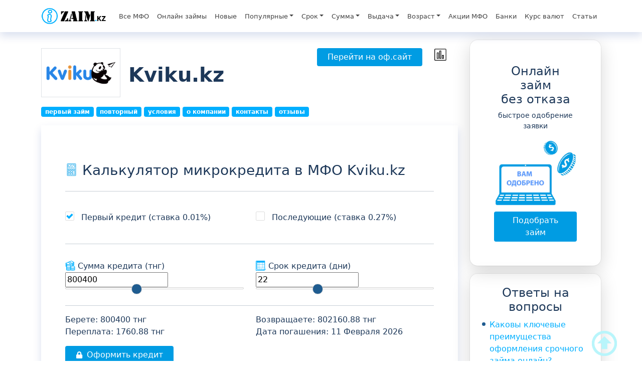

--- FILE ---
content_type: text/html; charset=UTF-8
request_url: https://izaim.kz/loans/kviku/
body_size: 19844
content:
<!doctype html><html lang="ru"><head><meta charset="utf-8"><meta name="viewport" content="width=device-width, initial-scale=1, shrink-to-fit=no"><meta name="author" content="Adonev Denis"><link rel='shortlink' href='https://izaim.kz/' /><link rel="icon" href="/wp-content/themes/theme-creditik/img/icon/favicon.ico"><link rel="apple-touch-icon" sizes="180x180" href="/wp-content/themes/theme-creditik/img/icon/apple-touch-icon.png"><link rel="icon" type="image/png" sizes="32x32" href="/wp-content/themes/theme-creditik/img/icon/favicon-32x32.png"><link rel="icon" type="image/png" sizes="16x16" href="/wp-content/themes/theme-creditik/img/icon/favicon-16x16.png"><link rel="manifest" href="/wp-content/themes/theme-creditik/img/icon/site.webmanifest"><link rel="mask-icon" href="/wp-content/themes/theme-creditik/img/icon/safari-pinned-tab.svg" color="#5bbad5"><meta name="msapplication-TileColor" content="#da532c"><meta name="google-site-verification" content="hjWM-gc_eNTqJ-o_ZJgGYs-HErploz2G0zkIZg4OTy8" /><meta name="theme-color" content="#ffffff"><meta name="yandex-verification" content="726f63cba8ee9d62" /><meta name='robots' content='index, follow, max-image-preview:large, max-snippet:-1, max-video-preview:-1' /><link media="all" href="https://izaim.kz/wp-content/cache/autoptimize/css/autoptimize_e3bfb18dc0052e807e3d56a2bb9ca1dd.css" rel="stylesheet"><title>Онлайн займ в Kviku.kz, отзывы, вход в личный кабинет Квику</title><meta name="description" content="Взять онлайн займ на карту в Kviku.kz. Отзывы клиентов о Квику. ➦ вознаграждение, срок, сумма, промокоды и акции МФО. ✅ Вход в личный кабинет." /><link rel="canonical" href="https://izaim.kz/loans/kviku/" /><meta property="og:locale" content="ru_RU" /><meta property="og:type" content="article" /><meta property="og:title" content="Онлайн займ в Kviku.kz, отзывы, вход в личный кабинет Квику" /><meta property="og:description" content="Взять онлайн займ на карту в Kviku.kz. Отзывы клиентов о Квику. ➦ вознаграждение, срок, сумма, промокоды и акции МФО. ✅ Вход в личный кабинет." /><meta property="og:url" content="https://izaim.kz/loans/kviku/" /><meta property="og:site_name" content="IZaim.Kz" /><meta property="article:modified_time" content="2026-01-20T17:52:54+00:00" /><meta property="og:image" content="https://izaim.kz/wp-content/uploads/2021/12/kviku.png" /><meta property="og:image:width" content="364" /><meta property="og:image:height" content="162" /><meta property="og:image:type" content="image/png" /><meta name="twitter:card" content="summary_large_image" /><meta name="twitter:label1" content="Примерное время для чтения" /><meta name="twitter:data1" content="4 минуты" /> <script type="application/ld+json" class="yoast-schema-graph">{"@context":"https://schema.org","@graph":[{"@type":"WebPage","@id":"https://izaim.kz/loans/kviku/","url":"https://izaim.kz/loans/kviku/","name":"Онлайн займ в Kviku.kz, отзывы, вход в личный кабинет Квику","isPartOf":{"@id":"https://izaim.kz/#website"},"primaryImageOfPage":{"@id":"https://izaim.kz/loans/kviku/#primaryimage"},"image":{"@id":"https://izaim.kz/loans/kviku/#primaryimage"},"thumbnailUrl":"https://izaim.kz/wp-content/uploads/2021/12/kviku.png","datePublished":"2021-12-24T10:31:55+00:00","dateModified":"2026-01-20T17:52:54+00:00","description":"Взять онлайн займ на карту в Kviku.kz. Отзывы клиентов о Квику. ➦ вознаграждение, срок, сумма, промокоды и акции МФО. ✅ Вход в личный кабинет.","breadcrumb":{"@id":"https://izaim.kz/loans/kviku/#breadcrumb"},"inLanguage":"ru-RU","potentialAction":[{"@type":"ReadAction","target":["https://izaim.kz/loans/kviku/"]}]},{"@type":"ImageObject","inLanguage":"ru-RU","@id":"https://izaim.kz/loans/kviku/#primaryimage","url":"https://izaim.kz/wp-content/uploads/2021/12/kviku.png","contentUrl":"https://izaim.kz/wp-content/uploads/2021/12/kviku.png","width":364,"height":162},{"@type":"BreadcrumbList","@id":"https://izaim.kz/loans/kviku/#breadcrumb","itemListElement":[{"@type":"ListItem","position":1,"name":"Izaim.Kz","item":"https://izaim.kz/"},{"@type":"ListItem","position":2,"name":"Все микрокредиты","item":"https://izaim.kz/loans/"},{"@type":"ListItem","position":3,"name":"Kviku.kz"}]},{"@type":"WebSite","@id":"https://izaim.kz/#website","url":"https://izaim.kz/","name":"Микрокредиты онлайн на карту в Казахстане","description":"Оформите онлайн микрокредит на карту в день обращения. Быстрые микрозайм без справок и без отказа","publisher":{"@id":"https://izaim.kz/#organization"},"potentialAction":[{"@type":"SearchAction","target":{"@type":"EntryPoint","urlTemplate":"https://izaim.kz/?s={search_term_string}"},"query-input":{"@type":"PropertyValueSpecification","valueRequired":true,"valueName":"search_term_string"}}],"inLanguage":"ru-RU"},{"@type":"Organization","@id":"https://izaim.kz/#organization","name":"Izaim.kz - сервис подбора микрокредита в Казахстане","alternateName":"Izaim.kz - микрокредиты","url":"https://izaim.kz/","logo":{"@type":"ImageObject","inLanguage":"ru-RU","@id":"https://izaim.kz/#/schema/logo/image/","url":"https://izaim.kz/wp-content/uploads/2021/07/icons.jpg","contentUrl":"https://izaim.kz/wp-content/uploads/2021/07/icons.jpg","width":218,"height":218,"caption":"Izaim.kz - сервис подбора микрокредита в Казахстане"},"image":{"@id":"https://izaim.kz/#/schema/logo/image/"}}]}</script> <style id='wp-img-auto-sizes-contain-inline-css' type='text/css'>img:is([sizes=auto i],[sizes^="auto," i]){contain-intrinsic-size:3000px 1500px}</style><style id='wp-block-library-inline-css' type='text/css'>:root{--wp-block-synced-color:#7a00df;--wp-block-synced-color--rgb:122,0,223;--wp-bound-block-color:var(--wp-block-synced-color);--wp-editor-canvas-background:#ddd;--wp-admin-theme-color:#007cba;--wp-admin-theme-color--rgb:0,124,186;--wp-admin-theme-color-darker-10:#006ba1;--wp-admin-theme-color-darker-10--rgb:0,107,160.5;--wp-admin-theme-color-darker-20:#005a87;--wp-admin-theme-color-darker-20--rgb:0,90,135;--wp-admin-border-width-focus:2px}@media (min-resolution:192dpi){:root{--wp-admin-border-width-focus:1.5px}}.wp-element-button{cursor:pointer}:root .has-very-light-gray-background-color{background-color:#eee}:root .has-very-dark-gray-background-color{background-color:#313131}:root .has-very-light-gray-color{color:#eee}:root .has-very-dark-gray-color{color:#313131}:root .has-vivid-green-cyan-to-vivid-cyan-blue-gradient-background{background:linear-gradient(135deg,#00d084,#0693e3)}:root .has-purple-crush-gradient-background{background:linear-gradient(135deg,#34e2e4,#4721fb 50%,#ab1dfe)}:root .has-hazy-dawn-gradient-background{background:linear-gradient(135deg,#faaca8,#dad0ec)}:root .has-subdued-olive-gradient-background{background:linear-gradient(135deg,#fafae1,#67a671)}:root .has-atomic-cream-gradient-background{background:linear-gradient(135deg,#fdd79a,#004a59)}:root .has-nightshade-gradient-background{background:linear-gradient(135deg,#330968,#31cdcf)}:root .has-midnight-gradient-background{background:linear-gradient(135deg,#020381,#2874fc)}:root{--wp--preset--font-size--normal:16px;--wp--preset--font-size--huge:42px}.has-regular-font-size{font-size:1em}.has-larger-font-size{font-size:2.625em}.has-normal-font-size{font-size:var(--wp--preset--font-size--normal)}.has-huge-font-size{font-size:var(--wp--preset--font-size--huge)}.has-text-align-center{text-align:center}.has-text-align-left{text-align:left}.has-text-align-right{text-align:right}.has-fit-text{white-space:nowrap!important}#end-resizable-editor-section{display:none}.aligncenter{clear:both}.items-justified-left{justify-content:flex-start}.items-justified-center{justify-content:center}.items-justified-right{justify-content:flex-end}.items-justified-space-between{justify-content:space-between}.screen-reader-text{border:0;clip-path:inset(50%);height:1px;margin:-1px;overflow:hidden;padding:0;position:absolute;width:1px;word-wrap:normal!important}.screen-reader-text:focus{background-color:#ddd;clip-path:none;color:#444;display:block;font-size:1em;height:auto;left:5px;line-height:normal;padding:15px 23px 14px;text-decoration:none;top:5px;width:auto;z-index:100000}html :where(.has-border-color){border-style:solid}html :where([style*=border-top-color]){border-top-style:solid}html :where([style*=border-right-color]){border-right-style:solid}html :where([style*=border-bottom-color]){border-bottom-style:solid}html :where([style*=border-left-color]){border-left-style:solid}html :where([style*=border-width]){border-style:solid}html :where([style*=border-top-width]){border-top-style:solid}html :where([style*=border-right-width]){border-right-style:solid}html :where([style*=border-bottom-width]){border-bottom-style:solid}html :where([style*=border-left-width]){border-left-style:solid}html :where(img[class*=wp-image-]){height:auto;max-width:100%}:where(figure){margin:0 0 1em}html :where(.is-position-sticky){--wp-admin--admin-bar--position-offset:var(--wp-admin--admin-bar--height,0px)}@media screen and (max-width:600px){html :where(.is-position-sticky){--wp-admin--admin-bar--position-offset:0px}}</style><style id='classic-theme-styles-inline-css' type='text/css'>/*! This file is auto-generated */
.wp-block-button__link{color:#fff;background-color:#32373c;border-radius:9999px;box-shadow:none;text-decoration:none;padding:calc(.667em + 2px) calc(1.333em + 2px);font-size:1.125em}.wp-block-file__button{background:#32373c;color:#fff;text-decoration:none}</style><link rel='stylesheet' id='dashicons-css' href='https://izaim.kz/wp-includes/css/dashicons.min.css?ver=0d56065022deec2c62b09e9bdca0dd3f' type='text/css' media='all' /><link rel="icon" href="https://izaim.kz/wp-content/uploads/2023/10/cropped-android-chrome-512x512-1-32x32.png" sizes="32x32" /><link rel="icon" href="https://izaim.kz/wp-content/uploads/2023/10/cropped-android-chrome-512x512-1-192x192.png" sizes="192x192" /><link rel="apple-touch-icon" href="https://izaim.kz/wp-content/uploads/2023/10/cropped-android-chrome-512x512-1-180x180.png" /><meta name="msapplication-TileImage" content="https://izaim.kz/wp-content/uploads/2023/10/cropped-android-chrome-512x512-1-270x270.png" /></head><body><header><nav class="navbar navbar-expand-lg navbar-light fixed-top shadow bg-white"><div class="container"> <a class="navbar-brand" href="/" title="Онлайн займ на карту без отказа в Казахстане"><img src="/wp-content/themes/theme-creditik/img/logo.png" width="130" height="38" decoding="async" alt="логотип izaim.kz"></a> <button class="navbar-toggler" type="button" data-bs-toggle="collapse" data-bs-target="#navbarText" aria-controls="navbarText" aria-expanded="false" aria-label="Toggle navigation"> <span class="navbar-toggler-icon"></span> <noscript><img src="/wp-content/uploads/2025/03/close-1.png" width="30" height="30"></noscript><img class="lazyload" src='data:image/svg+xml,%3Csvg%20xmlns=%22http://www.w3.org/2000/svg%22%20viewBox=%220%200%2030%2030%22%3E%3C/svg%3E' data-src="/wp-content/uploads/2025/03/close-1.png" width="30" height="30"> </button><div class="collapse navbar-collapse w-100" id="navbarText"><ul id="primary-menu" class="w-100 navbar-nav me-0 mb-2 mb-lg-0 justify-content-md-end"><li  id="menu-item-8216" class="menu-item menu-item-type-custom menu-item-object-custom nav-item nav-item-8216"><a href="https://izaim.kz/loans/" class="nav-link ">Все МФО</a></li><li  id="menu-item-6676" class="menu-item menu-item-type-post_type menu-item-object-page nav-item nav-item-6676"><a href="https://izaim.kz/onlajn-zajmy/" class="nav-link ">Онлайн займы</a></li><li  id="menu-item-100" class="menu-item menu-item-type-post_type menu-item-object-page nav-item nav-item-100"><a href="https://izaim.kz/novye-i-maloizvestnye-zajmy/" class="nav-link ">Новые</a></li><li  id="menu-item-7337" class="menu-item menu-item-type-custom menu-item-object-custom menu-item-has-children dropdown nav-item nav-item-7337"><a href="#" class="nav-link  dropdown-toggle" data-bs-toggle="dropdown" aria-haspopup="true" aria-expanded="false">Популярные</a><ul class="dropdown-menu  depth_0"><li  id="menu-item-7757" class="menu-item menu-item-type-post_type menu-item-object-page nav-item nav-item-7757"><a href="https://izaim.kz/zajmy-bez-platnyx-podpisok/" class="dropdown-item ">Без подписок</a></li><li  id="menu-item-4214" class="menu-item menu-item-type-post_type menu-item-object-page nav-item nav-item-4214"><a href="https://izaim.kz/zajm-na-kartu-kruglosutochno/" class="dropdown-item ">Круглосуточно</a></li><li  id="menu-item-121" class="menu-item menu-item-type-post_type menu-item-object-page nav-item nav-item-121"><a href="https://izaim.kz/zajmy-pod-0/" class="dropdown-item ">Без процентов</a></li><li  id="menu-item-138" class="menu-item menu-item-type-post_type menu-item-object-page nav-item nav-item-138"><a href="https://izaim.kz/dolgosrochnye-zajmy/" class="dropdown-item ">Долгосрочные</a></li><li  id="menu-item-7372" class="menu-item menu-item-type-post_type menu-item-object-page nav-item nav-item-7372"><a href="https://izaim.kz/100-odobrenie/" class="dropdown-item ">100 одобрение</a></li><li  id="menu-item-7351" class="menu-item menu-item-type-post_type menu-item-object-page nav-item nav-item-7351"><a href="https://izaim.kz/maloizvestnye-mfo/" class="dropdown-item ">Малоизвестные</a></li><li  id="menu-item-7350" class="menu-item menu-item-type-post_type menu-item-object-page nav-item nav-item-7350"><a href="https://izaim.kz/luchshie-mikrozajmy-v-kazaxstane/" class="dropdown-item ">Лучшие</a></li><li  id="menu-item-7384" class="menu-item menu-item-type-post_type menu-item-object-page nav-item nav-item-7384"><a href="https://izaim.kz/zajm-po-iin/" class="dropdown-item ">По ИИН</a></li><li  id="menu-item-7389" class="menu-item menu-item-type-post_type menu-item-object-page nav-item nav-item-7389"><a href="https://izaim.kz/zajm-s-ploxoj-kreditnoj-istoriej/" class="dropdown-item ">С плохой КИ</a></li><li  id="menu-item-7353" class="menu-item menu-item-type-post_type menu-item-object-page nav-item nav-item-7353"><a href="https://izaim.kz/chestnyj-zajm-na-kartu/" class="dropdown-item ">Честные займы</a></li><li  id="menu-item-7373" class="menu-item menu-item-type-post_type menu-item-object-page nav-item nav-item-7373"><a href="https://izaim.kz/bez-otkaza/" class="dropdown-item ">Без отказа</a></li><li  id="menu-item-7386" class="menu-item menu-item-type-post_type menu-item-object-page nav-item nav-item-7386"><a href="https://izaim.kz/ekspress-zajmy/" class="dropdown-item ">Экспресс займы</a></li></ul></li><li  id="menu-item-7338" class="menu-item menu-item-type-custom menu-item-object-custom menu-item-has-children dropdown nav-item nav-item-7338"><a href="#" class="nav-link  dropdown-toggle" data-bs-toggle="dropdown" aria-haspopup="true" aria-expanded="false">Срок</a><ul class="dropdown-menu  depth_0"><li  id="menu-item-7388" class="menu-item menu-item-type-post_type menu-item-object-page nav-item nav-item-7388"><a href="https://izaim.kz/kratkosrochnyi/" class="dropdown-item ">Краткосрочные</a></li><li  id="menu-item-7358" class="menu-item menu-item-type-post_type menu-item-object-page nav-item nav-item-7358"><a href="https://izaim.kz/dengi-do-zarplaty-v-kazaxstane/" class="dropdown-item ">До зарплаты</a></li><li  id="menu-item-7383" class="menu-item menu-item-type-post_type menu-item-object-page nav-item nav-item-7383"><a href="https://izaim.kz/mikrokredit-na-5-dnej-v-kazaxstane/" class="dropdown-item ">На 5 дней</a></li><li  id="menu-item-7444" class="menu-item menu-item-type-post_type menu-item-object-page nav-item nav-item-7444"><a href="https://izaim.kz/zajmy-na-nedelyu/" class="dropdown-item ">На неделю</a></li><li  id="menu-item-7374" class="menu-item menu-item-type-post_type menu-item-object-page nav-item nav-item-7374"><a href="https://izaim.kz/zajm-na-10-dnej-v-kazaxstane/" class="dropdown-item ">На 10 дней</a></li><li  id="menu-item-8491" class="menu-item menu-item-type-post_type menu-item-object-page nav-item nav-item-8491"><a href="https://izaim.kz/zajm-na-2-nedeli-v-kazaxstane/" class="dropdown-item ">На 2 недели</a></li><li  id="menu-item-8500" class="menu-item menu-item-type-post_type menu-item-object-page nav-item nav-item-8500"><a href="https://izaim.kz/zajm-na-3-nedeli-v-kazaxstane/" class="dropdown-item ">На 3 недели</a></li><li  id="menu-item-7377" class="menu-item menu-item-type-post_type menu-item-object-page nav-item nav-item-7377"><a href="https://izaim.kz/zaim-na-mesyac/" class="dropdown-item ">На месяц</a></li><li  id="menu-item-7375" class="menu-item menu-item-type-post_type menu-item-object-page nav-item nav-item-7375"><a href="https://izaim.kz/zaim-na-2-mesyaca/" class="dropdown-item ">На 2 месяца</a></li><li  id="menu-item-7379" class="menu-item menu-item-type-post_type menu-item-object-page nav-item nav-item-7379"><a href="https://izaim.kz/na-3-mesyaca/" class="dropdown-item ">На 3 месяца</a></li><li  id="menu-item-7378" class="menu-item menu-item-type-post_type menu-item-object-page nav-item nav-item-7378"><a href="https://izaim.kz/zajm-na-pol-goda/" class="dropdown-item ">На пол года</a></li><li  id="menu-item-7376" class="menu-item menu-item-type-post_type menu-item-object-page nav-item nav-item-7376"><a href="https://izaim.kz/zajm-na-god/" class="dropdown-item ">На год</a></li></ul></li><li  id="menu-item-7339" class="menu-item menu-item-type-custom menu-item-object-custom menu-item-has-children dropdown nav-item nav-item-7339"><a href="#" class="nav-link  dropdown-toggle" data-bs-toggle="dropdown" aria-haspopup="true" aria-expanded="false">Сумма</a><ul class="dropdown-menu  depth_0"><li  id="menu-item-7349" class="menu-item menu-item-type-post_type menu-item-object-page nav-item nav-item-7349"><a href="https://izaim.kz/mini-zajmy/" class="dropdown-item ">Мини займы в Казахстане</a></li><li  id="menu-item-8488" class="menu-item menu-item-type-post_type menu-item-object-page nav-item nav-item-8488"><a href="https://izaim.kz/zajm-5000-tenge-na-kartu/" class="dropdown-item ">5000 тенге</a></li><li  id="menu-item-7340" class="menu-item menu-item-type-post_type menu-item-object-page nav-item nav-item-7340"><a href="https://izaim.kz/zajm-10000-na-kartu/" class="dropdown-item ">10000 тенге</a></li><li  id="menu-item-7342" class="menu-item menu-item-type-post_type menu-item-object-page nav-item nav-item-7342"><a href="https://izaim.kz/zajm-15000-tenge-na-kartu/" class="dropdown-item ">15000 тенге</a></li><li  id="menu-item-7343" class="menu-item menu-item-type-post_type menu-item-object-page nav-item nav-item-7343"><a href="https://izaim.kz/zajm-20000-na-kartu/" class="dropdown-item ">20000 тенге</a></li><li  id="menu-item-7348" class="menu-item menu-item-type-post_type menu-item-object-page nav-item nav-item-7348"><a href="https://izaim.kz/zajmy-ot-25000-tenge/" class="dropdown-item ">25000 тенге</a></li><li  id="menu-item-8326" class="menu-item menu-item-type-post_type menu-item-object-page nav-item nav-item-8326"><a href="https://izaim.kz/zajm-30000-tenge-v-kazaxstane/" class="dropdown-item ">30000 тенге</a></li><li  id="menu-item-7344" class="menu-item menu-item-type-post_type menu-item-object-page nav-item nav-item-7344"><a href="https://izaim.kz/zajm-50000-tenge/" class="dropdown-item ">50000 тенге</a></li><li  id="menu-item-7341" class="menu-item menu-item-type-post_type menu-item-object-page nav-item nav-item-7341"><a href="https://izaim.kz/zajm-100000-tenge/" class="dropdown-item ">100000 тенге</a></li><li  id="menu-item-7346" class="menu-item menu-item-type-post_type menu-item-object-page nav-item nav-item-7346"><a href="https://izaim.kz/zajmy-150000-tenge-na-kartu/" class="dropdown-item ">150000 тенге</a></li><li  id="menu-item-7347" class="menu-item menu-item-type-post_type menu-item-object-page nav-item nav-item-7347"><a href="https://izaim.kz/zajmy-200000-tenge-na-kartu/" class="dropdown-item ">200000 тенге</a></li><li  id="menu-item-8273" class="menu-item menu-item-type-post_type menu-item-object-page nav-item nav-item-8273"><a href="https://izaim.kz/zajm-250000-tenge/" class="dropdown-item ">250000 тенге</a></li><li  id="menu-item-8067" class="menu-item menu-item-type-post_type menu-item-object-page nav-item nav-item-8067"><a href="https://izaim.kz/zajm-300000-tenge-v-kazaxstane/" class="dropdown-item ">300000 тенге</a></li><li  id="menu-item-7345" class="menu-item menu-item-type-post_type menu-item-object-page nav-item nav-item-7345"><a href="https://izaim.kz/zajm-500000-tenge/" class="dropdown-item ">Займ 500000</a></li><li  id="menu-item-7380" class="menu-item menu-item-type-post_type menu-item-object-page nav-item nav-item-7380"><a href="https://izaim.kz/zajm-na-bolshuyu-summu/" class="dropdown-item ">Крупные суммы</a></li></ul></li><li  id="menu-item-7354" class="menu-item menu-item-type-custom menu-item-object-custom menu-item-has-children dropdown nav-item nav-item-7354"><a href="#" class="nav-link  dropdown-toggle" data-bs-toggle="dropdown" aria-haspopup="true" aria-expanded="false">Выдача</a><ul class="dropdown-menu  depth_0"><li  id="menu-item-8495" class="menu-item menu-item-type-post_type menu-item-object-page nav-item nav-item-8495"><a href="https://izaim.kz/zajm-za-chas-v-kazaxstane/" class="dropdown-item ">За час</a></li><li  id="menu-item-7355" class="menu-item menu-item-type-post_type menu-item-object-page nav-item nav-item-7355"><a href="https://izaim.kz/avtomaticheskie-zajmy/" class="dropdown-item ">Автоматические</a></li><li  id="menu-item-8164" class="menu-item menu-item-type-post_type menu-item-object-page nav-item nav-item-8164"><a href="https://izaim.kz/zajm-po-telefonu-v-kazaxstane/" class="dropdown-item ">Займ по телефону</a></li><li  id="menu-item-7356" class="menu-item menu-item-type-post_type menu-item-object-page nav-item nav-item-7356"><a href="https://izaim.kz/dengi-pod-procenty/" class="dropdown-item ">Деньги под проценты</a></li><li  id="menu-item-7357" class="menu-item menu-item-type-post_type menu-item-object-page nav-item nav-item-7357"><a href="https://izaim.kz/zaim-bez-vyhodnyh/" class="dropdown-item ">Без выходных</a></li><li  id="menu-item-7359" class="menu-item menu-item-type-post_type menu-item-object-page nav-item nav-item-7359"><a href="https://izaim.kz/zajm-bezrabotnym/" class="dropdown-item ">Безработным</a></li><li  id="menu-item-7360" class="menu-item menu-item-type-post_type menu-item-object-page nav-item nav-item-7360"><a href="https://izaim.kz/zajm-za-5-minut/" class="dropdown-item ">За 5 минут</a></li><li  id="menu-item-7385" class="menu-item menu-item-type-post_type menu-item-object-page nav-item nav-item-7385"><a href="https://izaim.kz/momentalnyj-zajm-onlajn/" class="dropdown-item ">Моментально</a></li><li  id="menu-item-7361" class="menu-item menu-item-type-post_type menu-item-object-page nav-item nav-item-7361"><a href="https://izaim.kz/po-pasportu/" class="dropdown-item ">По паспорту</a></li><li  id="menu-item-7362" class="menu-item menu-item-type-post_type menu-item-object-page nav-item nav-item-7362"><a href="https://izaim.kz/zajm-pod-zalog-avto/" class="dropdown-item ">Под залог авто</a></li><li  id="menu-item-7364" class="menu-item menu-item-type-post_type menu-item-object-page nav-item nav-item-7364"><a href="https://izaim.kz/zajm-na-kartu-bez-zvonkov/" class="dropdown-item ">Без звонков</a></li><li  id="menu-item-7365" class="menu-item menu-item-type-post_type menu-item-object-page nav-item nav-item-7365"><a href="https://izaim.kz/zajm-bez-spravok/" class="dropdown-item ">Без справок</a></li><li  id="menu-item-7367" class="menu-item menu-item-type-post_type menu-item-object-page nav-item nav-item-7367"><a href="https://izaim.kz/bez-proverki-ki/" class="dropdown-item ">Без проверки КИ</a></li><li  id="menu-item-7368" class="menu-item menu-item-type-post_type menu-item-object-page nav-item nav-item-7368"><a href="https://izaim.kz/zajmy-bez-foto-pasporta-i-drugix-dokumentov/" class="dropdown-item ">Без фото</a></li><li  id="menu-item-7371" class="menu-item menu-item-type-post_type menu-item-object-page nav-item nav-item-7371"><a href="https://izaim.kz/zajmy-s-prosrochkami/" class="dropdown-item ">С просрочками</a></li></ul></li><li  id="menu-item-7387" class="menu-item menu-item-type-custom menu-item-object-custom menu-item-has-children dropdown nav-item nav-item-7387"><a href="#" class="nav-link  dropdown-toggle" data-bs-toggle="dropdown" aria-haspopup="true" aria-expanded="false">Возраст</a><ul class="dropdown-menu  depth_0"><li  id="menu-item-7363" class="menu-item menu-item-type-post_type menu-item-object-page nav-item nav-item-7363"><a href="https://izaim.kz/zajm-s-18-let/" class="dropdown-item ">С 18 лет</a></li><li  id="menu-item-7370" class="menu-item menu-item-type-post_type menu-item-object-page nav-item nav-item-7370"><a href="https://izaim.kz/zajmy-studentam/" class="dropdown-item ">Студентам</a></li><li  id="menu-item-7381" class="menu-item menu-item-type-post_type menu-item-object-page nav-item nav-item-7381"><a href="https://izaim.kz/zajmy-s-20/" class="dropdown-item ">С 20 лет</a></li><li  id="menu-item-7382" class="menu-item menu-item-type-post_type menu-item-object-page nav-item nav-item-7382"><a href="https://izaim.kz/s-21-goda/" class="dropdown-item ">С 21 года</a></li><li  id="menu-item-7399" class="menu-item menu-item-type-post_type menu-item-object-page nav-item nav-item-7399"><a href="https://izaim.kz/zajmy-do-70-let/" class="dropdown-item ">До 70 лет</a></li><li  id="menu-item-7402" class="menu-item menu-item-type-post_type menu-item-object-page nav-item nav-item-7402"><a href="https://izaim.kz/mikrozajmy-do-75-let/" class="dropdown-item ">До 75 лет</a></li><li  id="menu-item-7369" class="menu-item menu-item-type-post_type menu-item-object-page nav-item nav-item-7369"><a href="https://izaim.kz/zajm-pensioneram/" class="dropdown-item ">Пенсионерам</a></li></ul></li><li  id="menu-item-6170" class="menu-item menu-item-type-custom menu-item-object-custom nav-item nav-item-6170"><a href="/promo/" class="nav-link ">Акции МФО</a></li><li  id="menu-item-8217" class="menu-item menu-item-type-post_type menu-item-object-page nav-item nav-item-8217"><a href="https://izaim.kz/bank/" class="nav-link ">Банки</a></li><li  id="menu-item-8281" class="menu-item menu-item-type-post_type menu-item-object-page nav-item nav-item-8281"><a href="https://izaim.kz/kurs-valyut-na-segodnya/" class="nav-link ">Курс валют</a></li><li  id="menu-item-8215" class="menu-item menu-item-type-taxonomy menu-item-object-category nav-item nav-item-8215"><a href="https://izaim.kz/article/" class="nav-link ">Статьи</a></li></ul></div></div></nav></header><main><div class="container"><div class="row"><div class="col-md-9"><div class="row mt-3"><div class="col-md-7 d-flex align-items-center"><div class="border py-2 ps-2 pe-2"><div class="loan-img-link"> <noscript><img src="https://izaim.kz/wp-content/uploads/2021/12/kviku.png" alt="Квику" width="210" height="80" class="loan-img"></noscript><img src='data:image/svg+xml,%3Csvg%20xmlns=%22http://www.w3.org/2000/svg%22%20viewBox=%220%200%20210%2080%22%3E%3C/svg%3E' data-src="https://izaim.kz/wp-content/uploads/2021/12/kviku.png" alt="Квику" width="210" height="80" class="lazyload loan-img"></div></div><h1 class="mt-3 ms-3">Kviku.kz</h1></div><div class="col-md-4 col-9 mt-md-0 mt-3 text-md-end"><form method="POST" target="_blank" class="d-inline-block"> <button class="btn btn-loan" type="submit" name="prgpattern" value="https://go.leadgid.ru/aff_c?aff_id=77084&offer_id=5394">Перейти на оф.сайт</button></form></div><div class="col-md-1 col-3 mt-md-0 mt-3"><div class="btn-sravn " metakey="380" aria-label="Сравнить" tooltip-position="right"> <noscript><img src="/wp-content/themes/theme-creditik/img/icon/sravn.png" decoding="async" width="25" height="25" alt=""></noscript><img class="lazyload" src='data:image/svg+xml,%3Csvg%20xmlns=%22http://www.w3.org/2000/svg%22%20viewBox=%220%200%2025%2025%22%3E%3C/svg%3E' data-src="/wp-content/themes/theme-creditik/img/icon/sravn.png" decoding="async" width="25" height="25" alt=""></div></div><div class="col-md-12 mt-3"> <a href="#tag-loans-1" class="badge bg-primary">первый займ</a> <a href="#tag-loans-11" class="badge bg-primary">повторный</a> <a href="#tag-loans-2" class="badge bg-primary">условия</a> <a href="#tag-loans-3" class="badge bg-primary">о компании</a> <a href="#tag-loans-4" class="badge bg-primary">контакты</a> <a href="#my-comments" class="badge bg-primary">отзывы</a></div></div><div class="py-3 position-relative"><div class="mx-0"><div class="px-0"><div class="block-calc shadow p-md-5 p-3"><h3> <noscript><img src="/wp-content/uploads/2024/02/calculator.png" decoding="async" alt="калькулятор расчета займа" width="25" height="25" style="position:relative;top:-3px;"></noscript><img class="lazyload" src='data:image/svg+xml,%3Csvg%20xmlns=%22http://www.w3.org/2000/svg%22%20viewBox=%220%200%2025%2025%22%3E%3C/svg%3E' data-src="/wp-content/uploads/2024/02/calculator.png" decoding="async" alt="калькулятор расчета займа" width="25" height="25" style="position:relative;top:-3px;"> Калькулятор микрокредита в МФО Kviku.kz</h3><hr /><div id="group" class="row py-4"><div class="col-md-6"> <label class="checkbox d-flex mr-3"> <input type="checkbox" id="radioButton1" checked> <label for="radioButton1"></label><div class="checkbox__text ps-1"> Первый кредит (<span class="">ставка 0.01%</span>)</div> </label></div><div class="col-md-6 mt-md-0 mt-3"> <label class="checkbox d-flex"> <input type="checkbox" id="radioButton2"> <label for="radioButton2"></label><div class="checkbox__text ps-1"> Последующие (<span class="">ставка 0.27%</span>)</div> </label></div></div><hr /><div class="row mt-md-0 mt-3 py-3"><div class="col-md-6"><div class="calc-summa d-block"> <noscript><img src="/wp-content/themes/theme-creditik/img/icon2/money.png" decoding="async" alt="сумма кредита" width="20" height="20" style="position:relative;top:-2px;"></noscript><img class="lazyload" src='data:image/svg+xml,%3Csvg%20xmlns=%22http://www.w3.org/2000/svg%22%20viewBox=%220%200%2020%2020%22%3E%3C/svg%3E' data-src="/wp-content/themes/theme-creditik/img/icon2/money.png" decoding="async" alt="сумма кредита" width="20" height="20" style="position:relative;top:-2px;"> Сумма кредита <span class="summa-x">(тнг)</span></div><div class="d-flex"> <input type="text" name="sumv" id="sumv" onchange="a_value(this);" min="1000" max="2000000" value="100"></div><div id="sum" class="ui-slider ui-corner-all ui-slider-horizontal ui-widget ui-widget-content"> <span tabindex="0" class="ui-slider-handle ui-corner-all ui-state-default" style="left: 0%;"></span></div></div><div class="col-md-6 mt-md-0 mt-3"><div class="calc-summa2 d-block"> <noscript><img src="/wp-content/themes/theme-creditik/img/icon2/date.png" decoding="async" alt="срок микрозайма" width="20" height="20" style="position:relative;top:-2px;"></noscript><img class="lazyload" src='data:image/svg+xml,%3Csvg%20xmlns=%22http://www.w3.org/2000/svg%22%20viewBox=%220%200%2020%2020%22%3E%3C/svg%3E' data-src="/wp-content/themes/theme-creditik/img/icon2/date.png" decoding="async" alt="срок микрозайма" width="20" height="20" style="position:relative;top:-2px;"> Срок кредита <span class="summa-x">(дни)</span></div><div class="d-flex"> <input type="text" name="dayv" id="dayv" onchange="b_value(this);" min="7" max="50" value="7"></div><div id="day" class="ui-slider ui-corner-all ui-slider-horizontal ui-widget ui-widget-content"> <span tabindex="0" class="ui-slider-handle ui-corner-all ui-state-default" style="left: 0%;"></span></div></div></div><hr /><div class="result row"><div class="col-md-6"><div class="calc-summa">Берете: <span class='chisla' id="get3"></span> тнг</div></div><div class="col-md-6"><div class="calc-summa ml-md-3">Возвращаете: <span class='chisla' id="get"></span> тнг</div></div><div class="col-md-6"><div class="calc-summa">Переплата: <span class='chisla' id="get2"></span> тнг</div></div><div class="col-md-6"><div class="calc-summa ml-md-3">Дата погашения: <span class='chisla' id="get7"></span></div></div></div><form method="POST" target="_blank"> <button class="btn btn-loan mt-3" type="submit" name="prgpattern" value="https://go.leadgid.ru/aff_c?aff_id=77084&offer_id=5394"> <noscript><img src="/wp-content/uploads/2024/03/lock-solid.svg" decoding="async" alt="" width="14" height="14" class="me-2"></noscript><img src='data:image/svg+xml,%3Csvg%20xmlns=%22http://www.w3.org/2000/svg%22%20viewBox=%220%200%2014%2014%22%3E%3C/svg%3E' data-src="/wp-content/uploads/2024/03/lock-solid.svg" decoding="async" alt="" width="14" height="14" class="lazyload me-2"> Оформить кредит </button></form></div></div></div></div><h2 class="mt-3">Основные характеристики микрокредита в Kviku.kz</h2><div class="row"><div class="col-md-6"><h3 class="mt-4" id="tag-loans-1">Первый кредит</h3><table class="table table-bordered table-striped"><tbody><tr><td> <noscript><img src="/wp-content/themes/theme-creditik/img/icon2/money.png" decoding="async" alt="сумма кредита" width="20" height="20" style="position:relative;top:-2px;"></noscript><img class="lazyload" src='data:image/svg+xml,%3Csvg%20xmlns=%22http://www.w3.org/2000/svg%22%20viewBox=%220%200%2020%2020%22%3E%3C/svg%3E' data-src="/wp-content/themes/theme-creditik/img/icon2/money.png" decoding="async" alt="сумма кредита" width="20" height="20" style="position:relative;top:-2px;"> Сумма</td><td> от 1000 до 2000000 тнг.</td></tr><tr><td> <noscript><img src="/wp-content/themes/theme-creditik/img/icon2/date.png" decoding="async" alt="срок микрозайма" width="20" height="20" style="position:relative;top:-2px;"></noscript><img class="lazyload" src='data:image/svg+xml,%3Csvg%20xmlns=%22http://www.w3.org/2000/svg%22%20viewBox=%220%200%2020%2020%22%3E%3C/svg%3E' data-src="/wp-content/themes/theme-creditik/img/icon2/date.png" decoding="async" alt="срок микрозайма" width="20" height="20" style="position:relative;top:-2px;"> Срок</td><td> от 7 до 50 дней</td></tr><tr><td> <noscript><img src="/wp-content/themes/theme-creditik/img/icon2/procent.png" decoding="async" alt="процент займа" width="20" height="20" style="position:relative;top:-2px;"></noscript><img class="lazyload" src='data:image/svg+xml,%3Csvg%20xmlns=%22http://www.w3.org/2000/svg%22%20viewBox=%220%200%2020%2020%22%3E%3C/svg%3E' data-src="/wp-content/themes/theme-creditik/img/icon2/procent.png" decoding="async" alt="процент займа" width="20" height="20" style="position:relative;top:-2px;"> Ставка</td><td> 0.01 %</td></tr><tr><td> <noscript><img src="/wp-content/themes/theme-creditik/img/icon2/procent.png" decoding="async" alt="процент займа" width="20" height="20" style="position:relative;top:-2px;"></noscript><img class="lazyload" src='data:image/svg+xml,%3Csvg%20xmlns=%22http://www.w3.org/2000/svg%22%20viewBox=%220%200%2020%2020%22%3E%3C/svg%3E' data-src="/wp-content/themes/theme-creditik/img/icon2/procent.png" decoding="async" alt="процент займа" width="20" height="20" style="position:relative;top:-2px;"> ГЭСВ</td><td> 3.65 %</td></tr></tbody></table></div><div class="col-md-6"><h3 class="mt-4" id="tag-loans-11">Повторный кредит</h3><table class="table table-bordered table-striped"><tbody><tr><td> <noscript><img src="/wp-content/themes/theme-creditik/img/icon2/money.png" decoding="async" alt="сумма кредита" width="20" height="20" style="position:relative;top:-2px;"></noscript><img class="lazyload" src='data:image/svg+xml,%3Csvg%20xmlns=%22http://www.w3.org/2000/svg%22%20viewBox=%220%200%2020%2020%22%3E%3C/svg%3E' data-src="/wp-content/themes/theme-creditik/img/icon2/money.png" decoding="async" alt="сумма кредита" width="20" height="20" style="position:relative;top:-2px;"> Сумма</td><td> от 1000 до 2000000 тнг.</td></tr><tr><td> <noscript><img src="/wp-content/themes/theme-creditik/img/icon2/date.png" decoding="async" alt="срок микрозайма" width="20" height="20" style="position:relative;top:-2px;"></noscript><img class="lazyload" src='data:image/svg+xml,%3Csvg%20xmlns=%22http://www.w3.org/2000/svg%22%20viewBox=%220%200%2020%2020%22%3E%3C/svg%3E' data-src="/wp-content/themes/theme-creditik/img/icon2/date.png" decoding="async" alt="срок микрозайма" width="20" height="20" style="position:relative;top:-2px;"> Срок</td><td> от 7 до 365 дней</td></tr><tr><td> <noscript><img src="/wp-content/themes/theme-creditik/img/icon2/procent.png" decoding="async" alt="процент займа" width="20" height="20" style="position:relative;top:-2px;"></noscript><img class="lazyload" src='data:image/svg+xml,%3Csvg%20xmlns=%22http://www.w3.org/2000/svg%22%20viewBox=%220%200%2020%2020%22%3E%3C/svg%3E' data-src="/wp-content/themes/theme-creditik/img/icon2/procent.png" decoding="async" alt="процент займа" width="20" height="20" style="position:relative;top:-2px;"> Ставка</td><td> 0.27 %</td></tr><tr><td> <noscript><img src="/wp-content/themes/theme-creditik/img/icon2/procent.png" decoding="async" alt="процент займа" width="20" height="20" style="position:relative;top:-2px;"></noscript><img class="lazyload" src='data:image/svg+xml,%3Csvg%20xmlns=%22http://www.w3.org/2000/svg%22%20viewBox=%220%200%2020%2020%22%3E%3C/svg%3E' data-src="/wp-content/themes/theme-creditik/img/icon2/procent.png" decoding="async" alt="процент займа" width="20" height="20" style="position:relative;top:-2px;"> ГЭСВ</td><td> 98.55 %</td></tr></tbody></table></div></div><h2 class="mt-4" id="tag-loans-2">Условия получения микрокредита в Kviku.kz</h2><table class="table table-bordered table-striped"><tbody><tr><td>Возраст заемщика</td><td>от 18 до 65 лет</td></tr><tr><td>Время выдачи займа</td><td>15 мин</td></tr><tr><td>Решение по заявке</td><td>20 мин</td></tr><tr><td>Способы получения</td><td>На карту, личный счет в банке</td></tr><tr><td>Для оформления понадобиться</td><td>Номер банковского счета с реквизитами банка - IBAN, паспорт и ИНН</td></tr><tr><td>Погашение микрокредита</td><td>Картой в личном кабинете, банковским переводом</td></tr><tr><td>Пролонгация</td><td>Нет информации</td></tr><tr><td>Просрочка</td><td>Нет информации</td></tr><tr><td>Досрочное погашение</td><td>Есть</td></tr><tr><td>Нужна официальная работа</td><td>Нет</td></tr><tr><td>Выдача с плохой КИ</td><td>Да</td></tr></tbody></table><h2 class="mt-4" id="tag-loans-3">Юридическая информация Kviku.kz</h2><table class="table table-bordered table-striped"><tbody><tr><td>Юридическое название</td><td>ТОО «Микрофинансовая организация «MFO№1»</td></tr><tr><td>Лицензия</td><td>№02.21.0093.М</td></tr><tr><td>Код БИН</td><td>7716748537</td></tr><tr><td>Руководитель</td><td>Ломакин Никита Александрович</td></tr><tr><td>Дата регистрации</td><td>27/09/2021</td></tr></tbody></table><h2 class="mt-4" id="tag-loans-4">Контактная информация Kviku.kz</h2><table class="table table-bordered table-striped"><tbody><tr><td>Юридический адрес</td><td>г. Москва, наб Пресненская, дом 8, строение 1, помещение 511М</td></tr><tr><td>Телефон</td><td>+7 (7273) 45-47-02</td></tr><tr><td>Время работы поддержки</td><td>Нет информации</td></tr><tr><td>Электронная почта</td><td>support@kviku.kz</td></tr><tr><td>Официальный сайт</td><td>https://kviku.com/kz/</td></tr><tr><td>Оффлайн отделения</td><td>Нет</td></tr></tbody></table><div class="mt-4 text-center"><form method="POST" target="_blank"> <button class="btn btn-loan mt-3" type="submit" name="prgpattern" value="https://go.leadgid.ru/aff_c?aff_id=77084&offer_id=5394"> <noscript><img src="/wp-content/uploads/2024/03/lock-solid.svg" decoding="async" alt="" width="14" height="14" class="me-2"></noscript><img src='data:image/svg+xml,%3Csvg%20xmlns=%22http://www.w3.org/2000/svg%22%20viewBox=%220%200%2014%2014%22%3E%3C/svg%3E' data-src="/wp-content/uploads/2024/03/lock-solid.svg" decoding="async" alt="" width="14" height="14" class="lazyload me-2"> Оформить </button></form></div><div class="py-3 border mt-4 mt-md-5" id="my-comments"><div class="container"><div class="container"><div class="content"><h2>Отзывы</h2></div><ul class="commentlist"><li class="comment even thread-even depth-1 clearfix" id="li-comment-629"><div class="row"><div class="col-md-12"><div class="d-block w-100 pt-0 pb-3"> <span class="zag-com"><span >Ержан</span></span><meta itemprop="author" content="Ержан"><meta itemprop="itemReviewed" content="Kviku.kz"> <span class="date-class float-md-right" itemprop="datePublished" content="2024-11-05"> <span class="d-block" style="color:#ccc;font-size:13px;">Дата: 05.11.2024</span></span> <span class="d-flex float-md-right mr-4" itemprop="reviewRating" itemscope itemtype="http://schema.org/Rating" style="font-size:13px;">Оценка:<div class="star-rating"><span class="screen-reader-text">5,0 rating</span><div class="star star-full" aria-hidden="true"></div><div class="star star-full" aria-hidden="true"></div><div class="star star-full" aria-hidden="true"></div><div class="star star-full" aria-hidden="true"></div><div class="star star-full" aria-hidden="true"></div></div> | <span itemprop="ratingValue">5</span></span></div><div class="text" itemprop="reviewBody"><p>рахмет</p></div></div></div><div id="comment-629"><div class="reply"> <a rel="nofollow" class="comment-reply-link" href="#comment-629" data-commentid="629" data-postid="380" data-belowelement="comment-629" data-respondelement="respond" data-replyto="Комментарий к записи Ержан" aria-label="Комментарий к записи Ержан">Ответить</a></div></div></li><li class="comment odd alt thread-odd thread-alt depth-1 clearfix" id="li-comment-630"><div class="row"><div class="col-md-12"><div class="d-block w-100 pt-0 pb-3"> <span class="zag-com"><span >Ержан</span></span><meta itemprop="author" content="Ержан"><meta itemprop="itemReviewed" content="Kviku.kz"> <span class="date-class float-md-right" itemprop="datePublished" content="2024-11-05"> <span class="d-block" style="color:#ccc;font-size:13px;">Дата: 05.11.2024</span></span> <span class="d-flex float-md-right mr-4" itemprop="reviewRating" itemscope itemtype="http://schema.org/Rating" style="font-size:13px;">Оценка:<div class="star-rating"><span class="screen-reader-text">5,0 rating</span><div class="star star-full" aria-hidden="true"></div><div class="star star-full" aria-hidden="true"></div><div class="star star-full" aria-hidden="true"></div><div class="star star-full" aria-hidden="true"></div><div class="star star-full" aria-hidden="true"></div></div> | <span itemprop="ratingValue">5</span></span></div><div class="text" itemprop="reviewBody"><p>5</p></div></div></div><div id="comment-630"><div class="reply"> <a rel="nofollow" class="comment-reply-link" href="#comment-630" data-commentid="630" data-postid="380" data-belowelement="comment-630" data-respondelement="respond" data-replyto="Комментарий к записи Ержан" aria-label="Комментарий к записи Ержан">Ответить</a></div></div></li></ul></div><div id="respond" class="ser-fon px-0 py-4"><div class="container px-0"><form action="/wp-comments-post.php" method="POST" id="commentform"><div class="cancel-comment-reply"> <small><a rel="nofollow" id="cancel-comment-reply-link" href="/loans/kviku/#respond" style="display:none;">Отменить ответ</a></small></div><div class="row"><div class="col-md-12 block_cal_1"><div class="bg-yellow container py-2 mb-3"> <span class="h2 d-block text-center mb-0">Оставить отзыв о "Kviku.kz"</span></div><div class="form-row"><div class="form-group col-md-3 px-2"> <input class="form-control imya" type="text" name="author" id="author" placeholder="Ваше имя" value="" tabindex="1" aria-required='true' /> <input class="form-control mail mt-3 " type="text" name="email" id="email" placeholder="Ваш email"  value=""  tabindex="2" aria-required='true' /></div><div class="form-group col-md-6 px-2 px-md-4 mt-md-0 mt-3"><textarea class="form-control" name="comment" id="comment" placeholder="Ваше отзыв" rows="10" tabindex="4"></textarea></div><div class="form-group col-md-3 px-2"><div class="form-group"><div class=""><div class="text-center mt-md-0 mt-3"> <label class="for-author" for="author"><strong>Оцените МФО: </strong> </label><div id="reviewStars-input" class="commentrating d-block"> <input id="star-4" type="radio" name="rating" value="5"/> <label title="gorgeous" for="star-4"></label> <input id="star-3" type="radio" name="rating" value="4"/> <label title="good" for="star-3"></label> <input id="star-2" type="radio" name="rating" value="3"/> <label title="regular" for="star-2"></label> <input id="star-1" type="radio" name="rating" value="2"/> <label title="poor" for="star-1"></label> <input id="star-0" type="radio" name="rating" value="1"/> <label title="bad" for="star-0"></label></div></div> <input name="wp-comment-cookies-consent" type="hidden" value="yes"/></div> <input name="submit" type="submit" id="submit" tabindex="5" class="btn w-100 btn-loan mt-3" value="Отправить" /> <input type='hidden' name='comment_post_ID' value='380' id='comment_post_ID' /> <input type='hidden' name='comment_parent' id='comment_parent' value='0' /></div></div></div></div></div></form></div></div></div></div></div><div class="col-md-3 mt-md-0 mt-4"><div class="sidebar-block soder text-center text-center p-5"><h2 class="h4 d-block">Онлайн займ <br> без отказа</h2><p>быстрое одобрение заявки</p> <noscript><img src="/wp-content/uploads/2024/12/bez-otkaza.jpg" alt="Онлайн займ без отказа" width="160" height="136" class="d-block mx-auto mt-2"></noscript><img src='data:image/svg+xml,%3Csvg%20xmlns=%22http://www.w3.org/2000/svg%22%20viewBox=%220%200%20160%20136%22%3E%3C/svg%3E' data-src="/wp-content/uploads/2024/12/bez-otkaza.jpg" alt="Онлайн займ без отказа" width="160" height="136" class="lazyload d-block mx-auto mt-2"> <a href="/bez-otkaza/" class="btn btn-loan mt-2" title="Займ на карту без отказа">Подобрать займ</a></div><div class="sidebar-block soder p-4 mt-3"><h2 class="h4 text-center d-block">Ответы на вопросы</h2><ul><li><a href="https://izaim.kz/novye-i-maloizvestnye-zajmy/#:~:text=%D0%9A%D0%B0%D0%BA%D0%BE%D0%B2%D1%8B%20%D0%BA%D0%BB%D1%8E%D1%87%D0%B5%D0%B2%D1%8B%D0%B5%20%D0%BF%D1%80%D0%B5%D0%B8%D0%BC%D1%83%D1%89%D0%B5%D1%81%D1%82%D0%B2%D0%B0,%D0%BA%D1%80%D0%B5%D0%B4%D0%B8%D1%82%D1%8B%20%D0%BD%D0%BE%D0%B2%D1%8B%D0%BC%20%D0%BA%D0%BB%D0%B8%D0%B5%D0%BD%D1%82%D0%B0%D0%BC.">Каковы ключевые преимущества оформления срочного займа онлайн?</a></li><li><a href="https://izaim.kz/onlajn-zajmy/#:~:text=%D0%9F%D0%BE%D1%87%D0%B5%D0%BC%D1%83%20%D0%B2%D1%8B%D0%B1%D0%B8%D1%80%D0%B0%D1%8E%D1%82%20%D1%81%D1%80%D0%BE%D1%87%D0%BD%D1%8B%D0%B5,%D0%B7%D0%B0%D1%8F%D0%B2%D0%BE%D0%BA%20%D0%B1%D0%B5%D0%B7%20%D0%BE%D1%82%D0%BA%D0%B0%D0%B7%D0%B0">Почему выбирают срочные займы в МФО?</a></li><li><a href="https://izaim.kz/zajm-na-kartu-kruglosutochno/#:~:text=%D0%9F%D0%BE%D1%87%D0%B5%D0%BC%D1%83%20%D0%B2%D1%8B%D0%B1%D0%B8%D1%80%D0%B0%D1%8E%D1%82%20%D0%BE%D0%BD%D0%BB%D0%B0%D0%B9%D0%BD,%D0%9C%D0%B3%D0%BD%D0%BE%D0%B2%D0%B5%D0%BD%D0%BD%D0%BE%D0%B5%20%D0%BF%D0%BE%D0%BB%D1%83%D1%87%D0%B5%D0%BD%D0%B8%D0%B5%20%D0%BC%D0%B8%D0%BA%D1%80%D0%BE%D0%B7%D0%B0%D0%B9%D0%BC%D0%B0.">Почему выбирают онлайн-займ на карту?</a></li><li><a href="https://izaim.kz/dolgosrochnye-zajmy/#:~:text=%D0%9F%D1%80%D0%B8%D1%87%D0%B8%D0%BD%D1%8B%20%D0%B2%D1%8B%D0%B1%D0%BE%D1%80%D0%B0%20%D0%B4%D0%BE%D0%BB%D0%B3%D0%BE%D1%81%D1%80%D0%BE%D1%87%D0%BD%D0%BE%D0%B3%D0%BE,%D0%B7%D0%B0%D0%BB%D0%BE%D0%B3%D0%B0%20%D0%B8%20%D0%BF%D0%BE%D1%80%D1%83%D1%87%D0%B8%D1%82%D0%B5%D0%BB%D0%B5%D0%B9">Причины выбора долгосрочного займа онлайн</a></li><li><a href="https://izaim.kz/zajmy-pod-0/#:~:text=%D0%9A%D0%B0%D0%BA%D0%BE%D0%B2%D1%8B%20%D0%BF%D1%80%D0%B8%D1%87%D0%B8%D0%BD%D1%8B%20%D0%B2%D1%8B%D0%B1%D0%BE%D1%80%D0%B0,%D0%BD%D0%B0%20%D0%B1%D0%B0%D0%BD%D0%BA%D0%BE%D0%B2%D1%81%D0%BA%D1%83%D1%8E%20%D0%BA%D0%B0%D1%80%D1%82%D1%83.">Каковы причины выбора онлайн-займа на карту?</a></li><li><a href="https://izaim.kz/bez-otkaza/#:~:text=%D0%9F%D0%BE%D1%87%D0%B5%D0%BC%D1%83%20%D0%BF%D1%80%D0%B5%D0%B4%D0%BF%D0%BE%D1%87%D0%B8%D1%82%D0%B0%D1%8E%D1%82%20%D0%BE%D1%84%D0%BE%D1%80%D0%BC%D0%BB%D1%8F%D1%82%D1%8C,%D0%B8%20%D0%BF%D1%80%D0%B8%D0%B2%D0%BB%D0%B5%D0%BA%D0%B0%D1%82%D0%B5%D0%BB%D1%8C%D0%BD%D1%8B%D0%B5%20%D1%83%D1%81%D0%BB%D0%BE%D0%B2%D0%B8%D1%8F">Почему предпочитают оформлять срочные займы онлайн?</a></li></ul></div><div class="sidebar-block soder mt-3"><h3 class="h4 text-center d-block">Похожие микрокредиты</h3><div class="text-center mt-3" style="border-top:1px solid #009ce3;padding-bottom:20px;"> <a href="https://izaim.kz/loans/finloo-kz/" class="loan-img-link mt-3 mb-2"> <noscript><img src="https://izaim.kz/wp-content/uploads/2024/03/finloo-1.png" alt="Finloo.kz" width="210" height="80" class="loan-img"></noscript><img src='data:image/svg+xml,%3Csvg%20xmlns=%22http://www.w3.org/2000/svg%22%20viewBox=%220%200%20210%2080%22%3E%3C/svg%3E' data-src="https://izaim.kz/wp-content/uploads/2024/03/finloo-1.png" alt="Finloo.kz" width="210" height="80" class="lazyload loan-img"> </a><div class="d-block"><b>Сумма:</b> до 350000 тнг</div><div class="d-block"><b>Срок:</b> до 30 дней</div><div class="d-flex justify-content-center mt-3"><form method="POST" target="_blank"> <button class="btn btn-loan" type="submit" name="prgpattern" value="https://go.leadgid.ru/aff_c?aff_id=77084&offer_id=6016"> <noscript><img src="/wp-content/uploads/2024/03/lock-solid.svg" decoding="async" alt="" width="14" height="14" class="me-2"></noscript><img src='data:image/svg+xml,%3Csvg%20xmlns=%22http://www.w3.org/2000/svg%22%20viewBox=%220%200%2014%2014%22%3E%3C/svg%3E' data-src="/wp-content/uploads/2024/03/lock-solid.svg" decoding="async" alt="" width="14" height="14" class="lazyload me-2"> Подать заявку </button></form></div></div><div class="text-center mt-3" style="border-top:1px solid #009ce3;padding-bottom:20px;"> <a href="https://izaim.kz/loans/lemonza-kz/" class="loan-img-link mt-3 mb-2"> <noscript><img src="https://izaim.kz/wp-content/uploads/2024/09/lemonza.png" alt="Lemonza KZ" width="210" height="80" class="loan-img"></noscript><img src='data:image/svg+xml,%3Csvg%20xmlns=%22http://www.w3.org/2000/svg%22%20viewBox=%220%200%20210%2080%22%3E%3C/svg%3E' data-src="https://izaim.kz/wp-content/uploads/2024/09/lemonza.png" alt="Lemonza KZ" width="210" height="80" class="lazyload loan-img"> </a><div class="d-block"><b>Сумма:</b> до 150000 тнг</div><div class="d-block"><b>Срок:</b> до 1800 дней</div><div class="d-flex justify-content-center mt-3"><form method="POST" target="_blank"> <button class="btn btn-loan" type="submit" name="prgpattern" value="https://go.leadgid.ru/aff_c?aff_id=77084&offer_id=5620"> <noscript><img src="/wp-content/uploads/2024/03/lock-solid.svg" decoding="async" alt="" width="14" height="14" class="me-2"></noscript><img src='data:image/svg+xml,%3Csvg%20xmlns=%22http://www.w3.org/2000/svg%22%20viewBox=%220%200%2014%2014%22%3E%3C/svg%3E' data-src="/wp-content/uploads/2024/03/lock-solid.svg" decoding="async" alt="" width="14" height="14" class="lazyload me-2"> Подать заявку </button></form></div></div><div class="text-center mt-3" style="border-top:1px solid #009ce3;padding-bottom:20px;"> <a href="https://izaim.kz/loans/finlite-kz/" class="loan-img-link mt-3 mb-2"> <noscript><img src="https://izaim.kz/wp-content/uploads/2024/08/finlite.png" alt="Finlite KZ" width="210" height="80" class="loan-img"></noscript><img src='data:image/svg+xml,%3Csvg%20xmlns=%22http://www.w3.org/2000/svg%22%20viewBox=%220%200%20210%2080%22%3E%3C/svg%3E' data-src="https://izaim.kz/wp-content/uploads/2024/08/finlite.png" alt="Finlite KZ" width="210" height="80" class="lazyload loan-img"> </a><div class="d-block"><b>Сумма:</b> до 500000 тнг</div><div class="d-block"><b>Срок:</b> до 365 дней</div><div class="d-flex justify-content-center mt-3"><form method="POST" target="_blank"> <button class="btn btn-loan" type="submit" name="prgpattern" value="https://go.leadgid.ru/aff_c?aff_id=77084&offer_id=6620"> <noscript><img src="/wp-content/uploads/2024/03/lock-solid.svg" decoding="async" alt="" width="14" height="14" class="me-2"></noscript><img src='data:image/svg+xml,%3Csvg%20xmlns=%22http://www.w3.org/2000/svg%22%20viewBox=%220%200%2014%2014%22%3E%3C/svg%3E' data-src="/wp-content/uploads/2024/03/lock-solid.svg" decoding="async" alt="" width="14" height="14" class="lazyload me-2"> Подать заявку </button></form></div></div><div class="text-center mt-3" style="border-top:1px solid #009ce3;padding-bottom:20px;"> <a href="https://izaim.kz/loans/vivus-kz/" class="loan-img-link mt-3 mb-2"> <noscript><img src="https://izaim.kz/wp-content/uploads/2023/06/vivus.png" alt="вивус" width="210" height="80" class="loan-img"></noscript><img src='data:image/svg+xml,%3Csvg%20xmlns=%22http://www.w3.org/2000/svg%22%20viewBox=%220%200%20210%2080%22%3E%3C/svg%3E' data-src="https://izaim.kz/wp-content/uploads/2023/06/vivus.png" alt="вивус" width="210" height="80" class="lazyload loan-img"> </a><div class="d-block"><b>Сумма:</b> до 153150 тнг</div><div class="d-block"><b>Срок:</b> до 21 дней</div><div class="d-flex justify-content-center mt-3"><form method="POST" target="_blank"> <button class="btn btn-loan" type="submit" name="prgpattern" value="https://go.leadgid.ru/aff_c?aff_id=77084&offer_id=6053"> <noscript><img src="/wp-content/uploads/2024/03/lock-solid.svg" decoding="async" alt="" width="14" height="14" class="me-2"></noscript><img src='data:image/svg+xml,%3Csvg%20xmlns=%22http://www.w3.org/2000/svg%22%20viewBox=%220%200%2014%2014%22%3E%3C/svg%3E' data-src="/wp-content/uploads/2024/03/lock-solid.svg" decoding="async" alt="" width="14" height="14" class="lazyload me-2"> Подать заявку </button></form></div></div><div class="text-center mt-3" style="border-top:1px solid #009ce3;padding-bottom:20px;"> <a href="https://izaim.kz/loans/excash-kz/" class="loan-img-link mt-3 mb-2"> <noscript><img src="https://izaim.kz/wp-content/uploads/2024/10/excash.png" alt="Excash KZ" width="210" height="80" class="loan-img"></noscript><img src='data:image/svg+xml,%3Csvg%20xmlns=%22http://www.w3.org/2000/svg%22%20viewBox=%220%200%20210%2080%22%3E%3C/svg%3E' data-src="https://izaim.kz/wp-content/uploads/2024/10/excash.png" alt="Excash KZ" width="210" height="80" class="lazyload loan-img"> </a><div class="d-block"><b>Сумма:</b> до 500000 тнг</div><div class="d-block"><b>Срок:</b> до 180 дней</div><div class="d-flex justify-content-center mt-3"><form method="POST" target="_blank"> <button class="btn btn-loan" type="submit" name="prgpattern" value="https://go.leadgid.ru/aff_c?aff_id=77084&offer_id=6771"> <noscript><img src="/wp-content/uploads/2024/03/lock-solid.svg" decoding="async" alt="" width="14" height="14" class="me-2"></noscript><img src='data:image/svg+xml,%3Csvg%20xmlns=%22http://www.w3.org/2000/svg%22%20viewBox=%220%200%2014%2014%22%3E%3C/svg%3E' data-src="/wp-content/uploads/2024/03/lock-solid.svg" decoding="async" alt="" width="14" height="14" class="lazyload me-2"> Подать заявку </button></form></div></div></div><div class="tnp tnp-subscription sidebar-block" style="background:#e3f6ff;"><div class="row"><div class="col-md-12"><h5 class="card-title"> <noscript><img src="/wp-content/uploads/2024/07/telegram.svg" width="30" height="30" alt="telegram" class="me-1"></noscript><img src='data:image/svg+xml,%3Csvg%20xmlns=%22http://www.w3.org/2000/svg%22%20viewBox=%220%200%2030%2030%22%3E%3C/svg%3E' data-src="/wp-content/uploads/2024/07/telegram.svg" width="30" height="30" alt="telegram" class="lazyload me-1"> Телеграм канал Izaim</h5><p class="card-text text-center">Подпишись чтобы быть в курсе последних акций и эксклюзивных предложениях от МФО.</p></div><div class="col-md-12 d-flex align-items-center mt-2 justify-content-center"> <a href="https://t.me/IzaimKz" class="btn btn-primary px-5" target="_blank" rel="nofollow" style="background-color: #009ce3;">Перейти</a></div></div></div><div class="tnp tnp-subscription sidebar-block"><h3 class="h4 text-center d-block">Подписка на новости</h3><p class="text-center">Получай новости о последних акциях и эксклюзивных предложениях.</p><form method="post" action="https://izaim.kz/?na=s"> <input type="hidden" name="nlang" value=""><div class="tnp-field tnp-field-firstname"> <label for="tnp-1">Имя или ФИО</label> <input class="tnp-name" type="text" name="nn" id="tnp-1" value=""></div><div class="tnp-field tnp-field-email"> <label for="tnp-2">Email</label> <input class="tnp-email" type="email" name="ne" id="tnp-2" value="" required></div><div class="tnp-field tnp-privacy-field"> <label> <input type="checkbox" name="ny" required class="tnp-privacy"> <small>Продолжая, вы соглашаетесь с нашей политикой конфиденциальности</small> </label></div><div class="tnp-field tnp-field-button"> <input class="btn btn-loan" type="submit" value="Подписаться"></div></form></div></div></div><div class="py-md-5 py-3"><h2>Акции и промокоды от МФО</h2><div class="row"><article class="col-lg-3 col-md-6 mt-md-4 mt-4 h-100" id="post-8451" class="post-8451 promo type-promo status-publish has-post-thumbnail hentry"><div class="p-md-5 p-4 border h-100"> <a href="https://izaim.kz/promo/akciya-ot-creditplus-poluchi-zajm-do-280-000-i-vyigraj-polnoe-spisanie-dolga/"><noscript><img src="https://izaim.kz/wp-content/uploads/2026/01/600x600_logo-300x300.jpg" width="250" height="200" class="img-fluid"></noscript><img src='data:image/svg+xml,%3Csvg%20xmlns=%22http://www.w3.org/2000/svg%22%20viewBox=%220%200%20250%20200%22%3E%3C/svg%3E' data-src="https://izaim.kz/wp-content/uploads/2026/01/600x600_logo-300x300.jpg" width="250" height="200" class="lazyload img-fluid"></a><div class="pb-md-4 d-flex align-items-center mt-3"><div> <a href="https://izaim.kz/promo/akciya-ot-creditplus-poluchi-zajm-do-280-000-i-vyigraj-polnoe-spisanie-dolga/" class="entry-title py-1 d-block mb-0 h5" style="border-bottom: 0px double;font-size:14px;">Акция от CreditPlus: получи займ до 280 000 ₸ и выиграй полное списание долга!</a></div></div><div class="row"><div class="col-md-12"> <small style="line-height: 1.4;opacity:0.6;font-size:14px;font-weight:700" class="d-block">12 января, 2026</small></div></div></div></article><article class="col-lg-3 col-md-6 mt-md-4 mt-4 h-100" id="post-8180" class="post-8180 promo type-promo status-publish has-post-thumbnail hentry"><div class="p-md-5 p-4 border h-100"> <a href="https://izaim.kz/promo/zolotaya-osen-s-creditplus-vyigrajte-iphone-17-pro-max-ili-poluchite-spisanie-mikrokredita/"><noscript><img src="https://izaim.kz/wp-content/uploads/2025/10/640x480-300x225.jpg" width="250" height="200" class="img-fluid"></noscript><img src='data:image/svg+xml,%3Csvg%20xmlns=%22http://www.w3.org/2000/svg%22%20viewBox=%220%200%20250%20200%22%3E%3C/svg%3E' data-src="https://izaim.kz/wp-content/uploads/2025/10/640x480-300x225.jpg" width="250" height="200" class="lazyload img-fluid"></a><div class="pb-md-4 d-flex align-items-center mt-3"><div> <a href="https://izaim.kz/promo/zolotaya-osen-s-creditplus-vyigrajte-iphone-17-pro-max-ili-poluchite-spisanie-mikrokredita/" class="entry-title py-1 d-block mb-0 h5" style="border-bottom: 0px double;font-size:14px;">Золотая осень с CreditPlus — выиграйте iPhone 17 Pro Max или получите списание микрокредита</a></div></div><div class="row"><div class="col-md-12"> <small style="line-height: 1.4;opacity:0.6;font-size:14px;font-weight:700" class="d-block">9 октября, 2025</small></div></div></div></article><article class="col-lg-3 col-md-6 mt-md-4 mt-4 h-100" id="post-8029" class="post-8029 promo type-promo status-publish has-post-thumbnail hentry"><div class="p-md-5 p-4 border h-100"> <a href="https://izaim.kz/promo/rozygrysh-ot-acredit-back-to-school-dengi-kazhduyu-nedelyu/"><noscript><img src="https://izaim.kz/wp-content/uploads/2025/08/755x355-license-300x141.webp" width="250" height="200" class="img-fluid"></noscript><img src='data:image/svg+xml,%3Csvg%20xmlns=%22http://www.w3.org/2000/svg%22%20viewBox=%220%200%20250%20200%22%3E%3C/svg%3E' data-src="https://izaim.kz/wp-content/uploads/2025/08/755x355-license-300x141.webp" width="250" height="200" class="lazyload img-fluid"></a><div class="pb-md-4 d-flex align-items-center mt-3"><div> <a href="https://izaim.kz/promo/rozygrysh-ot-acredit-back-to-school-dengi-kazhduyu-nedelyu/" class="entry-title py-1 d-block mb-0 h5" style="border-bottom: 0px double;font-size:14px;">Розыгрыш от Acredit «Back to School — деньги каждую неделю!»</a></div></div><div class="row"><div class="col-md-12"> <small style="line-height: 1.4;opacity:0.6;font-size:14px;font-weight:700" class="d-block">13 октября, 2025</small></div></div></div></article><article class="col-lg-3 col-md-6 mt-md-4 mt-4 h-100" id="post-7825" class="post-7825 promo type-promo status-publish has-post-thumbnail hentry"><div class="p-md-5 p-4 border h-100"> <a href="https://izaim.kz/promo/novyj-rozygrysh-ot-acredit-dvojnaya-vygoda-dengi-i-spisaniya/"><noscript><img src="https://izaim.kz/wp-content/uploads/2025/06/acredit-promo-300x141.webp" width="250" height="200" class="img-fluid"></noscript><img src='data:image/svg+xml,%3Csvg%20xmlns=%22http://www.w3.org/2000/svg%22%20viewBox=%220%200%20250%20200%22%3E%3C/svg%3E' data-src="https://izaim.kz/wp-content/uploads/2025/06/acredit-promo-300x141.webp" width="250" height="200" class="lazyload img-fluid"></a><div class="pb-md-4 d-flex align-items-center mt-3"><div> <a href="https://izaim.kz/promo/novyj-rozygrysh-ot-acredit-dvojnaya-vygoda-dengi-i-spisaniya/" class="entry-title py-1 d-block mb-0 h5" style="border-bottom: 0px double;font-size:14px;">Новый розыгрыш от Acredit «ДВОЙНАЯ ВЫГОДА: ДЕНЬГИ И СПИСАНИЯ!»</a></div></div><div class="row"><div class="col-md-12"> <small style="line-height: 1.4;opacity:0.6;font-size:14px;font-weight:700" class="d-block">10 сентября, 2025</small></div></div></div></article><div class="col-md-12 text-center mt-4"> <a href="/promo/" class="btn btn-loan mt-3 w-100 py-md-3">Смотреть все акции и промокоды</a></div></div></div><div class="block-left-right mt-md-5 mt-3 mb-5"><div class="row justify-content-center"><div class="col-md-12"><h2 class="mb-4">Таблица популярных МФО</h2><div class="table-responsive"><table id="example" class="table table-striped" style="width:100%"><thead><tr><th>МФО</th><th>Сумма</th><th>Срок</th><th>Вознаграждение</th></tr></thead><tbody><tr><td class="d-flex align-items-center"><div class="lazyload loan-img-link-2 me-2" data-bg="https://izaim.kz/wp-content/uploads/2024/09/lemonza.png" style="background-image:url(data:image/svg+xml,%3Csvg%20xmlns=%22http://www.w3.org/2000/svg%22%20viewBox=%220%200%20500%20300%22%3E%3C/svg%3E);"></div> <a href="https://izaim.kz/loans/lemonza-kz/">Lemonza KZ</a></td><td>до 150000 тнг</td><td>до 1800 дней</td><td>от 0.01% в день</td></tr><tr><td class="d-flex align-items-center"><div class="lazyload loan-img-link-2 me-2" data-bg="https://izaim.kz/wp-content/uploads/2024/08/finlite.png" style="background-image:url(data:image/svg+xml,%3Csvg%20xmlns=%22http://www.w3.org/2000/svg%22%20viewBox=%220%200%20500%20300%22%3E%3C/svg%3E);"></div> <a href="https://izaim.kz/loans/finlite-kz/">Finlite KZ</a></td><td>до 500000 тнг</td><td>до 365 дней</td><td>от 0.01% в день</td></tr><tr><td class="d-flex align-items-center"><div class="lazyload loan-img-link-2 me-2" data-bg="https://izaim.kz/wp-content/uploads/2022/12/acredit.svg" style="background-image:url(data:image/svg+xml,%3Csvg%20xmlns=%22http://www.w3.org/2000/svg%22%20viewBox=%220%200%20500%20300%22%3E%3C/svg%3E);"></div> <a href="https://izaim.kz/loans/acredit/">Acredit</a></td><td>до 175000 тнг</td><td>до 30 дней</td><td>от 0.01% в день</td></tr><tr><td class="d-flex align-items-center"><div class="lazyload loan-img-link-2 me-2" data-bg="https://izaim.kz/wp-content/uploads/2021/12/credit-365-1.png" style="background-image:url(data:image/svg+xml,%3Csvg%20xmlns=%22http://www.w3.org/2000/svg%22%20viewBox=%220%200%20500%20300%22%3E%3C/svg%3E);"></div> <a href="https://izaim.kz/loans/credit-365/">Credit 365 kz</a></td><td>до 152000 тнг</td><td>до 30 дней</td><td>от 0.01% в день</td></tr><tr><td class="d-flex align-items-center"><div class="lazyload loan-img-link-2 me-2" data-bg="https://izaim.kz/wp-content/uploads/2023/08/onecredit.jpeg" style="background-image:url(data:image/svg+xml,%3Csvg%20xmlns=%22http://www.w3.org/2000/svg%22%20viewBox=%220%200%20500%20300%22%3E%3C/svg%3E);"></div> <a href="https://izaim.kz/loans/onecredit/">Onecredit</a></td><td>до 152000 тнг</td><td>до 20 дней</td><td>от 0.01% в день</td></tr><tr><td class="d-flex align-items-center"><div class="lazyload loan-img-link-2 me-2" data-bg="https://izaim.kz/wp-content/uploads/2021/07/moneyman.png" style="background-image:url(data:image/svg+xml,%3Csvg%20xmlns=%22http://www.w3.org/2000/svg%22%20viewBox=%220%200%20500%20300%22%3E%3C/svg%3E);"></div> <a href="https://izaim.kz/loans/moneyman/">Moneyman</a></td><td>до 184500 тнг</td><td>до 30 дней</td><td>от 1% в день</td></tr><tr><td class="d-flex align-items-center"><div class="lazyload loan-img-link-2 me-2" data-bg="https://izaim.kz/wp-content/uploads/2021/12/creditplus-logo-action.png" style="background-image:url(data:image/svg+xml,%3Csvg%20xmlns=%22http://www.w3.org/2000/svg%22%20viewBox=%220%200%20500%20300%22%3E%3C/svg%3E);"></div> <a href="https://izaim.kz/loans/creditplus/">CreditPlus</a></td><td>до 300000 тнг</td><td>до 30 дней</td><td>от 0.01% в день</td></tr><tr><td class="d-flex align-items-center"><div class="lazyload loan-img-link-2 me-2" data-bg="https://izaim.kz/wp-content/uploads/2021/12/credito.png" style="background-image:url(data:image/svg+xml,%3Csvg%20xmlns=%22http://www.w3.org/2000/svg%22%20viewBox=%220%200%20500%20300%22%3E%3C/svg%3E);"></div> <a href="https://izaim.kz/loans/credito-kz/">Credito.kz</a></td><td>до 145000 тнг</td><td>до 45 дней</td><td>от 1.5% в день</td></tr><tr><td class="d-flex align-items-center"><div class="lazyload loan-img-link-2 me-2" data-bg="https://izaim.kz/wp-content/uploads/2021/12/gmoney.jpg" style="background-image:url(data:image/svg+xml,%3Csvg%20xmlns=%22http://www.w3.org/2000/svg%22%20viewBox=%220%200%20500%20300%22%3E%3C/svg%3E);"></div> <a href="https://izaim.kz/loans/gmoney/">GoMoney kz</a></td><td>до 300000 тнг</td><td>до 25 дней</td><td>от 0.29% в день</td></tr><tr><td class="d-flex align-items-center"><div class="lazyload loan-img-link-2 me-2" data-bg="https://izaim.kz/wp-content/uploads/2024/01/creditbar-3.png" style="background-image:url(data:image/svg+xml,%3Csvg%20xmlns=%22http://www.w3.org/2000/svg%22%20viewBox=%220%200%20500%20300%22%3E%3C/svg%3E);"></div> <a href="https://izaim.kz/loans/creditbar/">CreditBar</a></td><td>до 300000 тнг</td><td>до 365 дней</td><td>от 0.01% в день</td></tr><tr><td class="d-flex align-items-center"><div class="lazyload loan-img-link-2 me-2" data-bg="https://izaim.kz/wp-content/uploads/2024/03/CashoffKz.png" style="background-image:url(data:image/svg+xml,%3Csvg%20xmlns=%22http://www.w3.org/2000/svg%22%20viewBox=%220%200%20500%20300%22%3E%3C/svg%3E);"></div> <a href="https://izaim.kz/loans/cashoff-kz/">Cashoff KZ</a></td><td>до 500000 тнг</td><td>до 365 дней</td><td>от 0.01% в день</td></tr><tr><td class="d-flex align-items-center"><div class="lazyload loan-img-link-2 me-2" data-bg="https://izaim.kz/wp-content/uploads/2024/10/ecommoney.png" style="background-image:url(data:image/svg+xml,%3Csvg%20xmlns=%22http://www.w3.org/2000/svg%22%20viewBox=%220%200%20500%20300%22%3E%3C/svg%3E);"></div> <a href="https://izaim.kz/loans/ecommoney-kz/">Ecommoney KZ</a></td><td>до 2000000 тнг</td><td>до 90 дней</td><td>от 0.12% в день</td></tr><tr><td class="d-flex align-items-center"><div class="lazyload loan-img-link-2 me-2" data-bg="https://izaim.kz/wp-content/uploads/2025/09/credi.svg" style="background-image:url(data:image/svg+xml,%3Csvg%20xmlns=%22http://www.w3.org/2000/svg%22%20viewBox=%220%200%20500%20300%22%3E%3C/svg%3E);"></div> <a href="https://izaim.kz/loans/credi-kz/">Credi.kz</a></td><td>до 300000 тнг</td><td>до 365 дней</td><td>от 0.01% в день</td></tr></tbody><tfoot><tr><th>МФО</th><th>Сумма</th><th>Срок</th><th>Вознаграждение</th></tr></tfoot></table></div></div></div></div><div class="main-content py-md-5 py-3"> <br><hr class="mt-3"> <small class="date-post" style="font-size:13px;"> <a href="https://izaim.kz/author/blackhead/">Адоньев Денис</a> |
 Последнее обновление: 20.01.2026 20:52 </small></div><div class="container py-md-5 py-3" id="tag_all"><h2>Популярные предложения займов</h2><div class="d-block h5 mt-3 mt-md-4">Получения займа</div><div class="row"><div class="col-md-3 col-6 mt-2"><a href="/onlajn-zajmy/">Онлайн займы</a></div><div class="col-md-3 col-6 mt-2"><a href="/momentalnyj-zajm-onlajn/">Моментально</a></div><div class="col-md-3 col-6 mt-2"><a href="/zajm-na-kartu-kruglosutochno/">Круглосуточно</a></div><div class="col-md-3 col-6 mt-2"><a href="/dengi-do-zarplaty-v-kazaxstane/">До зарплаты</a></div><div class="col-md-3 col-6 mt-2"><a href="/zaim-bez-vyhodnyh/">Без выходных</a></div><div class="col-md-3 col-6 mt-2"><a href="/zajm-na-kartu-bez-zvonkov/">Без звонков</a></div><div class="col-md-3 col-6 mt-2"><a href="/ekspress-zajmy/">Экспресс займы</a></div><div class="col-md-3 col-6 mt-2"><a href="/avtomaticheskie-zajmy/">Автоматические займы</a></div><div class="col-md-3 col-6 mt-2"><a href="/zajm-za-chas-v-kazaxstane/">Займ за час</a></div><div class="col-md-3 col-6 mt-2"><a href="/zajm-bez-verifikacii-karty/">Без карты</a></div><div class="col-md-3 col-6 mt-2"><a href="/zajm-na-qiwi-koshelek/">Займы на Киви</a></div></div><div class="d-block h5 mt-3 mt-md-4">Условия займа</div><div class="row"><div class="col-md-3 col-6 mt-2"><a href="/zajm-s-ploxoj-kreditnoj-istoriej/">С плохой КИ</a></div><div class="col-md-3 col-6 mt-2"><a href="/zajmy-bez-foto-pasporta-i-drugix-dokumentov/">Без фото</a></div><div class="col-md-3 col-6 mt-2"><a href="/bez-otkaza/">Без отказа</a></div><div class="col-md-3 col-6 mt-2"><a href="/zajmy-bez-platnyx-podpisok/">Без подписок</a></div><div class="col-md-3 col-6 mt-2"><a href="/zajmy-pod-0/">Без процентов</a></div><div class="col-md-3 col-6 mt-2"><a href="/bez-proverki-ki/">Без проверки КИ</a></div><div class="col-md-3 col-6 mt-2"><a href="/zajm-po-iin/">По ИИН</a></div><div class="col-md-3 col-6 mt-2"><a href="/zajmy-s-prosrochkami/">С открытыми просрочками</a></div><div class="col-md-3 col-6 mt-2"><a href="/zajm-bez-spravok/">Без подтверждения дохода</a></div><div class="col-md-3 col-6 mt-2"><a href="/dengi-pod-procenty/">Деньги под проценты</a></div><div class="col-md-3 col-6 mt-2"><a href="/zajm-s-18-let/">Займ с 18 лет</a></div><div class="col-md-3 col-6 mt-2"><a href="/zajmy-s-20/">C 20 лет</a></div><div class="col-md-3 col-6 mt-2"><a href="/s-21-goda/">C 21 года</a></div><div class="col-md-3 col-6 mt-2"><a href="/zajm-za-5-minut/">За 5 минут</a></div><div class="col-md-3 col-6 mt-2"><a href="/po-pasportu/">По паспорту</a></div><div class="col-md-3 col-6 mt-2"><a href="/zajmy-do-70-let/">До 70 лет</a></div><div class="col-md-3 col-6 mt-2"><a href="/mikrozajmy-do-75-let/">До 75 лет</a></div></div><div class="d-block h5 mt-3 mt-md-4">Сумма займа</div><div class="row"><div class="col-md-3 col-6 mt-2"><a href="/zajm-na-bolshuyu-summu/">Большие займы</a></div><div class="col-md-3 col-6 mt-2"><a href="/mini-zajmy/">Мини займы</a></div><div class="col-md-3 col-6 mt-2"><a href="/zajm-100000-tenge/">100000 тенге</a></div><div class="col-md-3 col-6 mt-2"><a href="/zajm-50000-tenge/">50000 тенге</a></div><div class="col-md-3 col-6 mt-2"><a href="/zajmy-ot-25000-tenge/">25000 тенге</a></div><div class="col-md-3 col-6 mt-2"><a href="/zajm-20000-na-kartu/">20000 тенге</a></div><div class="col-md-3 col-6 mt-2"><a href="/zajm-15000-tenge-na-kartu/">15000 тенге</a></div><div class="col-md-3 col-6 mt-2"><a href="/zajm-10000-na-kartu/">10000 тенге</a></div><div class="col-md-3 col-6 mt-2"><a href="/zajmy-150000-tenge-na-kartu/">150000 тенге</a></div><div class="col-md-3 col-6 mt-2"><a href="/zajmy-200000-tenge-na-kartu/">200000 тенге</a></div><div class="col-md-3 col-6 mt-2"><a href="/zajm-250000-tenge/">250000 тенге</a></div><div class="col-md-3 col-6 mt-2"><a href="/zajm-300000-tenge-v-kazaxstane/">300000 тенге</a></div><div class="col-md-3 col-6 mt-2"><a href="/zajm-500000-tenge/">500000 тенге</a></div><div class="col-md-3 col-6 mt-2"><a href="/zajm-30000-tenge-v-kazaxstane/">30000 тенге</a></div><div class="col-md-3 col-6 mt-2"><a href="/zajm-5000-tenge-na-kartu/">5000 тенге</a></div></div><div class="d-block h5 mt-3 mt-md-4">Займы в городах</div><div class="row"><div class="col-md-3 col-6 mt-2"><a href="https://izaim.kz/almaty-bez-otkaza/">Алматы</a></div><div class="col-md-3 col-6 mt-2"><a href="https://izaim.kz/astana/">Астана</a></div><div class="col-md-3 col-6 mt-2"><a href="https://izaim.kz/aktobe/">Актобе</a></div><div class="col-md-3 col-6 mt-2"><a href="https://izaim.kz/aktau/">Актау</a></div><div class="col-md-3 col-6 mt-2"><a href="https://izaim.kz/atyrau/">Атырау</a></div><div class="col-md-3 col-6 mt-2"><a href="https://izaim.kz/zhanaozen/">Жанаозен</a></div><div class="col-md-3 col-6 mt-2"><a href="https://izaim.kz/zharkent/">Жаркент</a></div><div class="col-md-3 col-6 mt-2"><a href="https://izaim.kz/zhezkazgan/">Жезказган</a></div><div class="col-md-3 col-6 mt-2"><a href="https://izaim.kz/karaganda/">Караганда</a></div><div class="col-md-3 col-6 mt-2"><a href="https://izaim.kz/kentau/">Кентау</a></div><div class="col-md-3 col-6 mt-2"><a href="https://izaim.kz/kokshetau/">Кокшетау</a></div><div class="col-md-3 col-6 mt-2"><a href="https://izaim.kz/kostanaj/">Костанай</a></div><div class="col-md-3 col-6 mt-2"><a href="https://izaim.kz/kyzylorda/">Кызылорда</a></div></div><div class="d-block h5 mt-3 mt-md-4">Разное</div><div class="row"><div class="col-md-3 col-6 mt-2"><a href="/loans/" title="Все онлайн займы Казахстана">Все займы</a></div><div class="col-md-3 col-6 mt-2"><a href="/novye-i-maloizvestnye-zajmy/" title="Новые онлайн займы в Казахстане">Новые МФО</a></div><div class="col-md-3 col-6 mt-2"><a href="/zajmy-studentam/" title="Займ на карту студентам">Студентам</a></div><div class="col-md-3 col-6 mt-2"><a href="/zajm-pensioneram/" title="Микрокредиты для пенсионеров">Пенсионерам</a></div><div class="col-md-3 col-6 mt-2"><a href="/maloizvestnye-mfo/" title="Список малоизвестных организаций Казахстана">Малоизвестные МФО</a></div><div class="col-md-3 col-6 mt-2"><a href="/chestnyj-zajm-na-kartu/" title="Микрокредиты без обмана">Честные займы</a></div><div class="col-md-3 col-6 mt-2"><a href="/luchshie-mikrozajmy-v-kazaxstane/" title="Топ МФО">Лучшие микрозаймы</a></div><div class="col-md-3 col-6 mt-2"><a href="/zajm-pod-zalog-avto/" title="Залог автомобиля">Под залог авто</a></div><div class="col-md-3 col-6 mt-2"><a href="/100-odobrenie/" title="со 100 процентным одобрением">Со 100% одобрением</a></div><div class="col-md-3 col-6 mt-2"><a href="/zajm-bezrabotnym/" title="Займ для безработных без отказа на карту">Для безработных</a></div><div class="col-md-3 col-6 mt-2"><a href="/mikrozajm-v-dekrete-dlya-mam/" title="Микрозайм в декрете для мам">В декрете</a></div><div class="col-md-3 col-6 mt-2"><a href="/bystrye-dengi-v-kazaxstane/" title="Быстрые деньги онлайн в Казахстане на карту">Быстрые деньги</a></div><div class="col-md-3 col-6 mt-2"><a href="/novogodnie-zajmy/">Новогодние займы</a></div><div class="col-md-3 col-6 mt-2"><a href="/zajm-po-telefonu-v-kazaxstane/">Займ по телефону</a></div></div></div></div><div class="container py-md-4 py-3"><div id="breadcrumbs"><span><span><a href="https://izaim.kz/">Izaim.Kz</a></span> » <span><a href="https://izaim.kz/loans/">Все микрокредиты</a></span> » <span class="breadcrumb_last" aria-current="page">Kviku.kz</span></span></div></div></main><footer class="border-top"><div class="container pt-md-4 pb-md-3 py-3"><nav class="navbar navbar-expand-lg"> <a class="navbar-brand" href="/"  title="Онлайн займ на карту без отказа в Казахстане"><noscript><img src="/wp-content/themes/theme-creditik/img/logo.png" decoding="async" width="130" height="38" alt="Логотип izaim.kz"></noscript><img class="lazyload" src='data:image/svg+xml,%3Csvg%20xmlns=%22http://www.w3.org/2000/svg%22%20viewBox=%220%200%20130%2038%22%3E%3C/svg%3E' data-src="/wp-content/themes/theme-creditik/img/logo.png" decoding="async" width="130" height="38" alt="Логотип izaim.kz"></a><div class="navbar-collapse" id="navbarSupportedContent"><ul class="list-inline pt-md-3"><li class="list-inline-item"><a href="/about-us/">О проекте</a></li><li class="list-inline-item"><a href="/kak-eto-rabotaet/">Как это работает</a></li><li class="list-inline-item"><a href="/faq/">FAQ</a></li><li class="list-inline-item"><a href="/kalkulyator-mikrozajmov/">Калькулятор займов</a></li><li class="list-inline-item"><a href="/our-partners/">Наши партнеры</a></li><li class="list-inline-item"><a href="/contacts/">Контакты</a></li></ul></div></nav><div class=""><ul class="list-inline mb-2"><li class="list-inline-item"><a href="mailto:admin@izaim.kz" class="fs-14 text-dark-new"><noscript><img src="/wp-content/uploads/2025/07/email.svg" width="16" height="16" alt="telegram" ></noscript><img class="lazyload" src='data:image/svg+xml,%3Csvg%20xmlns=%22http://www.w3.org/2000/svg%22%20viewBox=%220%200%2016%2016%22%3E%3C/svg%3E' data-src="/wp-content/uploads/2025/07/email.svg" width="16" height="16" alt="telegram" > admin@izaim.kz</a></li><li class="list-inline-item"><a href="https://t.me/IzaimKz" class="fs-14 text-dark-new"><noscript><img src="/wp-content/uploads/2025/07/telegram.svg" width="16" height="16" alt="telegram" ></noscript><img class="lazyload" src='data:image/svg+xml,%3Csvg%20xmlns=%22http://www.w3.org/2000/svg%22%20viewBox=%220%200%2016%2016%22%3E%3C/svg%3E' data-src="/wp-content/uploads/2025/07/telegram.svg" width="16" height="16" alt="telegram" > Мы в Telegram</a></li><li class="list-inline-item"><a href="tel:+77750343683" class="fs-14 text-dark-new"><noscript><img src="/wp-content/uploads/2025/07/phone-call.svg" width="16" height="16" alt="phone" ></noscript><img class="lazyload" src='data:image/svg+xml,%3Csvg%20xmlns=%22http://www.w3.org/2000/svg%22%20viewBox=%220%200%2016%2016%22%3E%3C/svg%3E' data-src="/wp-content/uploads/2025/07/phone-call.svg" width="16" height="16" alt="phone" > +7 775 034 36 83</a></li><li class="list-inline-item fs-14" >Служба поддержки Izaim с 8:00 до 17:00 Пн-Пт</li></ul><p class="fs-14 "><i><b>iZaim.KZ</b> – это независимый информационный портал, предоставляющий актуальную информацию о микрофинансовых организациях Казахстана. Содержание сайта носит исключительно информационно-справочный характер, мы не оформляем кредиты и займы, а также не даём деньги в долг.</i></p><p class="fs-14 "> <b>iZaim.KZ</b> использует файлы cookie для повышения удобства пользователей и обеспечения должного уровня работоспособности сайта и сервисов.</p></div></div><hr><div class="text-center"><p class="fs-14">© 2021 - 2026 iZaim. Все права защищены.
 При использовании материалов гиперссылка на iZaim.kz обязательна. <a href="/privacy-policy/">Политика конфиденциальности</a></p></div></footer><div id="compare_list" class="cilp text-center py-3" style="display: none;"><div class="cilp_inner"><a href="/compare/" class="btn btn-loan d-inline">Перейти к сравнению (<span id="compare_num_2"></span>)</a><button class="btn compare-clear" id="compare-clear" data-id="undefined">Сбросить</button></div></div><div id="toTop" class="d-block"><noscript><img src="/wp-content/themes/theme-creditik/img/top.png" decoding="async" alt="На верх" width="50" height="50"></noscript><img class="lazyload" src='data:image/svg+xml,%3Csvg%20xmlns=%22http://www.w3.org/2000/svg%22%20viewBox=%220%200%2050%2050%22%3E%3C/svg%3E' data-src="/wp-content/themes/theme-creditik/img/top.png" decoding="async" alt="На верх" width="50" height="50"></div> <script src="/wp-content/themes/theme-creditik/js/jquery.min.js"></script> <script defer src="/wp-content/themes/theme-creditik/js/bootstrap.min.js"></script> <script defer src="/wp-content/themes/theme-creditik/OwlCarousel/dist/owl.carousel.min.js"></script> <script defer src="/wp-content/themes/theme-creditik/js/smooth-scroll.min.js"></script> <script defer src="https://izaim.kz/wp-content/cache/autoptimize/js/autoptimize_single_e6f08d80d7b62f6c3a272a3ca9abdefb.js"></script> <script defer src="https://izaim.kz/wp-content/cache/autoptimize/js/autoptimize_single_903287ac1dd1b941c859248615f17755.js"></script> <script defer src="https://izaim.kz/wp-content/cache/autoptimize/js/autoptimize_single_300c4be08f56d4c6dbb76f8a722f9f77.js"></script> <script defer src="https://ajax.googleapis.com/ajax/libs/jqueryui/1.12.1/jquery-ui.min.js" ></script> <script defer src="/wp-content/themes/theme-creditik/js/jquery.ui.touch-punch.min.js"></script> <script defer src="[data-uri]"></script> <script defer src="[data-uri]"></script> <script type="speculationrules">{"prefetch":[{"source":"document","where":{"and":[{"href_matches":"/*"},{"not":{"href_matches":["/wp-*.php","/wp-admin/*","/wp-content/uploads/*","/wp-content/*","/wp-content/plugins/*","/wp-content/themes/theme-creditik/*","/*\\?(.+)"]}},{"not":{"selector_matches":"a[rel~=\"nofollow\"]"}},{"not":{"selector_matches":".no-prefetch, .no-prefetch a"}}]},"eagerness":"conservative"}]}</script> <style>:root{-webkit-user-select:none;-webkit-touch-callout:none;-ms-user-select:none;-moz-user-select:none;user-select:none}</style> <script defer src="[data-uri]"></script> <noscript><style>.lazyload{display:none}</style></noscript><script data-noptimize="1">window.lazySizesConfig=window.lazySizesConfig||{};window.lazySizesConfig.loadMode=1;</script><script defer data-noptimize="1" src='https://izaim.kz/wp-content/plugins/autoptimize/classes/external/js/lazysizes.min.js?ao_version=3.1.14'></script><script defer id="newsletter-js-extra" src="[data-uri]"></script> <script defer type="text/javascript" src="https://izaim.kz/wp-content/cache/autoptimize/js/autoptimize_single_427aa2db63001bcd0c9f0aa21e9cb9f4.js?ver=9.1.1" id="newsletter-js"></script> </body></html>
<!-- Dynamic page generated in 0.239 seconds. -->
<!-- Cached page generated by WP-Super-Cache on 2026-01-20 14:04:49 -->

<!-- super cache -->

--- FILE ---
content_type: text/css
request_url: https://izaim.kz/wp-content/cache/autoptimize/css/autoptimize_e3bfb18dc0052e807e3d56a2bb9ca1dd.css
body_size: 49429
content:
@charset "UTF-8";
/*!
 * Bootstrap v5.0.2 (https://getbootstrap.com/)
 * Copyright 2011-2021 The Bootstrap Authors
 * Copyright 2011-2021 Twitter, Inc.
 * Licensed under MIT (https://github.com/twbs/bootstrap/blob/main/LICENSE)
 */
:root {
    --bs-blue: #0d6efd;
    --bs-indigo: #6610f2;
    --bs-purple: #6f42c1;
    --bs-pink: #d63384;
    --bs-red: #dc3545;
    --bs-orange: #fd7e14;
    --bs-yellow: #ffc107;
    --bs-green: #198754;
    --bs-teal: #20c997;
    --bs-cyan: #0dcaf0;
    --bs-white: #fff;
    --bs-gray: #6c757d;
    --bs-gray-dark: #343a40;
    --bs-primary: #0d6efd;
    --bs-secondary: #6c757d;
    --bs-success: #198754;
    --bs-info: #0dcaf0;
    --bs-warning: #ffc107;
    --bs-danger: #dc3545;
    --bs-light: #f8f9fa;
    --bs-dark: #212529;
    --bs-font-sans-serif: system-ui, -apple-system, "Segoe UI", Roboto, "Helvetica Neue", Arial, "Noto Sans", "Liberation Sans", sans-serif, "Apple Color Emoji", "Segoe UI Emoji", "Segoe UI Symbol", "Noto Color Emoji";
    --bs-font-monospace: SFMono-Regular, Menlo, Monaco, Consolas, "Liberation Mono", "Courier New", monospace;
    --bs-gradient: linear-gradient(180deg, rgba(255, 255, 255, 0.15), rgba(255, 255, 255, 0))
}
*,
::after,
::before {
    -webkit-box-sizing: border-box;
    box-sizing: border-box
}
@media (prefers-reduced-motion:no-preference) {
    :root {
        scroll-behavior: smooth
    }
}
body {
    margin: 0;
    font-family: var(--bs-font-sans-serif);
    font-size: 1rem;
    font-weight: 400;
    line-height: 1.5;
    color: #212529;
    background-color: #fff;
    -webkit-text-size-adjust: 100%;
    -webkit-tap-highlight-color: transparent
}
hr {
    margin: 1rem 0;
    color: inherit;
    background-color: currentColor;
    border: 0;
    opacity: .25
}
hr:not([size]) {
    height: 1px
}
.h1,
.h2,
.h3,
.h4,
.h5,
.h6,
h1,
h2,
h3,
h4,
h5,
h6 {
    margin-top: 0;
    margin-bottom: .5rem;
    font-weight: 500;
    line-height: 1.2
}
.h1,
h1 {
    font-size: calc(1.375rem + 1.5vw)
}
@media (min-width:1200px) {
    .h1,
    h1 {
        font-size: 2.5rem
    }
}
.h2,
h2 {
    font-size: calc(1.325rem + .9vw)
}
@media (min-width:1200px) {
    .h2,
    h2 {
        font-size: 2rem
    }
}
.h3,
h3 {
    font-size: calc(1.3rem + .6vw)
}
@media (min-width:1200px) {
    .h3,
    h3 {
        font-size: 1.75rem
    }
}
.h4,
h4 {
    font-size: calc(1.275rem + .3vw)
}
@media (min-width:1200px) {
    .h4,
    h4 {
        font-size: 1.5rem
    }
}
.h5,
h5 {
    font-size: 1.25rem
}
.h6,
h6 {
    font-size: 1rem
}
p {
    margin-top: 0;
    margin-bottom: 1rem
}
abbr[data-bs-original-title],
abbr[title] {
    -webkit-text-decoration: underline dotted;
    text-decoration: underline dotted;
    cursor: help;
    -webkit-text-decoration-skip-ink: none;
    text-decoration-skip-ink: none
}
address {
    margin-bottom: 1rem;
    font-style: normal;
    line-height: inherit
}
ol,
ul {
    padding-left: 2rem
}
dl,
ol,
ul {
    margin-top: 0;
    margin-bottom: 1rem
}
ol ol,
ol ul,
ul ol,
ul ul {
    margin-bottom: 0
}
dt {
    font-weight: 700
}
dd {
    margin-bottom: .5rem;
    margin-left: 0
}
blockquote {
    margin: 0 0 1rem
}
b,
strong {
    font-weight: bolder
}
.small,
small {
    font-size: .875em
}
.mark,
mark {
    padding: .2em;
    background-color: #fcf8e3
}
sub,
sup {
    position: relative;
    font-size: .75em;
    line-height: 0;
    vertical-align: baseline
}
sub {
    bottom: -.25em
}
sup {
    top: -.5em
}
a {
    color: #0d6efd;
    text-decoration: underline
}
a:hover {
    color: #0a58ca
}
a:not([href]):not([class]),
a:not([href]):not([class]):hover {
    color: inherit;
    text-decoration: none
}
code,
kbd,
pre,
samp {
    font-family: var(--bs-font-monospace);
    font-size: 1em;
    direction: ltr;
    unicode-bidi: bidi-override
}
pre {
    display: block;
    margin-top: 0;
    margin-bottom: 1rem;
    overflow: auto;
    font-size: .875em
}
pre code {
    font-size: inherit;
    color: inherit;
    word-break: normal
}
code {
    font-size: .875em;
    color: #d63384;
    word-wrap: break-word
}
a > code {
    color: inherit
}
kbd {
    padding: .2rem .4rem;
    font-size: .875em;
    color: #fff;
    background-color: #212529;
    border-radius: .2rem
}
kbd kbd {
    padding: 0;
    font-size: 1em;
    font-weight: 700
}
figure {
    margin: 0 0 1rem
}
img,
svg {
    vertical-align: middle
}
table {
    caption-side: bottom;
    border-collapse: collapse
}
caption {
    padding-top: .5rem;
    padding-bottom: .5rem;
    color: #6c757d;
    text-align: left
}
th {
    text-align: inherit;
    text-align: -webkit-match-parent
}
tbody,
td,
tfoot,
th,
thead,
tr {
    border-color: inherit;
    border-style: solid;
    border-width: 0
}
label {
    display: inline-block
}
button {
    border-radius: 0
}
button:focus:not(:focus-visible) {
    outline: 0
}
button,
input,
optgroup,
select,
textarea {
    margin: 0;
    font-family: inherit;
    font-size: inherit;
    line-height: inherit
}
button,
select {
    text-transform: none
}
[role=button] {
    cursor: pointer
}
select {
    word-wrap: normal
}
select:disabled {
    opacity: 1
}
[list]::-webkit-calendar-picker-indicator {
    display: none
}
[type=button],
[type=reset],
[type=submit],
button {
    -webkit-appearance: button
}
[type=button]:not(:disabled),
[type=reset]:not(:disabled),
[type=submit]:not(:disabled),
button:not(:disabled) {
    cursor: pointer
}
::-moz-focus-inner {
    padding: 0;
    border-style: none
}
textarea {
    resize: vertical
}
fieldset {
    min-width: 0;
    padding: 0;
    margin: 0;
    border: 0
}
legend {
    float: left;
    width: 100%;
    padding: 0;
    margin-bottom: .5rem;
    font-size: calc(1.275rem + .3vw);
    line-height: inherit
}
@media (min-width:1200px) {
    legend {
        font-size: 1.5rem
    }
}
legend + * {
    clear: left
}
::-webkit-datetime-edit-day-field,
::-webkit-datetime-edit-fields-wrapper,
::-webkit-datetime-edit-hour-field,
::-webkit-datetime-edit-minute,
::-webkit-datetime-edit-month-field,
::-webkit-datetime-edit-text,
::-webkit-datetime-edit-year-field {
    padding: 0
}
::-webkit-inner-spin-button {
    height: auto
}
[type=search] {
    outline-offset: -2px;
    -webkit-appearance: textfield
}
::-webkit-search-decoration {
    -webkit-appearance: none
}
::-webkit-color-swatch-wrapper {
    padding: 0
}
::file-selector-button {
    font: inherit
}
::-webkit-file-upload-button {
    font: inherit;
    -webkit-appearance: button
}
output {
    display: inline-block
}
iframe {
    border: 0
}
summary {
    display: list-item;
    cursor: pointer
}
progress {
    vertical-align: baseline
}
[hidden] {
    display: none !important
}
.lead {
    font-size: 1.25rem;
    font-weight: 300
}
.display-1 {
    font-size: calc(1.625rem + 4.5vw);
    font-weight: 300;
    line-height: 1.2
}
@media (min-width:1200px) {
    .display-1 {
        font-size: 5rem
    }
}
.display-2 {
    font-size: calc(1.575rem + 3.9vw);
    font-weight: 300;
    line-height: 1.2
}
@media (min-width:1200px) {
    .display-2 {
        font-size: 4.5rem
    }
}
.display-3 {
    font-size: calc(1.525rem + 3.3vw);
    font-weight: 300;
    line-height: 1.2
}
@media (min-width:1200px) {
    .display-3 {
        font-size: 4rem
    }
}
.display-4 {
    font-size: calc(1.475rem + 2.7vw);
    font-weight: 300;
    line-height: 1.2
}
@media (min-width:1200px) {
    .display-4 {
        font-size: 3.5rem
    }
}
.display-5 {
    font-size: calc(1.425rem + 2.1vw);
    font-weight: 300;
    line-height: 1.2
}
@media (min-width:1200px) {
    .display-5 {
        font-size: 3rem
    }
}
.display-6 {
    font-size: calc(1.375rem + 1.5vw);
    font-weight: 300;
    line-height: 1.2
}
@media (min-width:1200px) {
    .display-6 {
        font-size: 2.5rem
    }
}
.list-unstyled {
    padding-left: 0;
    list-style: none
}
.list-inline {
    padding-left: 0;
    list-style: none
}
.list-inline-item {
    display: inline-block
}
.list-inline-item:not(:last-child) {
    margin-right: .5rem
}
.initialism {
    font-size: .875em;
    text-transform: uppercase
}
.blockquote {
    margin-bottom: 1rem;
    font-size: 1.25rem
}
.blockquote > :last-child {
    margin-bottom: 0
}
.blockquote-footer {
    margin-top: -1rem;
    margin-bottom: 1rem;
    font-size: .875em;
    color: #6c757d
}
.blockquote-footer::before {
    content: "— "
}
.img-fluid {
    max-width: 100%;
    height: auto
}
.img-thumbnail {
    padding: .25rem;
    background-color: #fff;
    border: 1px solid #dee2e6;
    border-radius: .25rem;
    max-width: 100%;
    height: auto
}
.figure {
    display: inline-block
}
.figure-img {
    margin-bottom: .5rem;
    line-height: 1
}
.figure-caption {
    font-size: .875em;
    color: #6c757d
}
.container,
.container-fluid,
.container-lg,
.container-md,
.container-sm,
.container-xl,
.container-xxl {
    width: 100%;
    padding-right: var(--bs-gutter-x, .75rem);
    padding-left: var(--bs-gutter-x, .75rem);
    margin-right: auto;
    margin-left: auto
}
@media (min-width:576px) {
    .container,
    .container-sm {
        max-width: 540px
    }
}
@media (min-width:768px) {
    .container,
    .container-md,
    .container-sm {
        max-width: 720px
    }
}
@media (min-width:992px) {
    .container,
    .container-lg,
    .container-md,
    .container-sm {
        max-width: 960px
    }
}
@media (min-width:1200px) {
    .container,
    .container-lg,
    .container-md,
    .container-sm,
    .container-xl {
        max-width: 1140px
    }
}
@media (min-width:1400px) {
    .container,
    .container-lg,
    .container-md,
    .container-sm,
    .container-xl,
    .container-xxl {
        max-width: 1320px
    }
}
.row {
    --bs-gutter-x: 1.5rem;
    --bs-gutter-y: 0;
    display: -webkit-box;
    display: -ms-flexbox;
    display: flex;
    -ms-flex-wrap: wrap;
    flex-wrap: wrap;
    margin-top: calc(var(--bs-gutter-y) * -1);
    margin-right: calc(var(--bs-gutter-x) * -.5);
    margin-left: calc(var(--bs-gutter-x) * -.5)
}
.row > * {
    -ms-flex-negative: 0;
    flex-shrink: 0;
    width: 100%;
    max-width: 100%;
    padding-right: calc(var(--bs-gutter-x) * .5);
    padding-left: calc(var(--bs-gutter-x) * .5);
    margin-top: var(--bs-gutter-y)
}
.col {
    -webkit-box-flex: 1;
    -ms-flex: 1 0 0%;
    flex: 1 0 0%
}
.row-cols-auto > * {
    -webkit-box-flex: 0;
    -ms-flex: 0 0 auto;
    flex: 0 0 auto;
    width: auto
}
.row-cols-1 > * {
    -webkit-box-flex: 0;
    -ms-flex: 0 0 auto;
    flex: 0 0 auto;
    width: 100%
}
.row-cols-2 > * {
    -webkit-box-flex: 0;
    -ms-flex: 0 0 auto;
    flex: 0 0 auto;
    width: 50%
}
.row-cols-3 > * {
    -webkit-box-flex: 0;
    -ms-flex: 0 0 auto;
    flex: 0 0 auto;
    width: 33.3333333333%
}
.row-cols-4 > * {
    -webkit-box-flex: 0;
    -ms-flex: 0 0 auto;
    flex: 0 0 auto;
    width: 25%
}
.row-cols-5 > * {
    -webkit-box-flex: 0;
    -ms-flex: 0 0 auto;
    flex: 0 0 auto;
    width: 20%
}
.row-cols-6 > * {
    -webkit-box-flex: 0;
    -ms-flex: 0 0 auto;
    flex: 0 0 auto;
    width: 16.6666666667%
}
@media (min-width:576px) {
    .col-sm {
        -webkit-box-flex: 1;
        -ms-flex: 1 0 0%;
        flex: 1 0 0%
    }
    .row-cols-sm-auto > * {
        -webkit-box-flex: 0;
        -ms-flex: 0 0 auto;
        flex: 0 0 auto;
        width: auto
    }
    .row-cols-sm-1 > * {
        -webkit-box-flex: 0;
        -ms-flex: 0 0 auto;
        flex: 0 0 auto;
        width: 100%
    }
    .row-cols-sm-2 > * {
        -webkit-box-flex: 0;
        -ms-flex: 0 0 auto;
        flex: 0 0 auto;
        width: 50%
    }
    .row-cols-sm-3 > * {
        -webkit-box-flex: 0;
        -ms-flex: 0 0 auto;
        flex: 0 0 auto;
        width: 33.3333333333%
    }
    .row-cols-sm-4 > * {
        -webkit-box-flex: 0;
        -ms-flex: 0 0 auto;
        flex: 0 0 auto;
        width: 25%
    }
    .row-cols-sm-5 > * {
        -webkit-box-flex: 0;
        -ms-flex: 0 0 auto;
        flex: 0 0 auto;
        width: 20%
    }
    .row-cols-sm-6 > * {
        -webkit-box-flex: 0;
        -ms-flex: 0 0 auto;
        flex: 0 0 auto;
        width: 16.6666666667%
    }
}
@media (min-width:768px) {
    .col-md {
        -webkit-box-flex: 1;
        -ms-flex: 1 0 0%;
        flex: 1 0 0%
    }
    .row-cols-md-auto > * {
        -webkit-box-flex: 0;
        -ms-flex: 0 0 auto;
        flex: 0 0 auto;
        width: auto
    }
    .row-cols-md-1 > * {
        -webkit-box-flex: 0;
        -ms-flex: 0 0 auto;
        flex: 0 0 auto;
        width: 100%
    }
    .row-cols-md-2 > * {
        -webkit-box-flex: 0;
        -ms-flex: 0 0 auto;
        flex: 0 0 auto;
        width: 50%
    }
    .row-cols-md-3 > * {
        -webkit-box-flex: 0;
        -ms-flex: 0 0 auto;
        flex: 0 0 auto;
        width: 33.3333333333%
    }
    .row-cols-md-4 > * {
        -webkit-box-flex: 0;
        -ms-flex: 0 0 auto;
        flex: 0 0 auto;
        width: 25%
    }
    .row-cols-md-5 > * {
        -webkit-box-flex: 0;
        -ms-flex: 0 0 auto;
        flex: 0 0 auto;
        width: 20%
    }
    .row-cols-md-6 > * {
        -webkit-box-flex: 0;
        -ms-flex: 0 0 auto;
        flex: 0 0 auto;
        width: 16.6666666667%
    }
}
@media (min-width:992px) {
    .col-lg {
        -webkit-box-flex: 1;
        -ms-flex: 1 0 0%;
        flex: 1 0 0%
    }
    .row-cols-lg-auto > * {
        -webkit-box-flex: 0;
        -ms-flex: 0 0 auto;
        flex: 0 0 auto;
        width: auto
    }
    .row-cols-lg-1 > * {
        -webkit-box-flex: 0;
        -ms-flex: 0 0 auto;
        flex: 0 0 auto;
        width: 100%
    }
    .row-cols-lg-2 > * {
        -webkit-box-flex: 0;
        -ms-flex: 0 0 auto;
        flex: 0 0 auto;
        width: 50%
    }
    .row-cols-lg-3 > * {
        -webkit-box-flex: 0;
        -ms-flex: 0 0 auto;
        flex: 0 0 auto;
        width: 33.3333333333%
    }
    .row-cols-lg-4 > * {
        -webkit-box-flex: 0;
        -ms-flex: 0 0 auto;
        flex: 0 0 auto;
        width: 25%
    }
    .row-cols-lg-5 > * {
        -webkit-box-flex: 0;
        -ms-flex: 0 0 auto;
        flex: 0 0 auto;
        width: 20%
    }
    .row-cols-lg-6 > * {
        -webkit-box-flex: 0;
        -ms-flex: 0 0 auto;
        flex: 0 0 auto;
        width: 16.6666666667%
    }
}
@media (min-width:1200px) {
    .col-xl {
        -webkit-box-flex: 1;
        -ms-flex: 1 0 0%;
        flex: 1 0 0%
    }
    .row-cols-xl-auto > * {
        -webkit-box-flex: 0;
        -ms-flex: 0 0 auto;
        flex: 0 0 auto;
        width: auto
    }
    .row-cols-xl-1 > * {
        -webkit-box-flex: 0;
        -ms-flex: 0 0 auto;
        flex: 0 0 auto;
        width: 100%
    }
    .row-cols-xl-2 > * {
        -webkit-box-flex: 0;
        -ms-flex: 0 0 auto;
        flex: 0 0 auto;
        width: 50%
    }
    .row-cols-xl-3 > * {
        -webkit-box-flex: 0;
        -ms-flex: 0 0 auto;
        flex: 0 0 auto;
        width: 33.3333333333%
    }
    .row-cols-xl-4 > * {
        -webkit-box-flex: 0;
        -ms-flex: 0 0 auto;
        flex: 0 0 auto;
        width: 25%
    }
    .row-cols-xl-5 > * {
        -webkit-box-flex: 0;
        -ms-flex: 0 0 auto;
        flex: 0 0 auto;
        width: 20%
    }
    .row-cols-xl-6 > * {
        -webkit-box-flex: 0;
        -ms-flex: 0 0 auto;
        flex: 0 0 auto;
        width: 16.6666666667%
    }
}
@media (min-width:1400px) {
    .col-xxl {
        -webkit-box-flex: 1;
        -ms-flex: 1 0 0%;
        flex: 1 0 0%
    }
    .row-cols-xxl-auto > * {
        -webkit-box-flex: 0;
        -ms-flex: 0 0 auto;
        flex: 0 0 auto;
        width: auto
    }
    .row-cols-xxl-1 > * {
        -webkit-box-flex: 0;
        -ms-flex: 0 0 auto;
        flex: 0 0 auto;
        width: 100%
    }
    .row-cols-xxl-2 > * {
        -webkit-box-flex: 0;
        -ms-flex: 0 0 auto;
        flex: 0 0 auto;
        width: 50%
    }
    .row-cols-xxl-3 > * {
        -webkit-box-flex: 0;
        -ms-flex: 0 0 auto;
        flex: 0 0 auto;
        width: 33.3333333333%
    }
    .row-cols-xxl-4 > * {
        -webkit-box-flex: 0;
        -ms-flex: 0 0 auto;
        flex: 0 0 auto;
        width: 25%
    }
    .row-cols-xxl-5 > * {
        -webkit-box-flex: 0;
        -ms-flex: 0 0 auto;
        flex: 0 0 auto;
        width: 20%
    }
    .row-cols-xxl-6 > * {
        -webkit-box-flex: 0;
        -ms-flex: 0 0 auto;
        flex: 0 0 auto;
        width: 16.6666666667%
    }
}
.col-auto {
    -webkit-box-flex: 0;
    -ms-flex: 0 0 auto;
    flex: 0 0 auto;
    width: auto
}
.col-1 {
    -webkit-box-flex: 0;
    -ms-flex: 0 0 auto;
    flex: 0 0 auto;
    width: 8.33333333%
}
.col-2 {
    -webkit-box-flex: 0;
    -ms-flex: 0 0 auto;
    flex: 0 0 auto;
    width: 16.66666667%
}
.col-3 {
    -webkit-box-flex: 0;
    -ms-flex: 0 0 auto;
    flex: 0 0 auto;
    width: 25%
}
.col-4 {
    -webkit-box-flex: 0;
    -ms-flex: 0 0 auto;
    flex: 0 0 auto;
    width: 33.33333333%
}
.col-5 {
    -webkit-box-flex: 0;
    -ms-flex: 0 0 auto;
    flex: 0 0 auto;
    width: 41.66666667%
}
.col-6 {
    -webkit-box-flex: 0;
    -ms-flex: 0 0 auto;
    flex: 0 0 auto;
    width: 50%
}
.col-7 {
    -webkit-box-flex: 0;
    -ms-flex: 0 0 auto;
    flex: 0 0 auto;
    width: 58.33333333%
}
.col-8 {
    -webkit-box-flex: 0;
    -ms-flex: 0 0 auto;
    flex: 0 0 auto;
    width: 66.66666667%
}
.col-9 {
    -webkit-box-flex: 0;
    -ms-flex: 0 0 auto;
    flex: 0 0 auto;
    width: 75%
}
.col-10 {
    -webkit-box-flex: 0;
    -ms-flex: 0 0 auto;
    flex: 0 0 auto;
    width: 83.33333333%
}
.col-11 {
    -webkit-box-flex: 0;
    -ms-flex: 0 0 auto;
    flex: 0 0 auto;
    width: 91.66666667%
}
.col-12 {
    -webkit-box-flex: 0;
    -ms-flex: 0 0 auto;
    flex: 0 0 auto;
    width: 100%
}
.offset-1 {
    margin-left: 8.33333333%
}
.offset-2 {
    margin-left: 16.66666667%
}
.offset-3 {
    margin-left: 25%
}
.offset-4 {
    margin-left: 33.33333333%
}
.offset-5 {
    margin-left: 41.66666667%
}
.offset-6 {
    margin-left: 50%
}
.offset-7 {
    margin-left: 58.33333333%
}
.offset-8 {
    margin-left: 66.66666667%
}
.offset-9 {
    margin-left: 75%
}
.offset-10 {
    margin-left: 83.33333333%
}
.offset-11 {
    margin-left: 91.66666667%
}
.g-0,
.gx-0 {
    --bs-gutter-x: 0
}
.g-0,
.gy-0 {
    --bs-gutter-y: 0
}
.g-1,
.gx-1 {
    --bs-gutter-x: 0.25rem
}
.g-1,
.gy-1 {
    --bs-gutter-y: 0.25rem
}
.g-2,
.gx-2 {
    --bs-gutter-x: 0.5rem
}
.g-2,
.gy-2 {
    --bs-gutter-y: 0.5rem
}
.g-3,
.gx-3 {
    --bs-gutter-x: 1rem
}
.g-3,
.gy-3 {
    --bs-gutter-y: 1rem
}
.g-4,
.gx-4 {
    --bs-gutter-x: 1.5rem
}
.g-4,
.gy-4 {
    --bs-gutter-y: 1.5rem
}
.g-5,
.gx-5 {
    --bs-gutter-x: 3rem
}
.g-5,
.gy-5 {
    --bs-gutter-y: 3rem
}
@media (min-width:576px) {
    .col-sm-auto {
        -webkit-box-flex: 0;
        -ms-flex: 0 0 auto;
        flex: 0 0 auto;
        width: auto
    }
    .col-sm-1 {
        -webkit-box-flex: 0;
        -ms-flex: 0 0 auto;
        flex: 0 0 auto;
        width: 8.33333333%
    }
    .col-sm-2 {
        -webkit-box-flex: 0;
        -ms-flex: 0 0 auto;
        flex: 0 0 auto;
        width: 16.66666667%
    }
    .col-sm-3 {
        -webkit-box-flex: 0;
        -ms-flex: 0 0 auto;
        flex: 0 0 auto;
        width: 25%
    }
    .col-sm-4 {
        -webkit-box-flex: 0;
        -ms-flex: 0 0 auto;
        flex: 0 0 auto;
        width: 33.33333333%
    }
    .col-sm-5 {
        -webkit-box-flex: 0;
        -ms-flex: 0 0 auto;
        flex: 0 0 auto;
        width: 41.66666667%
    }
    .col-sm-6 {
        -webkit-box-flex: 0;
        -ms-flex: 0 0 auto;
        flex: 0 0 auto;
        width: 50%
    }
    .col-sm-7 {
        -webkit-box-flex: 0;
        -ms-flex: 0 0 auto;
        flex: 0 0 auto;
        width: 58.33333333%
    }
    .col-sm-8 {
        -webkit-box-flex: 0;
        -ms-flex: 0 0 auto;
        flex: 0 0 auto;
        width: 66.66666667%
    }
    .col-sm-9 {
        -webkit-box-flex: 0;
        -ms-flex: 0 0 auto;
        flex: 0 0 auto;
        width: 75%
    }
    .col-sm-10 {
        -webkit-box-flex: 0;
        -ms-flex: 0 0 auto;
        flex: 0 0 auto;
        width: 83.33333333%
    }
    .col-sm-11 {
        -webkit-box-flex: 0;
        -ms-flex: 0 0 auto;
        flex: 0 0 auto;
        width: 91.66666667%
    }
    .col-sm-12 {
        -webkit-box-flex: 0;
        -ms-flex: 0 0 auto;
        flex: 0 0 auto;
        width: 100%
    }
    .offset-sm-0 {
        margin-left: 0
    }
    .offset-sm-1 {
        margin-left: 8.33333333%
    }
    .offset-sm-2 {
        margin-left: 16.66666667%
    }
    .offset-sm-3 {
        margin-left: 25%
    }
    .offset-sm-4 {
        margin-left: 33.33333333%
    }
    .offset-sm-5 {
        margin-left: 41.66666667%
    }
    .offset-sm-6 {
        margin-left: 50%
    }
    .offset-sm-7 {
        margin-left: 58.33333333%
    }
    .offset-sm-8 {
        margin-left: 66.66666667%
    }
    .offset-sm-9 {
        margin-left: 75%
    }
    .offset-sm-10 {
        margin-left: 83.33333333%
    }
    .offset-sm-11 {
        margin-left: 91.66666667%
    }
    .g-sm-0,
    .gx-sm-0 {
        --bs-gutter-x: 0
    }
    .g-sm-0,
    .gy-sm-0 {
        --bs-gutter-y: 0
    }
    .g-sm-1,
    .gx-sm-1 {
        --bs-gutter-x: 0.25rem
    }
    .g-sm-1,
    .gy-sm-1 {
        --bs-gutter-y: 0.25rem
    }
    .g-sm-2,
    .gx-sm-2 {
        --bs-gutter-x: 0.5rem
    }
    .g-sm-2,
    .gy-sm-2 {
        --bs-gutter-y: 0.5rem
    }
    .g-sm-3,
    .gx-sm-3 {
        --bs-gutter-x: 1rem
    }
    .g-sm-3,
    .gy-sm-3 {
        --bs-gutter-y: 1rem
    }
    .g-sm-4,
    .gx-sm-4 {
        --bs-gutter-x: 1.5rem
    }
    .g-sm-4,
    .gy-sm-4 {
        --bs-gutter-y: 1.5rem
    }
    .g-sm-5,
    .gx-sm-5 {
        --bs-gutter-x: 3rem
    }
    .g-sm-5,
    .gy-sm-5 {
        --bs-gutter-y: 3rem
    }
}
@media (min-width:768px) {
    .col-md-auto {
        -webkit-box-flex: 0;
        -ms-flex: 0 0 auto;
        flex: 0 0 auto;
        width: auto
    }
    .col-md-1 {
        -webkit-box-flex: 0;
        -ms-flex: 0 0 auto;
        flex: 0 0 auto;
        width: 8.33333333%
    }
    .col-md-2 {
        -webkit-box-flex: 0;
        -ms-flex: 0 0 auto;
        flex: 0 0 auto;
        width: 16.66666667%
    }
    .col-md-3 {
        -webkit-box-flex: 0;
        -ms-flex: 0 0 auto;
        flex: 0 0 auto;
        width: 25%
    }
    .col-md-4 {
        -webkit-box-flex: 0;
        -ms-flex: 0 0 auto;
        flex: 0 0 auto;
        width: 33.33333333%
    }
    .col-md-5 {
        -webkit-box-flex: 0;
        -ms-flex: 0 0 auto;
        flex: 0 0 auto;
        width: 41.66666667%
    }
    .col-md-6 {
        -webkit-box-flex: 0;
        -ms-flex: 0 0 auto;
        flex: 0 0 auto;
        width: 50%
    }
    .col-md-7 {
        -webkit-box-flex: 0;
        -ms-flex: 0 0 auto;
        flex: 0 0 auto;
        width: 58.33333333%
    }
    .col-md-8 {
        -webkit-box-flex: 0;
        -ms-flex: 0 0 auto;
        flex: 0 0 auto;
        width: 66.66666667%
    }
    .col-md-9 {
        -webkit-box-flex: 0;
        -ms-flex: 0 0 auto;
        flex: 0 0 auto;
        width: 75%
    }
    .col-md-10 {
        -webkit-box-flex: 0;
        -ms-flex: 0 0 auto;
        flex: 0 0 auto;
        width: 83.33333333%
    }
    .col-md-11 {
        -webkit-box-flex: 0;
        -ms-flex: 0 0 auto;
        flex: 0 0 auto;
        width: 91.66666667%
    }
    .col-md-12 {
        -webkit-box-flex: 0;
        -ms-flex: 0 0 auto;
        flex: 0 0 auto;
        width: 100%
    }
    .offset-md-0 {
        margin-left: 0
    }
    .offset-md-1 {
        margin-left: 8.33333333%
    }
    .offset-md-2 {
        margin-left: 16.66666667%
    }
    .offset-md-3 {
        margin-left: 25%
    }
    .offset-md-4 {
        margin-left: 33.33333333%
    }
    .offset-md-5 {
        margin-left: 41.66666667%
    }
    .offset-md-6 {
        margin-left: 50%
    }
    .offset-md-7 {
        margin-left: 58.33333333%
    }
    .offset-md-8 {
        margin-left: 66.66666667%
    }
    .offset-md-9 {
        margin-left: 75%
    }
    .offset-md-10 {
        margin-left: 83.33333333%
    }
    .offset-md-11 {
        margin-left: 91.66666667%
    }
    .g-md-0,
    .gx-md-0 {
        --bs-gutter-x: 0
    }
    .g-md-0,
    .gy-md-0 {
        --bs-gutter-y: 0
    }
    .g-md-1,
    .gx-md-1 {
        --bs-gutter-x: 0.25rem
    }
    .g-md-1,
    .gy-md-1 {
        --bs-gutter-y: 0.25rem
    }
    .g-md-2,
    .gx-md-2 {
        --bs-gutter-x: 0.5rem
    }
    .g-md-2,
    .gy-md-2 {
        --bs-gutter-y: 0.5rem
    }
    .g-md-3,
    .gx-md-3 {
        --bs-gutter-x: 1rem
    }
    .g-md-3,
    .gy-md-3 {
        --bs-gutter-y: 1rem
    }
    .g-md-4,
    .gx-md-4 {
        --bs-gutter-x: 1.5rem
    }
    .g-md-4,
    .gy-md-4 {
        --bs-gutter-y: 1.5rem
    }
    .g-md-5,
    .gx-md-5 {
        --bs-gutter-x: 3rem
    }
    .g-md-5,
    .gy-md-5 {
        --bs-gutter-y: 3rem
    }
}
@media (min-width:992px) {
    .col-lg-auto {
        -webkit-box-flex: 0;
        -ms-flex: 0 0 auto;
        flex: 0 0 auto;
        width: auto
    }
    .col-lg-1 {
        -webkit-box-flex: 0;
        -ms-flex: 0 0 auto;
        flex: 0 0 auto;
        width: 8.33333333%
    }
    .col-lg-2 {
        -webkit-box-flex: 0;
        -ms-flex: 0 0 auto;
        flex: 0 0 auto;
        width: 16.66666667%
    }
    .col-lg-3 {
        -webkit-box-flex: 0;
        -ms-flex: 0 0 auto;
        flex: 0 0 auto;
        width: 25%
    }
    .col-lg-4 {
        -webkit-box-flex: 0;
        -ms-flex: 0 0 auto;
        flex: 0 0 auto;
        width: 33.33333333%
    }
    .col-lg-5 {
        -webkit-box-flex: 0;
        -ms-flex: 0 0 auto;
        flex: 0 0 auto;
        width: 41.66666667%
    }
    .col-lg-6 {
        -webkit-box-flex: 0;
        -ms-flex: 0 0 auto;
        flex: 0 0 auto;
        width: 50%
    }
    .col-lg-7 {
        -webkit-box-flex: 0;
        -ms-flex: 0 0 auto;
        flex: 0 0 auto;
        width: 58.33333333%
    }
    .col-lg-8 {
        -webkit-box-flex: 0;
        -ms-flex: 0 0 auto;
        flex: 0 0 auto;
        width: 66.66666667%
    }
    .col-lg-9 {
        -webkit-box-flex: 0;
        -ms-flex: 0 0 auto;
        flex: 0 0 auto;
        width: 75%
    }
    .col-lg-10 {
        -webkit-box-flex: 0;
        -ms-flex: 0 0 auto;
        flex: 0 0 auto;
        width: 83.33333333%
    }
    .col-lg-11 {
        -webkit-box-flex: 0;
        -ms-flex: 0 0 auto;
        flex: 0 0 auto;
        width: 91.66666667%
    }
    .col-lg-12 {
        -webkit-box-flex: 0;
        -ms-flex: 0 0 auto;
        flex: 0 0 auto;
        width: 100%
    }
    .offset-lg-0 {
        margin-left: 0
    }
    .offset-lg-1 {
        margin-left: 8.33333333%
    }
    .offset-lg-2 {
        margin-left: 16.66666667%
    }
    .offset-lg-3 {
        margin-left: 25%
    }
    .offset-lg-4 {
        margin-left: 33.33333333%
    }
    .offset-lg-5 {
        margin-left: 41.66666667%
    }
    .offset-lg-6 {
        margin-left: 50%
    }
    .offset-lg-7 {
        margin-left: 58.33333333%
    }
    .offset-lg-8 {
        margin-left: 66.66666667%
    }
    .offset-lg-9 {
        margin-left: 75%
    }
    .offset-lg-10 {
        margin-left: 83.33333333%
    }
    .offset-lg-11 {
        margin-left: 91.66666667%
    }
    .g-lg-0,
    .gx-lg-0 {
        --bs-gutter-x: 0
    }
    .g-lg-0,
    .gy-lg-0 {
        --bs-gutter-y: 0
    }
    .g-lg-1,
    .gx-lg-1 {
        --bs-gutter-x: 0.25rem
    }
    .g-lg-1,
    .gy-lg-1 {
        --bs-gutter-y: 0.25rem
    }
    .g-lg-2,
    .gx-lg-2 {
        --bs-gutter-x: 0.5rem
    }
    .g-lg-2,
    .gy-lg-2 {
        --bs-gutter-y: 0.5rem
    }
    .g-lg-3,
    .gx-lg-3 {
        --bs-gutter-x: 1rem
    }
    .g-lg-3,
    .gy-lg-3 {
        --bs-gutter-y: 1rem
    }
    .g-lg-4,
    .gx-lg-4 {
        --bs-gutter-x: 1.5rem
    }
    .g-lg-4,
    .gy-lg-4 {
        --bs-gutter-y: 1.5rem
    }
    .g-lg-5,
    .gx-lg-5 {
        --bs-gutter-x: 3rem
    }
    .g-lg-5,
    .gy-lg-5 {
        --bs-gutter-y: 3rem
    }
}
@media (min-width:1200px) {
    .col-xl-auto {
        -webkit-box-flex: 0;
        -ms-flex: 0 0 auto;
        flex: 0 0 auto;
        width: auto
    }
    .col-xl-1 {
        -webkit-box-flex: 0;
        -ms-flex: 0 0 auto;
        flex: 0 0 auto;
        width: 8.33333333%
    }
    .col-xl-2 {
        -webkit-box-flex: 0;
        -ms-flex: 0 0 auto;
        flex: 0 0 auto;
        width: 16.66666667%
    }
    .col-xl-3 {
        -webkit-box-flex: 0;
        -ms-flex: 0 0 auto;
        flex: 0 0 auto;
        width: 25%
    }
    .col-xl-4 {
        -webkit-box-flex: 0;
        -ms-flex: 0 0 auto;
        flex: 0 0 auto;
        width: 33.33333333%
    }
    .col-xl-5 {
        -webkit-box-flex: 0;
        -ms-flex: 0 0 auto;
        flex: 0 0 auto;
        width: 41.66666667%
    }
    .col-xl-6 {
        -webkit-box-flex: 0;
        -ms-flex: 0 0 auto;
        flex: 0 0 auto;
        width: 50%
    }
    .col-xl-7 {
        -webkit-box-flex: 0;
        -ms-flex: 0 0 auto;
        flex: 0 0 auto;
        width: 58.33333333%
    }
    .col-xl-8 {
        -webkit-box-flex: 0;
        -ms-flex: 0 0 auto;
        flex: 0 0 auto;
        width: 66.66666667%
    }
    .col-xl-9 {
        -webkit-box-flex: 0;
        -ms-flex: 0 0 auto;
        flex: 0 0 auto;
        width: 75%
    }
    .col-xl-10 {
        -webkit-box-flex: 0;
        -ms-flex: 0 0 auto;
        flex: 0 0 auto;
        width: 83.33333333%
    }
    .col-xl-11 {
        -webkit-box-flex: 0;
        -ms-flex: 0 0 auto;
        flex: 0 0 auto;
        width: 91.66666667%
    }
    .col-xl-12 {
        -webkit-box-flex: 0;
        -ms-flex: 0 0 auto;
        flex: 0 0 auto;
        width: 100%
    }
    .offset-xl-0 {
        margin-left: 0
    }
    .offset-xl-1 {
        margin-left: 8.33333333%
    }
    .offset-xl-2 {
        margin-left: 16.66666667%
    }
    .offset-xl-3 {
        margin-left: 25%
    }
    .offset-xl-4 {
        margin-left: 33.33333333%
    }
    .offset-xl-5 {
        margin-left: 41.66666667%
    }
    .offset-xl-6 {
        margin-left: 50%
    }
    .offset-xl-7 {
        margin-left: 58.33333333%
    }
    .offset-xl-8 {
        margin-left: 66.66666667%
    }
    .offset-xl-9 {
        margin-left: 75%
    }
    .offset-xl-10 {
        margin-left: 83.33333333%
    }
    .offset-xl-11 {
        margin-left: 91.66666667%
    }
    .g-xl-0,
    .gx-xl-0 {
        --bs-gutter-x: 0
    }
    .g-xl-0,
    .gy-xl-0 {
        --bs-gutter-y: 0
    }
    .g-xl-1,
    .gx-xl-1 {
        --bs-gutter-x: 0.25rem
    }
    .g-xl-1,
    .gy-xl-1 {
        --bs-gutter-y: 0.25rem
    }
    .g-xl-2,
    .gx-xl-2 {
        --bs-gutter-x: 0.5rem
    }
    .g-xl-2,
    .gy-xl-2 {
        --bs-gutter-y: 0.5rem
    }
    .g-xl-3,
    .gx-xl-3 {
        --bs-gutter-x: 1rem
    }
    .g-xl-3,
    .gy-xl-3 {
        --bs-gutter-y: 1rem
    }
    .g-xl-4,
    .gx-xl-4 {
        --bs-gutter-x: 1.5rem
    }
    .g-xl-4,
    .gy-xl-4 {
        --bs-gutter-y: 1.5rem
    }
    .g-xl-5,
    .gx-xl-5 {
        --bs-gutter-x: 3rem
    }
    .g-xl-5,
    .gy-xl-5 {
        --bs-gutter-y: 3rem
    }
}
@media (min-width:1400px) {
    .col-xxl-auto {
        -webkit-box-flex: 0;
        -ms-flex: 0 0 auto;
        flex: 0 0 auto;
        width: auto
    }
    .col-xxl-1 {
        -webkit-box-flex: 0;
        -ms-flex: 0 0 auto;
        flex: 0 0 auto;
        width: 8.33333333%
    }
    .col-xxl-2 {
        -webkit-box-flex: 0;
        -ms-flex: 0 0 auto;
        flex: 0 0 auto;
        width: 16.66666667%
    }
    .col-xxl-3 {
        -webkit-box-flex: 0;
        -ms-flex: 0 0 auto;
        flex: 0 0 auto;
        width: 25%
    }
    .col-xxl-4 {
        -webkit-box-flex: 0;
        -ms-flex: 0 0 auto;
        flex: 0 0 auto;
        width: 33.33333333%
    }
    .col-xxl-5 {
        -webkit-box-flex: 0;
        -ms-flex: 0 0 auto;
        flex: 0 0 auto;
        width: 41.66666667%
    }
    .col-xxl-6 {
        -webkit-box-flex: 0;
        -ms-flex: 0 0 auto;
        flex: 0 0 auto;
        width: 50%
    }
    .col-xxl-7 {
        -webkit-box-flex: 0;
        -ms-flex: 0 0 auto;
        flex: 0 0 auto;
        width: 58.33333333%
    }
    .col-xxl-8 {
        -webkit-box-flex: 0;
        -ms-flex: 0 0 auto;
        flex: 0 0 auto;
        width: 66.66666667%
    }
    .col-xxl-9 {
        -webkit-box-flex: 0;
        -ms-flex: 0 0 auto;
        flex: 0 0 auto;
        width: 75%
    }
    .col-xxl-10 {
        -webkit-box-flex: 0;
        -ms-flex: 0 0 auto;
        flex: 0 0 auto;
        width: 83.33333333%
    }
    .col-xxl-11 {
        -webkit-box-flex: 0;
        -ms-flex: 0 0 auto;
        flex: 0 0 auto;
        width: 91.66666667%
    }
    .col-xxl-12 {
        -webkit-box-flex: 0;
        -ms-flex: 0 0 auto;
        flex: 0 0 auto;
        width: 100%
    }
    .offset-xxl-0 {
        margin-left: 0
    }
    .offset-xxl-1 {
        margin-left: 8.33333333%
    }
    .offset-xxl-2 {
        margin-left: 16.66666667%
    }
    .offset-xxl-3 {
        margin-left: 25%
    }
    .offset-xxl-4 {
        margin-left: 33.33333333%
    }
    .offset-xxl-5 {
        margin-left: 41.66666667%
    }
    .offset-xxl-6 {
        margin-left: 50%
    }
    .offset-xxl-7 {
        margin-left: 58.33333333%
    }
    .offset-xxl-8 {
        margin-left: 66.66666667%
    }
    .offset-xxl-9 {
        margin-left: 75%
    }
    .offset-xxl-10 {
        margin-left: 83.33333333%
    }
    .offset-xxl-11 {
        margin-left: 91.66666667%
    }
    .g-xxl-0,
    .gx-xxl-0 {
        --bs-gutter-x: 0
    }
    .g-xxl-0,
    .gy-xxl-0 {
        --bs-gutter-y: 0
    }
    .g-xxl-1,
    .gx-xxl-1 {
        --bs-gutter-x: 0.25rem
    }
    .g-xxl-1,
    .gy-xxl-1 {
        --bs-gutter-y: 0.25rem
    }
    .g-xxl-2,
    .gx-xxl-2 {
        --bs-gutter-x: 0.5rem
    }
    .g-xxl-2,
    .gy-xxl-2 {
        --bs-gutter-y: 0.5rem
    }
    .g-xxl-3,
    .gx-xxl-3 {
        --bs-gutter-x: 1rem
    }
    .g-xxl-3,
    .gy-xxl-3 {
        --bs-gutter-y: 1rem
    }
    .g-xxl-4,
    .gx-xxl-4 {
        --bs-gutter-x: 1.5rem
    }
    .g-xxl-4,
    .gy-xxl-4 {
        --bs-gutter-y: 1.5rem
    }
    .g-xxl-5,
    .gx-xxl-5 {
        --bs-gutter-x: 3rem
    }
    .g-xxl-5,
    .gy-xxl-5 {
        --bs-gutter-y: 3rem
    }
}
.table {
    --bs-table-bg: transparent;
    --bs-table-accent-bg: transparent;
    --bs-table-striped-color: #212529;
    --bs-table-striped-bg: rgba(0, 0, 0, 0.05);
    --bs-table-active-color: #212529;
    --bs-table-active-bg: rgba(0, 0, 0, 0.1);
    --bs-table-hover-color: #212529;
    --bs-table-hover-bg: rgba(0, 0, 0, 0.075);
    width: 100%;
    margin-bottom: 1rem;
    color: #212529;
    vertical-align: top;
    border-color: #dee2e6
}
.table > :not(caption) > * > * {
    padding: .5rem .5rem;
    background-color: var(--bs-table-bg);
    border-bottom-width: 1px;
    -webkit-box-shadow: inset 0 0 0 9999px var(--bs-table-accent-bg);
    box-shadow: inset 0 0 0 9999px var(--bs-table-accent-bg)
}
.table > tbody {
    vertical-align: inherit
}
.table > thead {
    vertical-align: bottom
}
.table > :not(:last-child) > :last-child > * {
    border-bottom-color: currentColor
}
.caption-top {
    caption-side: top
}
.table-sm > :not(caption) > * > * {
    padding: .25rem .25rem
}
.table-bordered > :not(caption) > * {
    border-width: 1px 0
}
.table-bordered > :not(caption) > * > * {
    border-width: 0 1px
}
.table-borderless > :not(caption) > * > * {
    border-bottom-width: 0
}
.table-striped > tbody > tr:nth-of-type(odd) {
    --bs-table-accent-bg: var(--bs-table-striped-bg);
    color: var(--bs-table-striped-color)
}
.table-active {
    --bs-table-accent-bg: var(--bs-table-active-bg);
    color: var(--bs-table-active-color)
}
.table-hover > tbody > tr:hover {
    --bs-table-accent-bg: var(--bs-table-hover-bg);
    color: var(--bs-table-hover-color)
}
.table-primary {
    --bs-table-bg: #cfe2ff;
    --bs-table-striped-bg: #c5d7f2;
    --bs-table-striped-color: #000;
    --bs-table-active-bg: #bacbe6;
    --bs-table-active-color: #000;
    --bs-table-hover-bg: #bfd1ec;
    --bs-table-hover-color: #000;
    color: #000;
    border-color: #bacbe6
}
.table-secondary {
    --bs-table-bg: #e2e3e5;
    --bs-table-striped-bg: #d7d8da;
    --bs-table-striped-color: #000;
    --bs-table-active-bg: #cbccce;
    --bs-table-active-color: #000;
    --bs-table-hover-bg: #d1d2d4;
    --bs-table-hover-color: #000;
    color: #000;
    border-color: #cbccce
}
.table-success {
    --bs-table-bg: #d1e7dd;
    --bs-table-striped-bg: #c7dbd2;
    --bs-table-striped-color: #000;
    --bs-table-active-bg: #bcd0c7;
    --bs-table-active-color: #000;
    --bs-table-hover-bg: #c1d6cc;
    --bs-table-hover-color: #000;
    color: #000;
    border-color: #bcd0c7
}
.table-info {
    --bs-table-bg: #cff4fc;
    --bs-table-striped-bg: #c5e8ef;
    --bs-table-striped-color: #000;
    --bs-table-active-bg: #badce3;
    --bs-table-active-color: #000;
    --bs-table-hover-bg: #bfe2e9;
    --bs-table-hover-color: #000;
    color: #000;
    border-color: #badce3
}
.table-warning {
    --bs-table-bg: #fff3cd;
    --bs-table-striped-bg: #f2e7c3;
    --bs-table-striped-color: #000;
    --bs-table-active-bg: #e6dbb9;
    --bs-table-active-color: #000;
    --bs-table-hover-bg: #ece1be;
    --bs-table-hover-color: #000;
    color: #000;
    border-color: #e6dbb9
}
.table-danger {
    --bs-table-bg: #f8d7da;
    --bs-table-striped-bg: #eccccf;
    --bs-table-striped-color: #000;
    --bs-table-active-bg: #dfc2c4;
    --bs-table-active-color: #000;
    --bs-table-hover-bg: #e5c7ca;
    --bs-table-hover-color: #000;
    color: #000;
    border-color: #dfc2c4
}
.table-light {
    --bs-table-bg: #f8f9fa;
    --bs-table-striped-bg: #ecedee;
    --bs-table-striped-color: #000;
    --bs-table-active-bg: #dfe0e1;
    --bs-table-active-color: #000;
    --bs-table-hover-bg: #e5e6e7;
    --bs-table-hover-color: #000;
    color: #000;
    border-color: #dfe0e1
}
.table-dark {
    --bs-table-bg: #212529;
    --bs-table-striped-bg: #2c3034;
    --bs-table-striped-color: #fff;
    --bs-table-active-bg: #373b3e;
    --bs-table-active-color: #fff;
    --bs-table-hover-bg: #323539;
    --bs-table-hover-color: #fff;
    color: #fff;
    border-color: #373b3e
}
.table-responsive {
    overflow-x: auto;
    -webkit-overflow-scrolling: touch
}
@media (max-width:575.98px) {
    .table-responsive-sm {
        overflow-x: auto;
        -webkit-overflow-scrolling: touch
    }
}
@media (max-width:767.98px) {
    .table-responsive-md {
        overflow-x: auto;
        -webkit-overflow-scrolling: touch
    }
}
@media (max-width:991.98px) {
    .table-responsive-lg {
        overflow-x: auto;
        -webkit-overflow-scrolling: touch
    }
}
@media (max-width:1199.98px) {
    .table-responsive-xl {
        overflow-x: auto;
        -webkit-overflow-scrolling: touch
    }
}
@media (max-width:1399.98px) {
    .table-responsive-xxl {
        overflow-x: auto;
        -webkit-overflow-scrolling: touch
    }
}
.form-label {
    margin-bottom: .5rem
}
.col-form-label {
    padding-top: calc(.375rem + 1px);
    padding-bottom: calc(.375rem + 1px);
    margin-bottom: 0;
    font-size: inherit;
    line-height: 1.5
}
.col-form-label-lg {
    padding-top: calc(.5rem + 1px);
    padding-bottom: calc(.5rem + 1px);
    font-size: 1.25rem
}
.col-form-label-sm {
    padding-top: calc(.25rem + 1px);
    padding-bottom: calc(.25rem + 1px);
    font-size: .875rem
}
.form-text {
    margin-top: .25rem;
    font-size: .875em;
    color: #6c757d
}
.form-control {
    display: block;
    width: 100%;
    padding: .375rem .75rem;
    font-size: 1rem;
    font-weight: 400;
    line-height: 1.5;
    color: #212529;
    background-color: #fff;
    background-clip: padding-box;
    border: 1px solid #ced4da;
    -webkit-appearance: none;
    -moz-appearance: none;
    appearance: none;
    border-radius: .25rem;
    -webkit-transition: border-color .15s ease-in-out, -webkit-box-shadow .15s ease-in-out;
    transition: border-color .15s ease-in-out, -webkit-box-shadow .15s ease-in-out;
    transition: border-color .15s ease-in-out, box-shadow .15s ease-in-out;
    transition: border-color .15s ease-in-out, box-shadow .15s ease-in-out, -webkit-box-shadow .15s ease-in-out
}
@media (prefers-reduced-motion:reduce) {
    .form-control {
        -webkit-transition: none;
        transition: none
    }
}
.form-control[type=file] {
    overflow: hidden
}
.form-control[type=file]:not(:disabled):not([readonly]) {
    cursor: pointer
}
.form-control:focus {
    color: #212529;
    background-color: #fff;
    border-color: #86b7fe;
    outline: 0;
    -webkit-box-shadow: 0 0 0 .25rem rgba(13, 110, 253, .25);
    box-shadow: 0 0 0 .25rem rgba(13, 110, 253, .25)
}
.form-control::-webkit-date-and-time-value {
    height: 1.5em
}
.form-control::-webkit-input-placeholder {
    color: #6c757d;
    opacity: 1
}
.form-control:-ms-input-placeholder {
    color: #6c757d;
    opacity: 1
}
.form-control::placeholder {
    color: #6c757d;
    opacity: 1
}
.form-control:disabled,
.form-control[readonly] {
    background-color: #e9ecef;
    opacity: 1
}
.form-control::file-selector-button {
    padding: .375rem .75rem;
    margin: -.375rem -.75rem;
    -webkit-margin-end: .75rem;
    -moz-margin-end: .75rem;
    margin-inline-end: .75rem;
    color: #212529;
    background-color: #e9ecef;
    pointer-events: none;
    border-color: inherit;
    border-style: solid;
    border-width: 0;
    border-inline-end-width: 1px;
    border-radius: 0;
    -webkit-transition: color .15s ease-in-out, background-color .15s ease-in-out, border-color .15s ease-in-out, -webkit-box-shadow .15s ease-in-out;
    transition: color .15s ease-in-out, background-color .15s ease-in-out, border-color .15s ease-in-out, -webkit-box-shadow .15s ease-in-out;
    transition: color .15s ease-in-out, background-color .15s ease-in-out, border-color .15s ease-in-out, box-shadow .15s ease-in-out;
    transition: color .15s ease-in-out, background-color .15s ease-in-out, border-color .15s ease-in-out, box-shadow .15s ease-in-out, -webkit-box-shadow .15s ease-in-out
}
@media (prefers-reduced-motion:reduce) {
    .form-control::file-selector-button {
        -webkit-transition: none;
        transition: none
    }
}
.form-control:hover:not(:disabled):not([readonly])::file-selector-button {
    background-color: #dde0e3
}
.form-control::-webkit-file-upload-button {
    padding: .375rem .75rem;
    margin: -.375rem -.75rem;
    -webkit-margin-end: .75rem;
    margin-inline-end: .75rem;
    color: #212529;
    background-color: #e9ecef;
    pointer-events: none;
    border-color: inherit;
    border-style: solid;
    border-width: 0;
    border-inline-end-width: 1px;
    border-radius: 0;
    -webkit-transition: color .15s ease-in-out, background-color .15s ease-in-out, border-color .15s ease-in-out, box-shadow .15s ease-in-out;
    -webkit-transition: color .15s ease-in-out, background-color .15s ease-in-out, border-color .15s ease-in-out, -webkit-box-shadow .15s ease-in-out;
    transition: color .15s ease-in-out, background-color .15s ease-in-out, border-color .15s ease-in-out, -webkit-box-shadow .15s ease-in-out;
    transition: color .15s ease-in-out, background-color .15s ease-in-out, border-color .15s ease-in-out, box-shadow .15s ease-in-out;
    transition: color .15s ease-in-out, background-color .15s ease-in-out, border-color .15s ease-in-out, box-shadow .15s ease-in-out, -webkit-box-shadow .15s ease-in-out
}
@media (prefers-reduced-motion:reduce) {
    .form-control::-webkit-file-upload-button {
        -webkit-transition: none;
        transition: none
    }
}
.form-control:hover:not(:disabled):not([readonly])::-webkit-file-upload-button {
    background-color: #dde0e3
}
.form-control-plaintext {
    display: block;
    width: 100%;
    padding: .375rem 0;
    margin-bottom: 0;
    line-height: 1.5;
    color: #212529;
    background-color: transparent;
    border: solid transparent;
    border-width: 1px 0
}
.form-control-plaintext.form-control-lg,
.form-control-plaintext.form-control-sm {
    padding-right: 0;
    padding-left: 0
}
.form-control-sm {
    min-height: calc(1.5em + (.5rem + 2px));
    padding: .25rem .5rem;
    font-size: .875rem;
    border-radius: .2rem
}
.form-control-sm::file-selector-button {
    padding: .25rem .5rem;
    margin: -.25rem -.5rem;
    -webkit-margin-end: .5rem;
    -moz-margin-end: .5rem;
    margin-inline-end: .5rem
}
.form-control-sm::-webkit-file-upload-button {
    padding: .25rem .5rem;
    margin: -.25rem -.5rem;
    -webkit-margin-end: .5rem;
    margin-inline-end: .5rem
}
.form-control-lg {
    min-height: calc(1.5em + (1rem + 2px));
    padding: .5rem 1rem;
    font-size: 1.25rem;
    border-radius: .3rem
}
.form-control-lg::file-selector-button {
    padding: .5rem 1rem;
    margin: -.5rem -1rem;
    -webkit-margin-end: 1rem;
    -moz-margin-end: 1rem;
    margin-inline-end: 1rem
}
.form-control-lg::-webkit-file-upload-button {
    padding: .5rem 1rem;
    margin: -.5rem -1rem;
    -webkit-margin-end: 1rem;
    margin-inline-end: 1rem
}
textarea.form-control {
    min-height: calc(1.5em + (.75rem + 2px))
}
textarea.form-control-sm {
    min-height: calc(1.5em + (.5rem + 2px))
}
textarea.form-control-lg {
    min-height: calc(1.5em + (1rem + 2px))
}
.form-control-color {
    max-width: 3rem;
    height: auto;
    padding: .375rem
}
.form-control-color:not(:disabled):not([readonly]) {
    cursor: pointer
}
.form-control-color::-moz-color-swatch {
    height: 1.5em;
    border-radius: .25rem
}
.form-control-color::-webkit-color-swatch {
    height: 1.5em;
    border-radius: .25rem
}
.form-select {
    display: block;
    width: 100%;
    padding: .375rem 2.25rem .375rem .75rem;
    -moz-padding-start: calc(0.75rem - 3px);
    font-size: 1rem;
    font-weight: 400;
    line-height: 1.5;
    color: #212529;
    background-color: #fff;
    background-image: url("data:image/svg+xml,%3csvg xmlns='http://www.w3.org/2000/svg' viewBox='0 0 16 16'%3e%3cpath fill='none' stroke='%23343a40' stroke-linecap='round' stroke-linejoin='round' stroke-width='2' d='M2 5l6 6 6-6'/%3e%3c/svg%3e");
    background-repeat: no-repeat;
    background-position: right .75rem center;
    background-size: 16px 12px;
    border: 1px solid #ced4da;
    border-radius: .25rem;
    -webkit-transition: border-color .15s ease-in-out, -webkit-box-shadow .15s ease-in-out;
    transition: border-color .15s ease-in-out, -webkit-box-shadow .15s ease-in-out;
    transition: border-color .15s ease-in-out, box-shadow .15s ease-in-out;
    transition: border-color .15s ease-in-out, box-shadow .15s ease-in-out, -webkit-box-shadow .15s ease-in-out;
    -webkit-appearance: none;
    -moz-appearance: none;
    appearance: none
}
@media (prefers-reduced-motion:reduce) {
    .form-select {
        -webkit-transition: none;
        transition: none
    }
}
.form-select:focus {
    border-color: #86b7fe;
    outline: 0;
    -webkit-box-shadow: 0 0 0 .25rem rgba(13, 110, 253, .25);
    box-shadow: 0 0 0 .25rem rgba(13, 110, 253, .25)
}
.form-select[multiple],
.form-select[size]:not([size="1"]) {
    padding-right: .75rem;
    background-image: none
}
.form-select:disabled {
    background-color: #e9ecef
}
.form-select:-moz-focusring {
    color: transparent;
    text-shadow: 0 0 0 #212529
}
.form-select-sm {
    padding-top: .25rem;
    padding-bottom: .25rem;
    padding-left: .5rem;
    font-size: .875rem
}
.form-select-lg {
    padding-top: .5rem;
    padding-bottom: .5rem;
    padding-left: 1rem;
    font-size: 1.25rem
}
.form-check {
    display: block;
    min-height: 1.5rem;
    padding-left: 1.5em;
    margin-bottom: .125rem
}
.form-check .form-check-input {
    float: left;
    margin-left: -1.5em
}
.form-check-input {
    width: 1em;
    height: 1em;
    margin-top: .25em;
    vertical-align: top;
    background-color: #fff;
    background-repeat: no-repeat;
    background-position: center;
    background-size: contain;
    border: 1px solid rgba(0, 0, 0, .25);
    -webkit-appearance: none;
    -moz-appearance: none;
    appearance: none;
    -webkit-print-color-adjust: exact;
    color-adjust: exact
}
.form-check-input[type=checkbox] {
    border-radius: .25em
}
.form-check-input[type=radio] {
    border-radius: 50%
}
.form-check-input:active {
    -webkit-filter: brightness(90%);
    filter: brightness(90%)
}
.form-check-input:focus {
    border-color: #86b7fe;
    outline: 0;
    -webkit-box-shadow: 0 0 0 .25rem rgba(13, 110, 253, .25);
    box-shadow: 0 0 0 .25rem rgba(13, 110, 253, .25)
}
.form-check-input:checked {
    background-color: #0d6efd;
    border-color: #0d6efd
}
.form-check-input:checked[type=checkbox] {
    background-image: url("data:image/svg+xml,%3csvg xmlns='http://www.w3.org/2000/svg' viewBox='0 0 20 20'%3e%3cpath fill='none' stroke='%23fff' stroke-linecap='round' stroke-linejoin='round' stroke-width='3' d='M6 10l3 3l6-6'/%3e%3c/svg%3e")
}
.form-check-input:checked[type=radio] {
    background-image: url("data:image/svg+xml,%3csvg xmlns='http://www.w3.org/2000/svg' viewBox='-4 -4 8 8'%3e%3ccircle r='2' fill='%23fff'/%3e%3c/svg%3e")
}
.form-check-input[type=checkbox]:indeterminate {
    background-color: #0d6efd;
    border-color: #0d6efd;
    background-image: url("data:image/svg+xml,%3csvg xmlns='http://www.w3.org/2000/svg' viewBox='0 0 20 20'%3e%3cpath fill='none' stroke='%23fff' stroke-linecap='round' stroke-linejoin='round' stroke-width='3' d='M6 10h8'/%3e%3c/svg%3e")
}
.form-check-input:disabled {
    pointer-events: none;
    -webkit-filter: none;
    filter: none;
    opacity: .5
}
.form-check-input:disabled ~ .form-check-label,
.form-check-input[disabled] ~ .form-check-label {
    opacity: .5
}
.form-switch {
    padding-left: 2.5em
}
.form-switch .form-check-input {
    width: 2em;
    margin-left: -2.5em;
    background-image: url("data:image/svg+xml,%3csvg xmlns='http://www.w3.org/2000/svg' viewBox='-4 -4 8 8'%3e%3ccircle r='3' fill='rgba%280, 0, 0, 0.25%29'/%3e%3c/svg%3e");
    background-position: left center;
    border-radius: 2em;
    -webkit-transition: background-position .15s ease-in-out;
    transition: background-position .15s ease-in-out
}
@media (prefers-reduced-motion:reduce) {
    .form-switch .form-check-input {
        -webkit-transition: none;
        transition: none
    }
}
.form-switch .form-check-input:focus {
    background-image: url("data:image/svg+xml,%3csvg xmlns='http://www.w3.org/2000/svg' viewBox='-4 -4 8 8'%3e%3ccircle r='3' fill='%2386b7fe'/%3e%3c/svg%3e")
}
.form-switch .form-check-input:checked {
    background-position: right center;
    background-image: url("data:image/svg+xml,%3csvg xmlns='http://www.w3.org/2000/svg' viewBox='-4 -4 8 8'%3e%3ccircle r='3' fill='%23fff'/%3e%3c/svg%3e")
}
.form-check-inline {
    display: inline-block;
    margin-right: 1rem
}
.btn-check {
    position: absolute;
    clip: rect(0, 0, 0, 0);
    pointer-events: none
}
.btn-check:disabled + .btn,
.btn-check[disabled] + .btn {
    pointer-events: none;
    -webkit-filter: none;
    filter: none;
    opacity: .65
}
.form-range {
    width: 100%;
    height: 1.5rem;
    padding: 0;
    background-color: transparent;
    -webkit-appearance: none;
    -moz-appearance: none;
    appearance: none
}
.form-range:focus {
    outline: 0
}
.form-range:focus::-webkit-slider-thumb {
    -webkit-box-shadow: 0 0 0 1px #fff, 0 0 0 .25rem rgba(13, 110, 253, .25);
    box-shadow: 0 0 0 1px #fff, 0 0 0 .25rem rgba(13, 110, 253, .25)
}
.form-range:focus::-moz-range-thumb {
    box-shadow: 0 0 0 1px #fff, 0 0 0 .25rem rgba(13, 110, 253, .25)
}
.form-range::-moz-focus-outer {
    border: 0
}
.form-range::-webkit-slider-thumb {
    width: 1rem;
    height: 1rem;
    margin-top: -.25rem;
    background-color: #0d6efd;
    border: 0;
    border-radius: 1rem;
    -webkit-transition: background-color .15s ease-in-out, border-color .15s ease-in-out, box-shadow .15s ease-in-out;
    -webkit-transition: background-color .15s ease-in-out, border-color .15s ease-in-out, -webkit-box-shadow .15s ease-in-out;
    transition: background-color .15s ease-in-out, border-color .15s ease-in-out, -webkit-box-shadow .15s ease-in-out;
    transition: background-color .15s ease-in-out, border-color .15s ease-in-out, box-shadow .15s ease-in-out;
    transition: background-color .15s ease-in-out, border-color .15s ease-in-out, box-shadow .15s ease-in-out, -webkit-box-shadow .15s ease-in-out;
    -webkit-appearance: none;
    appearance: none
}
@media (prefers-reduced-motion:reduce) {
    .form-range::-webkit-slider-thumb {
        -webkit-transition: none;
        transition: none
    }
}
.form-range::-webkit-slider-thumb:active {
    background-color: #b6d4fe
}
.form-range::-webkit-slider-runnable-track {
    width: 100%;
    height: .5rem;
    color: transparent;
    cursor: pointer;
    background-color: #dee2e6;
    border-color: transparent;
    border-radius: 1rem
}
.form-range::-moz-range-thumb {
    width: 1rem;
    height: 1rem;
    background-color: #0d6efd;
    border: 0;
    border-radius: 1rem;
    -webkit-transition: background-color .15s ease-in-out, border-color .15s ease-in-out, -webkit-box-shadow .15s ease-in-out;
    transition: background-color .15s ease-in-out, border-color .15s ease-in-out, -webkit-box-shadow .15s ease-in-out;
    transition: background-color .15s ease-in-out, border-color .15s ease-in-out, box-shadow .15s ease-in-out;
    transition: background-color .15s ease-in-out, border-color .15s ease-in-out, box-shadow .15s ease-in-out, -webkit-box-shadow .15s ease-in-out;
    -moz-appearance: none;
    appearance: none
}
@media (prefers-reduced-motion:reduce) {
    .form-range::-moz-range-thumb {
        -webkit-transition: none;
        transition: none
    }
}
.form-range::-moz-range-thumb:active {
    background-color: #b6d4fe
}
.form-range::-moz-range-track {
    width: 100%;
    height: .5rem;
    color: transparent;
    cursor: pointer;
    background-color: #dee2e6;
    border-color: transparent;
    border-radius: 1rem
}
.form-range:disabled {
    pointer-events: none
}
.form-range:disabled::-webkit-slider-thumb {
    background-color: #adb5bd
}
.form-range:disabled::-moz-range-thumb {
    background-color: #adb5bd
}
.form-floating {
    position: relative
}
.form-floating > .form-control,
.form-floating > .form-select {
    height: calc(3.5rem + 2px);
    line-height: 1.25
}
.form-floating > label {
    position: absolute;
    top: 0;
    left: 0;
    height: 100%;
    padding: 1rem .75rem;
    pointer-events: none;
    border: 1px solid transparent;
    -webkit-transform-origin: 0 0;
    transform-origin: 0 0;
    -webkit-transition: opacity .1s ease-in-out, -webkit-transform .1s ease-in-out;
    transition: opacity .1s ease-in-out, -webkit-transform .1s ease-in-out;
    transition: opacity .1s ease-in-out, transform .1s ease-in-out;
    transition: opacity .1s ease-in-out, transform .1s ease-in-out, -webkit-transform .1s ease-in-out
}
@media (prefers-reduced-motion:reduce) {
    .form-floating > label {
        -webkit-transition: none;
        transition: none
    }
}
.form-floating > .form-control {
    padding: 1rem .75rem
}
.form-floating > .form-control::-webkit-input-placeholder {
    color: transparent
}
.form-floating > .form-control:-ms-input-placeholder {
    color: transparent
}
.form-floating > .form-control::placeholder {
    color: transparent
}
.form-floating > .form-control:not(:-moz-placeholder-shown) {
    padding-top: 1.625rem;
    padding-bottom: .625rem
}
.form-floating > .form-control:focus,
.form-floating > .form-control:not(:placeholder-shown) {
    padding-top: 1.625rem;
    padding-bottom: .625rem
}
.form-floating > .form-control:-webkit-autofill {
    padding-top: 1.625rem;
    padding-bottom: .625rem
}
.form-floating > .form-select {
    padding-top: 1.625rem;
    padding-bottom: .625rem
}
.form-floating > .form-control:not(:-moz-placeholder-shown) ~ label {
    opacity: .65;
    transform: scale(.85) translateY(-.5rem) translateX(.15rem)
}
.form-floating > .form-control:focus ~ label,
.form-floating > .form-control:not(:placeholder-shown) ~ label,
.form-floating > .form-select ~ label {
    opacity: .65;
    -webkit-transform: scale(.85) translateY(-.5rem) translateX(.15rem);
    transform: scale(.85) translateY(-.5rem) translateX(.15rem)
}
.form-floating > .form-control:-webkit-autofill ~ label {
    opacity: .65;
    -webkit-transform: scale(.85) translateY(-.5rem) translateX(.15rem);
    transform: scale(.85) translateY(-.5rem) translateX(.15rem)
}
.input-group {
    position: relative;
    display: -webkit-box;
    display: -ms-flexbox;
    display: flex;
    -ms-flex-wrap: wrap;
    flex-wrap: wrap;
    -webkit-box-align: stretch;
    -ms-flex-align: stretch;
    align-items: stretch;
    width: 100%
}
.input-group > .form-control,
.input-group > .form-select {
    position: relative;
    -webkit-box-flex: 1;
    -ms-flex: 1 1 auto;
    flex: 1 1 auto;
    width: 1%;
    min-width: 0
}
.input-group > .form-control:focus,
.input-group > .form-select:focus {
    z-index: 3
}
.input-group .btn {
    position: relative;
    z-index: 2
}
.input-group .btn:focus {
    z-index: 3
}
.input-group-text {
    display: -webkit-box;
    display: -ms-flexbox;
    display: flex;
    -webkit-box-align: center;
    -ms-flex-align: center;
    align-items: center;
    padding: .375rem .75rem;
    font-size: 1rem;
    font-weight: 400;
    line-height: 1.5;
    color: #212529;
    text-align: center;
    white-space: nowrap;
    background-color: #e9ecef;
    border: 1px solid #ced4da;
    border-radius: .25rem
}
.input-group-lg > .btn,
.input-group-lg > .form-control,
.input-group-lg > .form-select,
.input-group-lg > .input-group-text {
    padding: .5rem 1rem;
    font-size: 1.25rem;
    border-radius: .3rem
}
.input-group-sm > .btn,
.input-group-sm > .form-control,
.input-group-sm > .form-select,
.input-group-sm > .input-group-text {
    padding: .25rem .5rem;
    font-size: .875rem;
    border-radius: .2rem
}
.input-group-lg > .form-select,
.input-group-sm > .form-select {
    padding-right: 3rem
}
.input-group:not(.has-validation) > .dropdown-toggle:nth-last-child(n+3),
.input-group:not(.has-validation) > :not(:last-child):not(.dropdown-toggle):not(.dropdown-menu) {
    border-top-right-radius: 0;
    border-bottom-right-radius: 0
}
.input-group.has-validation > .dropdown-toggle:nth-last-child(n+4),
.input-group.has-validation > :nth-last-child(n+3):not(.dropdown-toggle):not(.dropdown-menu) {
    border-top-right-radius: 0;
    border-bottom-right-radius: 0
}
.input-group > :not(:first-child):not(.dropdown-menu):not(.valid-tooltip):not(.valid-feedback):not(.invalid-tooltip):not(.invalid-feedback) {
    margin-left: -1px;
    border-top-left-radius: 0;
    border-bottom-left-radius: 0
}
.valid-feedback {
    display: none;
    width: 100%;
    margin-top: .25rem;
    font-size: .875em;
    color: #198754
}
.valid-tooltip {
    position: absolute;
    top: 100%;
    z-index: 5;
    display: none;
    max-width: 100%;
    padding: .25rem .5rem;
    margin-top: .1rem;
    font-size: .875rem;
    color: #fff;
    background-color: rgba(25, 135, 84, .9);
    border-radius: .25rem
}
.is-valid ~ .valid-feedback,
.is-valid ~ .valid-tooltip,
.was-validated :valid ~ .valid-feedback,
.was-validated :valid ~ .valid-tooltip {
    display: block
}
.form-control.is-valid,
.was-validated .form-control:valid {
    border-color: #198754;
    padding-right: calc(1.5em + .75rem);
    background-image: url("data:image/svg+xml,%3csvg xmlns='http://www.w3.org/2000/svg' viewBox='0 0 8 8'%3e%3cpath fill='%23198754' d='M2.3 6.73L.6 4.53c-.4-1.04.46-1.4 1.1-.8l1.1 1.4 3.4-3.8c.6-.63 1.6-.27 1.2.7l-4 4.6c-.43.5-.8.4-1.1.1z'/%3e%3c/svg%3e");
    background-repeat: no-repeat;
    background-position: right calc(.375em + .1875rem) center;
    background-size: calc(.75em + .375rem) calc(.75em + .375rem)
}
.form-control.is-valid:focus,
.was-validated .form-control:valid:focus {
    border-color: #198754;
    -webkit-box-shadow: 0 0 0 .25rem rgba(25, 135, 84, .25);
    box-shadow: 0 0 0 .25rem rgba(25, 135, 84, .25)
}
.was-validated textarea.form-control:valid,
textarea.form-control.is-valid {
    padding-right: calc(1.5em + .75rem);
    background-position: top calc(.375em + .1875rem) right calc(.375em + .1875rem)
}
.form-select.is-valid,
.was-validated .form-select:valid {
    border-color: #198754
}
.form-select.is-valid:not([multiple]):not([size]),
.form-select.is-valid:not([multiple])[size="1"],
.was-validated .form-select:valid:not([multiple]):not([size]),
.was-validated .form-select:valid:not([multiple])[size="1"] {
    padding-right: 4.125rem;
    background-image: url("data:image/svg+xml,%3csvg xmlns='http://www.w3.org/2000/svg' viewBox='0 0 16 16'%3e%3cpath fill='none' stroke='%23343a40' stroke-linecap='round' stroke-linejoin='round' stroke-width='2' d='M2 5l6 6 6-6'/%3e%3c/svg%3e"), url("data:image/svg+xml,%3csvg xmlns='http://www.w3.org/2000/svg' viewBox='0 0 8 8'%3e%3cpath fill='%23198754' d='M2.3 6.73L.6 4.53c-.4-1.04.46-1.4 1.1-.8l1.1 1.4 3.4-3.8c.6-.63 1.6-.27 1.2.7l-4 4.6c-.43.5-.8.4-1.1.1z'/%3e%3c/svg%3e");
    background-position: right .75rem center, center right 2.25rem;
    background-size: 16px 12px, calc(.75em + .375rem) calc(.75em + .375rem)
}
.form-select.is-valid:focus,
.was-validated .form-select:valid:focus {
    border-color: #198754;
    -webkit-box-shadow: 0 0 0 .25rem rgba(25, 135, 84, .25);
    box-shadow: 0 0 0 .25rem rgba(25, 135, 84, .25)
}
.form-check-input.is-valid,
.was-validated .form-check-input:valid {
    border-color: #198754
}
.form-check-input.is-valid:checked,
.was-validated .form-check-input:valid:checked {
    background-color: #198754
}
.form-check-input.is-valid:focus,
.was-validated .form-check-input:valid:focus {
    -webkit-box-shadow: 0 0 0 .25rem rgba(25, 135, 84, .25);
    box-shadow: 0 0 0 .25rem rgba(25, 135, 84, .25)
}
.form-check-input.is-valid ~ .form-check-label,
.was-validated .form-check-input:valid ~ .form-check-label {
    color: #198754
}
.form-check-inline .form-check-input ~ .valid-feedback {
    margin-left: .5em
}
.input-group .form-control.is-valid,
.input-group .form-select.is-valid,
.was-validated .input-group .form-control:valid,
.was-validated .input-group .form-select:valid {
    z-index: 1
}
.input-group .form-control.is-valid:focus,
.input-group .form-select.is-valid:focus,
.was-validated .input-group .form-control:valid:focus,
.was-validated .input-group .form-select:valid:focus {
    z-index: 3
}
.invalid-feedback {
    display: none;
    width: 100%;
    margin-top: .25rem;
    font-size: .875em;
    color: #dc3545
}
.invalid-tooltip {
    position: absolute;
    top: 100%;
    z-index: 5;
    display: none;
    max-width: 100%;
    padding: .25rem .5rem;
    margin-top: .1rem;
    font-size: .875rem;
    color: #fff;
    background-color: rgba(220, 53, 69, .9);
    border-radius: .25rem
}
.is-invalid ~ .invalid-feedback,
.is-invalid ~ .invalid-tooltip,
.was-validated :invalid ~ .invalid-feedback,
.was-validated :invalid ~ .invalid-tooltip {
    display: block
}
.form-control.is-invalid,
.was-validated .form-control:invalid {
    border-color: #dc3545;
    padding-right: calc(1.5em + .75rem);
    background-image: url("data:image/svg+xml,%3csvg xmlns='http://www.w3.org/2000/svg' viewBox='0 0 12 12' width='12' height='12' fill='none' stroke='%23dc3545'%3e%3ccircle cx='6' cy='6' r='4.5'/%3e%3cpath stroke-linejoin='round' d='M5.8 3.6h.4L6 6.5z'/%3e%3ccircle cx='6' cy='8.2' r='.6' fill='%23dc3545' stroke='none'/%3e%3c/svg%3e");
    background-repeat: no-repeat;
    background-position: right calc(.375em + .1875rem) center;
    background-size: calc(.75em + .375rem) calc(.75em + .375rem)
}
.form-control.is-invalid:focus,
.was-validated .form-control:invalid:focus {
    border-color: #dc3545;
    -webkit-box-shadow: 0 0 0 .25rem rgba(220, 53, 69, .25);
    box-shadow: 0 0 0 .25rem rgba(220, 53, 69, .25)
}
.was-validated textarea.form-control:invalid,
textarea.form-control.is-invalid {
    padding-right: calc(1.5em + .75rem);
    background-position: top calc(.375em + .1875rem) right calc(.375em + .1875rem)
}
.form-select.is-invalid,
.was-validated .form-select:invalid {
    border-color: #dc3545
}
.form-select.is-invalid:not([multiple]):not([size]),
.form-select.is-invalid:not([multiple])[size="1"],
.was-validated .form-select:invalid:not([multiple]):not([size]),
.was-validated .form-select:invalid:not([multiple])[size="1"] {
    padding-right: 4.125rem;
    background-image: url("data:image/svg+xml,%3csvg xmlns='http://www.w3.org/2000/svg' viewBox='0 0 16 16'%3e%3cpath fill='none' stroke='%23343a40' stroke-linecap='round' stroke-linejoin='round' stroke-width='2' d='M2 5l6 6 6-6'/%3e%3c/svg%3e"), url("data:image/svg+xml,%3csvg xmlns='http://www.w3.org/2000/svg' viewBox='0 0 12 12' width='12' height='12' fill='none' stroke='%23dc3545'%3e%3ccircle cx='6' cy='6' r='4.5'/%3e%3cpath stroke-linejoin='round' d='M5.8 3.6h.4L6 6.5z'/%3e%3ccircle cx='6' cy='8.2' r='.6' fill='%23dc3545' stroke='none'/%3e%3c/svg%3e");
    background-position: right .75rem center, center right 2.25rem;
    background-size: 16px 12px, calc(.75em + .375rem) calc(.75em + .375rem)
}
.form-select.is-invalid:focus,
.was-validated .form-select:invalid:focus {
    border-color: #dc3545;
    -webkit-box-shadow: 0 0 0 .25rem rgba(220, 53, 69, .25);
    box-shadow: 0 0 0 .25rem rgba(220, 53, 69, .25)
}
.form-check-input.is-invalid,
.was-validated .form-check-input:invalid {
    border-color: #dc3545
}
.form-check-input.is-invalid:checked,
.was-validated .form-check-input:invalid:checked {
    background-color: #dc3545
}
.form-check-input.is-invalid:focus,
.was-validated .form-check-input:invalid:focus {
    -webkit-box-shadow: 0 0 0 .25rem rgba(220, 53, 69, .25);
    box-shadow: 0 0 0 .25rem rgba(220, 53, 69, .25)
}
.form-check-input.is-invalid ~ .form-check-label,
.was-validated .form-check-input:invalid ~ .form-check-label {
    color: #dc3545
}
.form-check-inline .form-check-input ~ .invalid-feedback {
    margin-left: .5em
}
.input-group .form-control.is-invalid,
.input-group .form-select.is-invalid,
.was-validated .input-group .form-control:invalid,
.was-validated .input-group .form-select:invalid {
    z-index: 2
}
.input-group .form-control.is-invalid:focus,
.input-group .form-select.is-invalid:focus,
.was-validated .input-group .form-control:invalid:focus,
.was-validated .input-group .form-select:invalid:focus {
    z-index: 3
}
.btn {
    display: inline-block;
    font-weight: 400;
    line-height: 1.5;
    color: #212529;
    text-align: center;
    text-decoration: none;
    vertical-align: middle;
    cursor: pointer;
    -webkit-user-select: none;
    -moz-user-select: none;
    -ms-user-select: none;
    user-select: none;
    background-color: transparent;
    border: 1px solid transparent;
    padding: .375rem .75rem;
    font-size: 1rem;
    border-radius: .25rem;
    -webkit-transition: color .15s ease-in-out, background-color .15s ease-in-out, border-color .15s ease-in-out, -webkit-box-shadow .15s ease-in-out;
    transition: color .15s ease-in-out, background-color .15s ease-in-out, border-color .15s ease-in-out, -webkit-box-shadow .15s ease-in-out;
    transition: color .15s ease-in-out, background-color .15s ease-in-out, border-color .15s ease-in-out, box-shadow .15s ease-in-out;
    transition: color .15s ease-in-out, background-color .15s ease-in-out, border-color .15s ease-in-out, box-shadow .15s ease-in-out, -webkit-box-shadow .15s ease-in-out
}
@media (prefers-reduced-motion:reduce) {
    .btn {
        -webkit-transition: none;
        transition: none
    }
}
.btn:hover {
    color: #212529
}
.btn-check:focus + .btn,
.btn:focus {
    outline: 0;
    -webkit-box-shadow: 0 0 0 .25rem rgba(13, 110, 253, .25);
    box-shadow: 0 0 0 .25rem rgba(13, 110, 253, .25)
}
.btn.disabled,
.btn:disabled,
fieldset:disabled .btn {
    pointer-events: none;
    opacity: .65
}
.btn-primary {
    color: #fff;
    background-color: #0d6efd;
    border-color: #0d6efd
}
.btn-primary:hover {
    color: #fff;
    background-color: #0b5ed7;
    border-color: #0a58ca
}
.btn-check:focus + .btn-primary,
.btn-primary:focus {
    color: #fff;
    background-color: #0b5ed7;
    border-color: #0a58ca;
    -webkit-box-shadow: 0 0 0 .25rem rgba(49, 132, 253, .5);
    box-shadow: 0 0 0 .25rem rgba(49, 132, 253, .5)
}
.btn-check:active + .btn-primary,
.btn-check:checked + .btn-primary,
.btn-primary.active,
.btn-primary:active,
.show > .btn-primary.dropdown-toggle {
    color: #fff;
    background-color: #0a58ca;
    border-color: #0a53be
}
.btn-check:active + .btn-primary:focus,
.btn-check:checked + .btn-primary:focus,
.btn-primary.active:focus,
.btn-primary:active:focus,
.show > .btn-primary.dropdown-toggle:focus {
    -webkit-box-shadow: 0 0 0 .25rem rgba(49, 132, 253, .5);
    box-shadow: 0 0 0 .25rem rgba(49, 132, 253, .5)
}
.btn-primary.disabled,
.btn-primary:disabled {
    color: #fff;
    background-color: #0d6efd;
    border-color: #0d6efd
}
.btn-secondary {
    color: #fff;
    background-color: #6c757d;
    border-color: #6c757d
}
.btn-secondary:hover {
    color: #fff;
    background-color: #5c636a;
    border-color: #565e64
}
.btn-check:focus + .btn-secondary,
.btn-secondary:focus {
    color: #fff;
    background-color: #5c636a;
    border-color: #565e64;
    -webkit-box-shadow: 0 0 0 .25rem rgba(130, 138, 145, .5);
    box-shadow: 0 0 0 .25rem rgba(130, 138, 145, .5)
}
.btn-check:active + .btn-secondary,
.btn-check:checked + .btn-secondary,
.btn-secondary.active,
.btn-secondary:active,
.show > .btn-secondary.dropdown-toggle {
    color: #fff;
    background-color: #565e64;
    border-color: #51585e
}
.btn-check:active + .btn-secondary:focus,
.btn-check:checked + .btn-secondary:focus,
.btn-secondary.active:focus,
.btn-secondary:active:focus,
.show > .btn-secondary.dropdown-toggle:focus {
    -webkit-box-shadow: 0 0 0 .25rem rgba(130, 138, 145, .5);
    box-shadow: 0 0 0 .25rem rgba(130, 138, 145, .5)
}
.btn-secondary.disabled,
.btn-secondary:disabled {
    color: #fff;
    background-color: #6c757d;
    border-color: #6c757d
}
.btn-success {
    color: #fff;
    background-color: #198754;
    border-color: #198754
}
.btn-success:hover {
    color: #fff;
    background-color: #157347;
    border-color: #146c43
}
.btn-check:focus + .btn-success,
.btn-success:focus {
    color: #fff;
    background-color: #157347;
    border-color: #146c43;
    -webkit-box-shadow: 0 0 0 .25rem rgba(60, 153, 110, .5);
    box-shadow: 0 0 0 .25rem rgba(60, 153, 110, .5)
}
.btn-check:active + .btn-success,
.btn-check:checked + .btn-success,
.btn-success.active,
.btn-success:active,
.show > .btn-success.dropdown-toggle {
    color: #fff;
    background-color: #146c43;
    border-color: #13653f
}
.btn-check:active + .btn-success:focus,
.btn-check:checked + .btn-success:focus,
.btn-success.active:focus,
.btn-success:active:focus,
.show > .btn-success.dropdown-toggle:focus {
    -webkit-box-shadow: 0 0 0 .25rem rgba(60, 153, 110, .5);
    box-shadow: 0 0 0 .25rem rgba(60, 153, 110, .5)
}
.btn-success.disabled,
.btn-success:disabled {
    color: #fff;
    background-color: #198754;
    border-color: #198754
}
.btn-info {
    color: #000;
    background-color: #0dcaf0;
    border-color: #0dcaf0
}
.btn-info:hover {
    color: #000;
    background-color: #31d2f2;
    border-color: #25cff2
}
.btn-check:focus + .btn-info,
.btn-info:focus {
    color: #000;
    background-color: #31d2f2;
    border-color: #25cff2;
    -webkit-box-shadow: 0 0 0 .25rem rgba(11, 172, 204, .5);
    box-shadow: 0 0 0 .25rem rgba(11, 172, 204, .5)
}
.btn-check:active + .btn-info,
.btn-check:checked + .btn-info,
.btn-info.active,
.btn-info:active,
.show > .btn-info.dropdown-toggle {
    color: #000;
    background-color: #3dd5f3;
    border-color: #25cff2
}
.btn-check:active + .btn-info:focus,
.btn-check:checked + .btn-info:focus,
.btn-info.active:focus,
.btn-info:active:focus,
.show > .btn-info.dropdown-toggle:focus {
    -webkit-box-shadow: 0 0 0 .25rem rgba(11, 172, 204, .5);
    box-shadow: 0 0 0 .25rem rgba(11, 172, 204, .5)
}
.btn-info.disabled,
.btn-info:disabled {
    color: #000;
    background-color: #0dcaf0;
    border-color: #0dcaf0
}
.btn-warning {
    color: #000;
    background-color: #ffc107;
    border-color: #ffc107
}
.btn-warning:hover {
    color: #000;
    background-color: #ffca2c;
    border-color: #ffc720
}
.btn-check:focus + .btn-warning,
.btn-warning:focus {
    color: #000;
    background-color: #ffca2c;
    border-color: #ffc720;
    -webkit-box-shadow: 0 0 0 .25rem rgba(217, 164, 6, .5);
    box-shadow: 0 0 0 .25rem rgba(217, 164, 6, .5)
}
.btn-check:active + .btn-warning,
.btn-check:checked + .btn-warning,
.btn-warning.active,
.btn-warning:active,
.show > .btn-warning.dropdown-toggle {
    color: #000;
    background-color: #ffcd39;
    border-color: #ffc720
}
.btn-check:active + .btn-warning:focus,
.btn-check:checked + .btn-warning:focus,
.btn-warning.active:focus,
.btn-warning:active:focus,
.show > .btn-warning.dropdown-toggle:focus {
    -webkit-box-shadow: 0 0 0 .25rem rgba(217, 164, 6, .5);
    box-shadow: 0 0 0 .25rem rgba(217, 164, 6, .5)
}
.btn-warning.disabled,
.btn-warning:disabled {
    color: #000;
    background-color: #ffc107;
    border-color: #ffc107
}
.btn-danger {
    color: #fff;
    background-color: #dc3545;
    border-color: #dc3545
}
.btn-danger:hover {
    color: #fff;
    background-color: #bb2d3b;
    border-color: #b02a37
}
.btn-check:focus + .btn-danger,
.btn-danger:focus {
    color: #fff;
    background-color: #bb2d3b;
    border-color: #b02a37;
    -webkit-box-shadow: 0 0 0 .25rem rgba(225, 83, 97, .5);
    box-shadow: 0 0 0 .25rem rgba(225, 83, 97, .5)
}
.btn-check:active + .btn-danger,
.btn-check:checked + .btn-danger,
.btn-danger.active,
.btn-danger:active,
.show > .btn-danger.dropdown-toggle {
    color: #fff;
    background-color: #b02a37;
    border-color: #a52834
}
.btn-check:active + .btn-danger:focus,
.btn-check:checked + .btn-danger:focus,
.btn-danger.active:focus,
.btn-danger:active:focus,
.show > .btn-danger.dropdown-toggle:focus {
    -webkit-box-shadow: 0 0 0 .25rem rgba(225, 83, 97, .5);
    box-shadow: 0 0 0 .25rem rgba(225, 83, 97, .5)
}
.btn-danger.disabled,
.btn-danger:disabled {
    color: #fff;
    background-color: #dc3545;
    border-color: #dc3545
}
.btn-light {
    color: #000;
    background-color: #f8f9fa;
    border-color: #f8f9fa
}
.btn-light:hover {
    color: #000;
    background-color: #f9fafb;
    border-color: #f9fafb
}
.btn-check:focus + .btn-light,
.btn-light:focus {
    color: #000;
    background-color: #f9fafb;
    border-color: #f9fafb;
    -webkit-box-shadow: 0 0 0 .25rem rgba(211, 212, 213, .5);
    box-shadow: 0 0 0 .25rem rgba(211, 212, 213, .5)
}
.btn-check:active + .btn-light,
.btn-check:checked + .btn-light,
.btn-light.active,
.btn-light:active,
.show > .btn-light.dropdown-toggle {
    color: #000;
    background-color: #f9fafb;
    border-color: #f9fafb
}
.btn-check:active + .btn-light:focus,
.btn-check:checked + .btn-light:focus,
.btn-light.active:focus,
.btn-light:active:focus,
.show > .btn-light.dropdown-toggle:focus {
    -webkit-box-shadow: 0 0 0 .25rem rgba(211, 212, 213, .5);
    box-shadow: 0 0 0 .25rem rgba(211, 212, 213, .5)
}
.btn-light.disabled,
.btn-light:disabled {
    color: #000;
    background-color: #f8f9fa;
    border-color: #f8f9fa
}
.btn-dark {
    color: #fff;
    background-color: #212529;
    border-color: #212529
}
.btn-dark:hover {
    color: #fff;
    background-color: #1c1f23;
    border-color: #1a1e21
}
.btn-check:focus + .btn-dark,
.btn-dark:focus {
    color: #fff;
    background-color: #1c1f23;
    border-color: #1a1e21;
    -webkit-box-shadow: 0 0 0 .25rem rgba(66, 70, 73, .5);
    box-shadow: 0 0 0 .25rem rgba(66, 70, 73, .5)
}
.btn-check:active + .btn-dark,
.btn-check:checked + .btn-dark,
.btn-dark.active,
.btn-dark:active,
.show > .btn-dark.dropdown-toggle {
    color: #fff;
    background-color: #1a1e21;
    border-color: #191c1f
}
.btn-check:active + .btn-dark:focus,
.btn-check:checked + .btn-dark:focus,
.btn-dark.active:focus,
.btn-dark:active:focus,
.show > .btn-dark.dropdown-toggle:focus {
    -webkit-box-shadow: 0 0 0 .25rem rgba(66, 70, 73, .5);
    box-shadow: 0 0 0 .25rem rgba(66, 70, 73, .5)
}
.btn-dark.disabled,
.btn-dark:disabled {
    color: #fff;
    background-color: #212529;
    border-color: #212529
}
.btn-outline-primary {
    color: #0d6efd;
    border-color: #0d6efd
}
.btn-outline-primary:hover {
    color: #fff;
    background-color: #0d6efd;
    border-color: #0d6efd
}
.btn-check:focus + .btn-outline-primary,
.btn-outline-primary:focus {
    -webkit-box-shadow: 0 0 0 .25rem rgba(13, 110, 253, .5);
    box-shadow: 0 0 0 .25rem rgba(13, 110, 253, .5)
}
.btn-check:active + .btn-outline-primary,
.btn-check:checked + .btn-outline-primary,
.btn-outline-primary.active,
.btn-outline-primary.dropdown-toggle.show,
.btn-outline-primary:active {
    color: #fff;
    background-color: #0d6efd;
    border-color: #0d6efd
}
.btn-check:active + .btn-outline-primary:focus,
.btn-check:checked + .btn-outline-primary:focus,
.btn-outline-primary.active:focus,
.btn-outline-primary.dropdown-toggle.show:focus,
.btn-outline-primary:active:focus {
    -webkit-box-shadow: 0 0 0 .25rem rgba(13, 110, 253, .5);
    box-shadow: 0 0 0 .25rem rgba(13, 110, 253, .5)
}
.btn-outline-primary.disabled,
.btn-outline-primary:disabled {
    color: #0d6efd;
    background-color: transparent
}
.btn-outline-secondary {
    color: #6c757d;
    border-color: #6c757d
}
.btn-outline-secondary:hover {
    color: #fff;
    background-color: #6c757d;
    border-color: #6c757d
}
.btn-check:focus + .btn-outline-secondary,
.btn-outline-secondary:focus {
    -webkit-box-shadow: 0 0 0 .25rem rgba(108, 117, 125, .5);
    box-shadow: 0 0 0 .25rem rgba(108, 117, 125, .5)
}
.btn-check:active + .btn-outline-secondary,
.btn-check:checked + .btn-outline-secondary,
.btn-outline-secondary.active,
.btn-outline-secondary.dropdown-toggle.show,
.btn-outline-secondary:active {
    color: #fff;
    background-color: #6c757d;
    border-color: #6c757d
}
.btn-check:active + .btn-outline-secondary:focus,
.btn-check:checked + .btn-outline-secondary:focus,
.btn-outline-secondary.active:focus,
.btn-outline-secondary.dropdown-toggle.show:focus,
.btn-outline-secondary:active:focus {
    -webkit-box-shadow: 0 0 0 .25rem rgba(108, 117, 125, .5);
    box-shadow: 0 0 0 .25rem rgba(108, 117, 125, .5)
}
.btn-outline-secondary.disabled,
.btn-outline-secondary:disabled {
    color: #6c757d;
    background-color: transparent
}
.btn-outline-success {
    color: #198754;
    border-color: #198754
}
.btn-outline-success:hover {
    color: #fff;
    background-color: #198754;
    border-color: #198754
}
.btn-check:focus + .btn-outline-success,
.btn-outline-success:focus {
    -webkit-box-shadow: 0 0 0 .25rem rgba(25, 135, 84, .5);
    box-shadow: 0 0 0 .25rem rgba(25, 135, 84, .5)
}
.btn-check:active + .btn-outline-success,
.btn-check:checked + .btn-outline-success,
.btn-outline-success.active,
.btn-outline-success.dropdown-toggle.show,
.btn-outline-success:active {
    color: #fff;
    background-color: #198754;
    border-color: #198754
}
.btn-check:active + .btn-outline-success:focus,
.btn-check:checked + .btn-outline-success:focus,
.btn-outline-success.active:focus,
.btn-outline-success.dropdown-toggle.show:focus,
.btn-outline-success:active:focus {
    -webkit-box-shadow: 0 0 0 .25rem rgba(25, 135, 84, .5);
    box-shadow: 0 0 0 .25rem rgba(25, 135, 84, .5)
}
.btn-outline-success.disabled,
.btn-outline-success:disabled {
    color: #198754;
    background-color: transparent
}
.btn-outline-info {
    color: #0dcaf0;
    border-color: #0dcaf0
}
.btn-outline-info:hover {
    color: #000;
    background-color: #0dcaf0;
    border-color: #0dcaf0
}
.btn-check:focus + .btn-outline-info,
.btn-outline-info:focus {
    -webkit-box-shadow: 0 0 0 .25rem rgba(13, 202, 240, .5);
    box-shadow: 0 0 0 .25rem rgba(13, 202, 240, .5)
}
.btn-check:active + .btn-outline-info,
.btn-check:checked + .btn-outline-info,
.btn-outline-info.active,
.btn-outline-info.dropdown-toggle.show,
.btn-outline-info:active {
    color: #000;
    background-color: #0dcaf0;
    border-color: #0dcaf0
}
.btn-check:active + .btn-outline-info:focus,
.btn-check:checked + .btn-outline-info:focus,
.btn-outline-info.active:focus,
.btn-outline-info.dropdown-toggle.show:focus,
.btn-outline-info:active:focus {
    -webkit-box-shadow: 0 0 0 .25rem rgba(13, 202, 240, .5);
    box-shadow: 0 0 0 .25rem rgba(13, 202, 240, .5)
}
.btn-outline-info.disabled,
.btn-outline-info:disabled {
    color: #0dcaf0;
    background-color: transparent
}
.btn-outline-warning {
    color: #ffc107;
    border-color: #ffc107
}
.btn-outline-warning:hover {
    color: #000;
    background-color: #ffc107;
    border-color: #ffc107
}
.btn-check:focus + .btn-outline-warning,
.btn-outline-warning:focus {
    -webkit-box-shadow: 0 0 0 .25rem rgba(255, 193, 7, .5);
    box-shadow: 0 0 0 .25rem rgba(255, 193, 7, .5)
}
.btn-check:active + .btn-outline-warning,
.btn-check:checked + .btn-outline-warning,
.btn-outline-warning.active,
.btn-outline-warning.dropdown-toggle.show,
.btn-outline-warning:active {
    color: #000;
    background-color: #ffc107;
    border-color: #ffc107
}
.btn-check:active + .btn-outline-warning:focus,
.btn-check:checked + .btn-outline-warning:focus,
.btn-outline-warning.active:focus,
.btn-outline-warning.dropdown-toggle.show:focus,
.btn-outline-warning:active:focus {
    -webkit-box-shadow: 0 0 0 .25rem rgba(255, 193, 7, .5);
    box-shadow: 0 0 0 .25rem rgba(255, 193, 7, .5)
}
.btn-outline-warning.disabled,
.btn-outline-warning:disabled {
    color: #ffc107;
    background-color: transparent
}
.btn-outline-danger {
    color: #dc3545;
    border-color: #dc3545
}
.btn-outline-danger:hover {
    color: #fff;
    background-color: #dc3545;
    border-color: #dc3545
}
.btn-check:focus + .btn-outline-danger,
.btn-outline-danger:focus {
    -webkit-box-shadow: 0 0 0 .25rem rgba(220, 53, 69, .5);
    box-shadow: 0 0 0 .25rem rgba(220, 53, 69, .5)
}
.btn-check:active + .btn-outline-danger,
.btn-check:checked + .btn-outline-danger,
.btn-outline-danger.active,
.btn-outline-danger.dropdown-toggle.show,
.btn-outline-danger:active {
    color: #fff;
    background-color: #dc3545;
    border-color: #dc3545
}
.btn-check:active + .btn-outline-danger:focus,
.btn-check:checked + .btn-outline-danger:focus,
.btn-outline-danger.active:focus,
.btn-outline-danger.dropdown-toggle.show:focus,
.btn-outline-danger:active:focus {
    -webkit-box-shadow: 0 0 0 .25rem rgba(220, 53, 69, .5);
    box-shadow: 0 0 0 .25rem rgba(220, 53, 69, .5)
}
.btn-outline-danger.disabled,
.btn-outline-danger:disabled {
    color: #dc3545;
    background-color: transparent
}
.btn-outline-light {
    color: #f8f9fa;
    border-color: #f8f9fa
}
.btn-outline-light:hover {
    color: #000;
    background-color: #f8f9fa;
    border-color: #f8f9fa
}
.btn-check:focus + .btn-outline-light,
.btn-outline-light:focus {
    -webkit-box-shadow: 0 0 0 .25rem rgba(248, 249, 250, .5);
    box-shadow: 0 0 0 .25rem rgba(248, 249, 250, .5)
}
.btn-check:active + .btn-outline-light,
.btn-check:checked + .btn-outline-light,
.btn-outline-light.active,
.btn-outline-light.dropdown-toggle.show,
.btn-outline-light:active {
    color: #000;
    background-color: #f8f9fa;
    border-color: #f8f9fa
}
.btn-check:active + .btn-outline-light:focus,
.btn-check:checked + .btn-outline-light:focus,
.btn-outline-light.active:focus,
.btn-outline-light.dropdown-toggle.show:focus,
.btn-outline-light:active:focus {
    -webkit-box-shadow: 0 0 0 .25rem rgba(248, 249, 250, .5);
    box-shadow: 0 0 0 .25rem rgba(248, 249, 250, .5)
}
.btn-outline-light.disabled,
.btn-outline-light:disabled {
    color: #f8f9fa;
    background-color: transparent
}
.btn-outline-dark {
    color: #212529;
    border-color: #212529
}
.btn-outline-dark:hover {
    color: #fff;
    background-color: #212529;
    border-color: #212529
}
.btn-check:focus + .btn-outline-dark,
.btn-outline-dark:focus {
    -webkit-box-shadow: 0 0 0 .25rem rgba(33, 37, 41, .5);
    box-shadow: 0 0 0 .25rem rgba(33, 37, 41, .5)
}
.btn-check:active + .btn-outline-dark,
.btn-check:checked + .btn-outline-dark,
.btn-outline-dark.active,
.btn-outline-dark.dropdown-toggle.show,
.btn-outline-dark:active {
    color: #fff;
    background-color: #212529;
    border-color: #212529
}
.btn-check:active + .btn-outline-dark:focus,
.btn-check:checked + .btn-outline-dark:focus,
.btn-outline-dark.active:focus,
.btn-outline-dark.dropdown-toggle.show:focus,
.btn-outline-dark:active:focus {
    -webkit-box-shadow: 0 0 0 .25rem rgba(33, 37, 41, .5);
    box-shadow: 0 0 0 .25rem rgba(33, 37, 41, .5)
}
.btn-outline-dark.disabled,
.btn-outline-dark:disabled {
    color: #212529;
    background-color: transparent
}
.btn-link {
    font-weight: 400;
    color: #0d6efd;
    text-decoration: underline
}
.btn-link:hover {
    color: #0a58ca
}
.btn-link.disabled,
.btn-link:disabled {
    color: #6c757d
}
.btn-group-lg > .btn,
.btn-lg {
    padding: .5rem 1rem;
    font-size: 1.25rem;
    border-radius: .3rem
}
.btn-group-sm > .btn,
.btn-sm {
    padding: .25rem .5rem;
    font-size: .875rem;
    border-radius: .2rem
}
.fade {
    -webkit-transition: opacity .15s linear;
    transition: opacity .15s linear
}
@media (prefers-reduced-motion:reduce) {
    .fade {
        -webkit-transition: none;
        transition: none
    }
}
.fade:not(.show) {
    opacity: 0
}
.collapse:not(.show) {
    display: none
}
.collapsing {
    height: 0;
    overflow: hidden;
    -webkit-transition: height .35s ease;
    transition: height .35s ease
}
@media (prefers-reduced-motion:reduce) {
    .collapsing {
        -webkit-transition: none;
        transition: none
    }
}
.dropdown,
.dropend,
.dropstart,
.dropup {
    position: relative
}
.dropdown-toggle {
    white-space: nowrap
}
.dropdown-toggle::after {
    display: inline-block;
    margin-left: .255em;
    vertical-align: .255em;
    content: "";
    border-top: .3em solid;
    border-right: .3em solid transparent;
    border-bottom: 0;
    border-left: .3em solid transparent
}
.dropdown-toggle:empty::after {
    margin-left: 0
}
.dropdown-menu {
    position: absolute;
    z-index: 1000;
    display: none;
    min-width: 10rem;
    padding: .5rem 0;
    margin: 0;
    font-size: 1rem;
    color: #212529;
    text-align: left;
    list-style: none;
    background-color: #fff;
    background-clip: padding-box;
    border: 1px solid rgba(0, 0, 0, .15);
    border-radius: .25rem
}
.dropdown-menu[data-bs-popper] {
    top: 100%;
    left: 0;
    margin-top: .125rem
}
.dropdown-menu-start {
    --bs-position: start
}
.dropdown-menu-start[data-bs-popper] {
    right: auto;
    left: 0
}
.dropdown-menu-end {
    --bs-position: end
}
.dropdown-menu-end[data-bs-popper] {
    right: 0;
    left: auto
}
@media (min-width:576px) {
    .dropdown-menu-sm-start {
        --bs-position: start
    }
    .dropdown-menu-sm-start[data-bs-popper] {
        right: auto;
        left: 0
    }
    .dropdown-menu-sm-end {
        --bs-position: end
    }
    .dropdown-menu-sm-end[data-bs-popper] {
        right: 0;
        left: auto
    }
}
@media (min-width:768px) {
    .dropdown-menu-md-start {
        --bs-position: start
    }
    .dropdown-menu-md-start[data-bs-popper] {
        right: auto;
        left: 0
    }
    .dropdown-menu-md-end {
        --bs-position: end
    }
    .dropdown-menu-md-end[data-bs-popper] {
        right: 0;
        left: auto
    }
}
@media (min-width:992px) {
    .dropdown-menu-lg-start {
        --bs-position: start
    }
    .dropdown-menu-lg-start[data-bs-popper] {
        right: auto;
        left: 0
    }
    .dropdown-menu-lg-end {
        --bs-position: end
    }
    .dropdown-menu-lg-end[data-bs-popper] {
        right: 0;
        left: auto
    }
}
@media (min-width:1200px) {
    .dropdown-menu-xl-start {
        --bs-position: start
    }
    .dropdown-menu-xl-start[data-bs-popper] {
        right: auto;
        left: 0
    }
    .dropdown-menu-xl-end {
        --bs-position: end
    }
    .dropdown-menu-xl-end[data-bs-popper] {
        right: 0;
        left: auto
    }
}
@media (min-width:1400px) {
    .dropdown-menu-xxl-start {
        --bs-position: start
    }
    .dropdown-menu-xxl-start[data-bs-popper] {
        right: auto;
        left: 0
    }
    .dropdown-menu-xxl-end {
        --bs-position: end
    }
    .dropdown-menu-xxl-end[data-bs-popper] {
        right: 0;
        left: auto
    }
}
.dropup .dropdown-menu[data-bs-popper] {
    top: auto;
    bottom: 100%;
    margin-top: 0;
    margin-bottom: .125rem
}
.dropup .dropdown-toggle::after {
    display: inline-block;
    margin-left: .255em;
    vertical-align: .255em;
    content: "";
    border-top: 0;
    border-right: .3em solid transparent;
    border-bottom: .3em solid;
    border-left: .3em solid transparent
}
.dropup .dropdown-toggle:empty::after {
    margin-left: 0
}
.dropend .dropdown-menu[data-bs-popper] {
    top: 0;
    right: auto;
    left: 100%;
    margin-top: 0;
    margin-left: .125rem
}
.dropend .dropdown-toggle::after {
    display: inline-block;
    margin-left: .255em;
    vertical-align: .255em;
    content: "";
    border-top: .3em solid transparent;
    border-right: 0;
    border-bottom: .3em solid transparent;
    border-left: .3em solid
}
.dropend .dropdown-toggle:empty::after {
    margin-left: 0
}
.dropend .dropdown-toggle::after {
    vertical-align: 0
}
.dropstart .dropdown-menu[data-bs-popper] {
    top: 0;
    right: 100%;
    left: auto;
    margin-top: 0;
    margin-right: .125rem
}
.dropstart .dropdown-toggle::after {
    display: inline-block;
    margin-left: .255em;
    vertical-align: .255em;
    content: ""
}
.dropstart .dropdown-toggle::after {
    display: none
}
.dropstart .dropdown-toggle::before {
    display: inline-block;
    margin-right: .255em;
    vertical-align: .255em;
    content: "";
    border-top: .3em solid transparent;
    border-right: .3em solid;
    border-bottom: .3em solid transparent
}
.dropstart .dropdown-toggle:empty::after {
    margin-left: 0
}
.dropstart .dropdown-toggle::before {
    vertical-align: 0
}
.dropdown-divider {
    height: 0;
    margin: .5rem 0;
    overflow: hidden;
    border-top: 1px solid rgba(0, 0, 0, .15)
}
.dropdown-item {
    display: block;
    width: 100%;
    padding: .25rem 1rem;
    clear: both;
    font-weight: 400;
    color: #212529;
    text-align: inherit;
    text-decoration: none;
    white-space: nowrap;
    background-color: transparent;
    border: 0
}
.dropdown-item:focus,
.dropdown-item:hover {
    color: #1e2125;
    background-color: #e9ecef
}
.dropdown-item.active,
.dropdown-item:active {
    color: #fff;
    text-decoration: none;
    background-color: #0d6efd
}
.dropdown-item.disabled,
.dropdown-item:disabled {
    color: #adb5bd;
    pointer-events: none;
    background-color: transparent
}
.dropdown-menu.show {
    display: block
}
.dropdown-header {
    display: block;
    padding: .5rem 1rem;
    margin-bottom: 0;
    font-size: .875rem;
    color: #6c757d;
    white-space: nowrap
}
.dropdown-item-text {
    display: block;
    padding: .25rem 1rem;
    color: #212529
}
.dropdown-menu-dark {
    color: #dee2e6;
    background-color: #343a40;
    border-color: rgba(0, 0, 0, .15)
}
.dropdown-menu-dark .dropdown-item {
    color: #dee2e6
}
.dropdown-menu-dark .dropdown-item:focus,
.dropdown-menu-dark .dropdown-item:hover {
    color: #fff;
    background-color: rgba(255, 255, 255, .15)
}
.dropdown-menu-dark .dropdown-item.active,
.dropdown-menu-dark .dropdown-item:active {
    color: #fff;
    background-color: #0d6efd
}
.dropdown-menu-dark .dropdown-item.disabled,
.dropdown-menu-dark .dropdown-item:disabled {
    color: #adb5bd
}
.dropdown-menu-dark .dropdown-divider {
    border-color: rgba(0, 0, 0, .15)
}
.dropdown-menu-dark .dropdown-item-text {
    color: #dee2e6
}
.dropdown-menu-dark .dropdown-header {
    color: #adb5bd
}
.btn-group,
.btn-group-vertical {
    position: relative;
    display: -webkit-inline-box;
    display: -ms-inline-flexbox;
    display: inline-flex;
    vertical-align: middle
}
.btn-group-vertical > .btn,
.btn-group > .btn {
    position: relative;
    -webkit-box-flex: 1;
    -ms-flex: 1 1 auto;
    flex: 1 1 auto
}
.btn-group-vertical > .btn-check:checked + .btn,
.btn-group-vertical > .btn-check:focus + .btn,
.btn-group-vertical > .btn.active,
.btn-group-vertical > .btn:active,
.btn-group-vertical > .btn:focus,
.btn-group-vertical > .btn:hover,
.btn-group > .btn-check:checked + .btn,
.btn-group > .btn-check:focus + .btn,
.btn-group > .btn.active,
.btn-group > .btn:active,
.btn-group > .btn:focus,
.btn-group > .btn:hover {
    z-index: 1
}
.btn-toolbar {
    display: -webkit-box;
    display: -ms-flexbox;
    display: flex;
    -ms-flex-wrap: wrap;
    flex-wrap: wrap;
    -webkit-box-pack: start;
    -ms-flex-pack: start;
    justify-content: flex-start
}
.btn-toolbar .input-group {
    width: auto
}
.btn-group > .btn-group:not(:first-child),
.btn-group > .btn:not(:first-child) {
    margin-left: -1px
}
.btn-group > .btn-group:not(:last-child) > .btn,
.btn-group > .btn:not(:last-child):not(.dropdown-toggle) {
    border-top-right-radius: 0;
    border-bottom-right-radius: 0
}
.btn-group > .btn-group:not(:first-child) > .btn,
.btn-group > .btn:nth-child(n+3),
.btn-group > :not(.btn-check) + .btn {
    border-top-left-radius: 0;
    border-bottom-left-radius: 0
}
.dropdown-toggle-split {
    padding-right: .5625rem;
    padding-left: .5625rem
}
.dropdown-toggle-split::after,
.dropend .dropdown-toggle-split::after,
.dropup .dropdown-toggle-split::after {
    margin-left: 0
}
.dropstart .dropdown-toggle-split::before {
    margin-right: 0
}
.btn-group-sm > .btn + .dropdown-toggle-split,
.btn-sm + .dropdown-toggle-split {
    padding-right: .375rem;
    padding-left: .375rem
}
.btn-group-lg > .btn + .dropdown-toggle-split,
.btn-lg + .dropdown-toggle-split {
    padding-right: .75rem;
    padding-left: .75rem
}
.btn-group-vertical {
    -webkit-box-orient: vertical;
    -webkit-box-direction: normal;
    -ms-flex-direction: column;
    flex-direction: column;
    -webkit-box-align: start;
    -ms-flex-align: start;
    align-items: flex-start;
    -webkit-box-pack: center;
    -ms-flex-pack: center;
    justify-content: center
}
.btn-group-vertical > .btn,
.btn-group-vertical > .btn-group {
    width: 100%
}
.btn-group-vertical > .btn-group:not(:first-child),
.btn-group-vertical > .btn:not(:first-child) {
    margin-top: -1px
}
.btn-group-vertical > .btn-group:not(:last-child) > .btn,
.btn-group-vertical > .btn:not(:last-child):not(.dropdown-toggle) {
    border-bottom-right-radius: 0;
    border-bottom-left-radius: 0
}
.btn-group-vertical > .btn-group:not(:first-child) > .btn,
.btn-group-vertical > .btn ~ .btn {
    border-top-left-radius: 0;
    border-top-right-radius: 0
}
.nav {
    display: -webkit-box;
    display: -ms-flexbox;
    display: flex;
    -ms-flex-wrap: wrap;
    flex-wrap: wrap;
    padding-left: 0;
    margin-bottom: 0;
    list-style: none
}
.nav-link {
    display: block;
    padding: .5rem 1rem;
    color: #0d6efd;
    text-decoration: none;
    -webkit-transition: color .15s ease-in-out, background-color .15s ease-in-out, border-color .15s ease-in-out;
    transition: color .15s ease-in-out, background-color .15s ease-in-out, border-color .15s ease-in-out
}
@media (prefers-reduced-motion:reduce) {
    .nav-link {
        -webkit-transition: none;
        transition: none
    }
}
.nav-link:focus,
.nav-link:hover {
    color: #0a58ca
}
.nav-link.disabled {
    color: #6c757d;
    pointer-events: none;
    cursor: default
}
.nav-tabs {
    border-bottom: 1px solid #dee2e6
}
.nav-tabs .nav-link {
    margin-bottom: -1px;
    background: 0 0;
    border: 1px solid transparent;
    border-top-left-radius: .25rem;
    border-top-right-radius: .25rem
}
.nav-tabs .nav-link:focus,
.nav-tabs .nav-link:hover {
    border-color: #e9ecef #e9ecef #dee2e6;
    isolation: isolate
}
.nav-tabs .nav-link.disabled {
    color: #6c757d;
    background-color: transparent;
    border-color: transparent
}
.nav-tabs .nav-item.show .nav-link,
.nav-tabs .nav-link.active {
    color: #495057;
    background-color: #fff;
    border-color: #dee2e6 #dee2e6 #fff
}
.nav-tabs .dropdown-menu {
    margin-top: -1px;
    border-top-left-radius: 0;
    border-top-right-radius: 0
}
.nav-pills .nav-link {
    background: 0 0;
    border: 0;
    border-radius: .25rem
}
.nav-pills .nav-link.active,
.nav-pills .show > .nav-link {
    color: #fff;
    background-color: #0d6efd
}
.nav-fill .nav-item,
.nav-fill > .nav-link {
    -webkit-box-flex: 1;
    -ms-flex: 1 1 auto;
    flex: 1 1 auto;
    text-align: center
}
.nav-justified .nav-item,
.nav-justified > .nav-link {
    -ms-flex-preferred-size: 0;
    flex-basis: 0;
    -webkit-box-flex: 1;
    -ms-flex-positive: 1;
    flex-grow: 1;
    text-align: center
}
.nav-fill .nav-item .nav-link,
.nav-justified .nav-item .nav-link {
    width: 100%
}
.tab-content > .tab-pane {
    display: none
}
.tab-content > .active {
    display: block
}
.navbar {
    position: relative;
    display: -webkit-box;
    display: -ms-flexbox;
    display: flex;
    -ms-flex-wrap: wrap;
    flex-wrap: wrap;
    -webkit-box-align: center;
    -ms-flex-align: center;
    align-items: center;
    -webkit-box-pack: justify;
    -ms-flex-pack: justify;
    justify-content: space-between;
    padding-top: .5rem;
    padding-bottom: .5rem
}
.navbar > .container,
.navbar > .container-fluid,
.navbar > .container-lg,
.navbar > .container-md,
.navbar > .container-sm,
.navbar > .container-xl,
.navbar > .container-xxl {
    display: -webkit-box;
    display: -ms-flexbox;
    display: flex;
    -ms-flex-wrap: inherit;
    flex-wrap: inherit;
    -webkit-box-align: center;
    -ms-flex-align: center;
    align-items: center;
    -webkit-box-pack: justify;
    -ms-flex-pack: justify;
    justify-content: space-between
}
.navbar-brand {
    padding-top: .3125rem;
    padding-bottom: .3125rem;
    margin-right: 1rem;
    font-size: 1.25rem;
    text-decoration: none;
    white-space: nowrap
}
.navbar-nav {
    display: -webkit-box;
    display: -ms-flexbox;
    display: flex;
    -webkit-box-orient: vertical;
    -webkit-box-direction: normal;
    -ms-flex-direction: column;
    flex-direction: column;
    padding-left: 0;
    margin-bottom: 0;
    list-style: none
}
.navbar-nav .nav-link {
    padding-right: 0;
    padding-left: 0
}
.navbar-nav .dropdown-menu {
    position: static
}
.navbar-text {
    padding-top: .5rem;
    padding-bottom: .5rem
}
.navbar-collapse {
    -ms-flex-preferred-size: 100%;
    flex-basis: 100%;
    -webkit-box-flex: 1;
    -ms-flex-positive: 1;
    flex-grow: 1;
    -webkit-box-align: center;
    -ms-flex-align: center;
    align-items: center
}
.navbar-toggler {
    padding: .25rem .75rem;
    font-size: 1.25rem;
    line-height: 1;
    background-color: transparent;
    border: 1px solid transparent;
    border-radius: .25rem;
    -webkit-transition: -webkit-box-shadow .15s ease-in-out;
    transition: -webkit-box-shadow .15s ease-in-out;
    transition: box-shadow .15s ease-in-out;
    transition: box-shadow .15s ease-in-out, -webkit-box-shadow .15s ease-in-out
}
@media (prefers-reduced-motion:reduce) {
    .navbar-toggler {
        -webkit-transition: none;
        transition: none
    }
}
.navbar-toggler:hover {
    text-decoration: none
}
.navbar-toggler:focus {
    text-decoration: none;
    outline: 0;
    -webkit-box-shadow: 0 0 0 .25rem;
    box-shadow: 0 0 0 .25rem
}
.navbar-toggler-icon {
    display: inline-block;
    width: 1.5em;
    height: 1.5em;
    vertical-align: middle;
    background-repeat: no-repeat;
    background-position: center;
    background-size: 100%
}
.navbar-nav-scroll {
    max-height: var(--bs-scroll-height, 75vh);
    overflow-y: auto
}
@media (min-width:576px) {
    .navbar-expand-sm {
        -ms-flex-wrap: nowrap;
        flex-wrap: nowrap;
        -webkit-box-pack: start;
        -ms-flex-pack: start;
        justify-content: flex-start
    }
    .navbar-expand-sm .navbar-nav {
        -webkit-box-orient: horizontal;
        -webkit-box-direction: normal;
        -ms-flex-direction: row;
        flex-direction: row
    }
    .navbar-expand-sm .navbar-nav .dropdown-menu {
        position: absolute
    }
    .navbar-expand-sm .navbar-nav .nav-link {
        padding-right: .5rem;
        padding-left: .5rem
    }
    .navbar-expand-sm .navbar-nav-scroll {
        overflow: visible
    }
    .navbar-expand-sm .navbar-collapse {
        display: -webkit-box !important;
        display: -ms-flexbox !important;
        display: flex !important;
        -ms-flex-preferred-size: auto;
        flex-basis: auto
    }
    .navbar-expand-sm .navbar-toggler {
        display: none
    }
}
@media (min-width:768px) {
    .navbar-expand-md {
        -ms-flex-wrap: nowrap;
        flex-wrap: nowrap;
        -webkit-box-pack: start;
        -ms-flex-pack: start;
        justify-content: flex-start
    }
    .navbar-expand-md .navbar-nav {
        -webkit-box-orient: horizontal;
        -webkit-box-direction: normal;
        -ms-flex-direction: row;
        flex-direction: row
    }
    .navbar-expand-md .navbar-nav .dropdown-menu {
        position: absolute
    }
    .navbar-expand-md .navbar-nav .nav-link {
        padding-right: .5rem;
        padding-left: .5rem
    }
    .navbar-expand-md .navbar-nav-scroll {
        overflow: visible
    }
    .navbar-expand-md .navbar-collapse {
        display: -webkit-box !important;
        display: -ms-flexbox !important;
        display: flex !important;
        -ms-flex-preferred-size: auto;
        flex-basis: auto
    }
    .navbar-expand-md .navbar-toggler {
        display: none
    }
}
@media (min-width:992px) {
    .navbar-expand-lg {
        -ms-flex-wrap: nowrap;
        flex-wrap: nowrap;
        -webkit-box-pack: start;
        -ms-flex-pack: start;
        justify-content: flex-start
    }
    .navbar-expand-lg .navbar-nav {
        -webkit-box-orient: horizontal;
        -webkit-box-direction: normal;
        -ms-flex-direction: row;
        flex-direction: row
    }
    .navbar-expand-lg .navbar-nav .dropdown-menu {
        position: absolute
    }
    .navbar-expand-lg .navbar-nav .nav-link {
        padding-right: .5rem;
        padding-left: .5rem
    }
    .navbar-expand-lg .navbar-nav-scroll {
        overflow: visible
    }
    .navbar-expand-lg .navbar-collapse {
        display: -webkit-box !important;
        display: -ms-flexbox !important;
        display: flex !important;
        -ms-flex-preferred-size: auto;
        flex-basis: auto
    }
    .navbar-expand-lg .navbar-toggler {
        display: none
    }
}
@media (min-width:1200px) {
    .navbar-expand-xl {
        -ms-flex-wrap: nowrap;
        flex-wrap: nowrap;
        -webkit-box-pack: start;
        -ms-flex-pack: start;
        justify-content: flex-start
    }
    .navbar-expand-xl .navbar-nav {
        -webkit-box-orient: horizontal;
        -webkit-box-direction: normal;
        -ms-flex-direction: row;
        flex-direction: row
    }
    .navbar-expand-xl .navbar-nav .dropdown-menu {
        position: absolute
    }
    .navbar-expand-xl .navbar-nav .nav-link {
        padding-right: .5rem;
        padding-left: .5rem
    }
    .navbar-expand-xl .navbar-nav-scroll {
        overflow: visible
    }
    .navbar-expand-xl .navbar-collapse {
        display: -webkit-box !important;
        display: -ms-flexbox !important;
        display: flex !important;
        -ms-flex-preferred-size: auto;
        flex-basis: auto
    }
    .navbar-expand-xl .navbar-toggler {
        display: none
    }
}
@media (min-width:1400px) {
    .navbar-expand-xxl {
        -ms-flex-wrap: nowrap;
        flex-wrap: nowrap;
        -webkit-box-pack: start;
        -ms-flex-pack: start;
        justify-content: flex-start
    }
    .navbar-expand-xxl .navbar-nav {
        -webkit-box-orient: horizontal;
        -webkit-box-direction: normal;
        -ms-flex-direction: row;
        flex-direction: row
    }
    .navbar-expand-xxl .navbar-nav .dropdown-menu {
        position: absolute
    }
    .navbar-expand-xxl .navbar-nav .nav-link {
        padding-right: .5rem;
        padding-left: .5rem
    }
    .navbar-expand-xxl .navbar-nav-scroll {
        overflow: visible
    }
    .navbar-expand-xxl .navbar-collapse {
        display: -webkit-box !important;
        display: -ms-flexbox !important;
        display: flex !important;
        -ms-flex-preferred-size: auto;
        flex-basis: auto
    }
    .navbar-expand-xxl .navbar-toggler {
        display: none
    }
}
.navbar-expand {
    -ms-flex-wrap: nowrap;
    flex-wrap: nowrap;
    -webkit-box-pack: start;
    -ms-flex-pack: start;
    justify-content: flex-start
}
.navbar-expand .navbar-nav {
    -webkit-box-orient: horizontal;
    -webkit-box-direction: normal;
    -ms-flex-direction: row;
    flex-direction: row
}
.navbar-expand .navbar-nav .dropdown-menu {
    position: absolute
}
.navbar-expand .navbar-nav .nav-link {
    padding-right: .5rem;
    padding-left: .5rem
}
.navbar-expand .navbar-nav-scroll {
    overflow: visible
}
.navbar-expand .navbar-collapse {
    display: -webkit-box !important;
    display: -ms-flexbox !important;
    display: flex !important;
    -ms-flex-preferred-size: auto;
    flex-basis: auto
}
.navbar-expand .navbar-toggler {
    display: none
}
.navbar-light .navbar-brand {
    color: rgba(0, 0, 0, .9)
}
.navbar-light .navbar-brand:focus,
.navbar-light .navbar-brand:hover {
    color: rgba(0, 0, 0, .9)
}
.navbar-light .navbar-nav .nav-link {
    color: rgba(0, 0, 0, .55)
}
.navbar-light .navbar-nav .nav-link:focus,
.navbar-light .navbar-nav .nav-link:hover {
    color: rgba(0, 0, 0, .7)
}
.navbar-light .navbar-nav .nav-link.disabled {
    color: rgba(0, 0, 0, .3)
}
.navbar-light .navbar-nav .nav-link.active,
.navbar-light .navbar-nav .show > .nav-link {
    color: rgba(0, 0, 0, .9)
}
.navbar-light .navbar-toggler {
    color: rgba(0, 0, 0, .55);
    border-color: rgba(0, 0, 0, .1)
}
.navbar-light .navbar-toggler-icon {
    background-image: url("data:image/svg+xml,%3csvg xmlns='http://www.w3.org/2000/svg' viewBox='0 0 30 30'%3e%3cpath stroke='rgba%280, 0, 0, 0.55%29' stroke-linecap='round' stroke-miterlimit='10' stroke-width='2' d='M4 7h22M4 15h22M4 23h22'/%3e%3c/svg%3e")
}
.navbar-light .navbar-text {
    color: rgba(0, 0, 0, .55)
}
.navbar-light .navbar-text a,
.navbar-light .navbar-text a:focus,
.navbar-light .navbar-text a:hover {
    color: rgba(0, 0, 0, .9)
}
.navbar-dark .navbar-brand {
    color: #fff
}
.navbar-dark .navbar-brand:focus,
.navbar-dark .navbar-brand:hover {
    color: #fff
}
.navbar-dark .navbar-nav .nav-link {
    color: rgba(255, 255, 255, .55)
}
.navbar-dark .navbar-nav .nav-link:focus,
.navbar-dark .navbar-nav .nav-link:hover {
    color: rgba(255, 255, 255, .75)
}
.navbar-dark .navbar-nav .nav-link.disabled {
    color: rgba(255, 255, 255, .25)
}
.navbar-dark .navbar-nav .nav-link.active,
.navbar-dark .navbar-nav .show > .nav-link {
    color: #fff
}
.navbar-dark .navbar-toggler {
    color: rgba(255, 255, 255, .55);
    border-color: rgba(255, 255, 255, .1)
}
.navbar-dark .navbar-toggler-icon {
    background-image: url("data:image/svg+xml,%3csvg xmlns='http://www.w3.org/2000/svg' viewBox='0 0 30 30'%3e%3cpath stroke='rgba%28255, 255, 255, 0.55%29' stroke-linecap='round' stroke-miterlimit='10' stroke-width='2' d='M4 7h22M4 15h22M4 23h22'/%3e%3c/svg%3e")
}
.navbar-dark .navbar-text {
    color: rgba(255, 255, 255, .55)
}
.navbar-dark .navbar-text a,
.navbar-dark .navbar-text a:focus,
.navbar-dark .navbar-text a:hover {
    color: #fff
}
.card {
    position: relative;
    display: -webkit-box;
    display: -ms-flexbox;
    display: flex;
    -webkit-box-orient: vertical;
    -webkit-box-direction: normal;
    -ms-flex-direction: column;
    flex-direction: column;
    min-width: 0;
    word-wrap: break-word;
    background-color: #fff;
    background-clip: border-box;
    border: 1px solid rgba(0, 0, 0, .125);
    border-radius: .25rem
}
.card > hr {
    margin-right: 0;
    margin-left: 0
}
.card > .list-group {
    border-top: inherit;
    border-bottom: inherit
}
.card > .list-group:first-child {
    border-top-width: 0;
    border-top-left-radius: calc(.25rem - 1px);
    border-top-right-radius: calc(.25rem - 1px)
}
.card > .list-group:last-child {
    border-bottom-width: 0;
    border-bottom-right-radius: calc(.25rem - 1px);
    border-bottom-left-radius: calc(.25rem - 1px)
}
.card > .card-header + .list-group,
.card > .list-group + .card-footer {
    border-top: 0
}
.card-body {
    -webkit-box-flex: 1;
    -ms-flex: 1 1 auto;
    flex: 1 1 auto;
    padding: 1rem 1rem
}
.card-title {
    margin-bottom: .5rem
}
.card-subtitle {
    margin-top: -.25rem;
    margin-bottom: 0
}
.card-text:last-child {
    margin-bottom: 0
}
.card-link:hover {
    text-decoration: none
}
.card-link + .card-link {
    margin-left: 1rem
}
.card-header {
    padding: .5rem 1rem;
    margin-bottom: 0;
    background-color: rgba(0, 0, 0, .03);
    border-bottom: 1px solid rgba(0, 0, 0, .125)
}
.card-header:first-child {
    border-radius: calc(.25rem - 1px) calc(.25rem - 1px) 0 0
}
.card-footer {
    padding: .5rem 1rem;
    background-color: rgba(0, 0, 0, .03);
    border-top: 1px solid rgba(0, 0, 0, .125)
}
.card-footer:last-child {
    border-radius: 0 0 calc(.25rem - 1px) calc(.25rem - 1px)
}
.card-header-tabs {
    margin-right: -.5rem;
    margin-bottom: -.5rem;
    margin-left: -.5rem;
    border-bottom: 0
}
.card-header-pills {
    margin-right: -.5rem;
    margin-left: -.5rem
}
.card-img-overlay {
    position: absolute;
    top: 0;
    right: 0;
    bottom: 0;
    left: 0;
    padding: 1rem;
    border-radius: calc(.25rem - 1px)
}
.card-img,
.card-img-bottom,
.card-img-top {
    width: 100%
}
.card-img,
.card-img-top {
    border-top-left-radius: calc(.25rem - 1px);
    border-top-right-radius: calc(.25rem - 1px)
}
.card-img,
.card-img-bottom {
    border-bottom-right-radius: calc(.25rem - 1px);
    border-bottom-left-radius: calc(.25rem - 1px)
}
.card-group > .card {
    margin-bottom: .75rem
}
@media (min-width:576px) {
    .card-group {
        display: -webkit-box;
        display: -ms-flexbox;
        display: flex;
        -webkit-box-orient: horizontal;
        -webkit-box-direction: normal;
        -ms-flex-flow: row wrap;
        flex-flow: row wrap
    }
    .card-group > .card {
        -webkit-box-flex: 1;
        -ms-flex: 1 0 0%;
        flex: 1 0 0%;
        margin-bottom: 0
    }
    .card-group > .card + .card {
        margin-left: 0;
        border-left: 0
    }
    .card-group > .card:not(:last-child) {
        border-top-right-radius: 0;
        border-bottom-right-radius: 0
    }
    .card-group > .card:not(:last-child) .card-header,
    .card-group > .card:not(:last-child) .card-img-top {
        border-top-right-radius: 0
    }
    .card-group > .card:not(:last-child) .card-footer,
    .card-group > .card:not(:last-child) .card-img-bottom {
        border-bottom-right-radius: 0
    }
    .card-group > .card:not(:first-child) {
        border-top-left-radius: 0;
        border-bottom-left-radius: 0
    }
    .card-group > .card:not(:first-child) .card-header,
    .card-group > .card:not(:first-child) .card-img-top {
        border-top-left-radius: 0
    }
    .card-group > .card:not(:first-child) .card-footer,
    .card-group > .card:not(:first-child) .card-img-bottom {
        border-bottom-left-radius: 0
    }
}
.accordion-button {
    position: relative;
    display: -webkit-box;
    display: -ms-flexbox;
    display: flex;
    -webkit-box-align: center;
    -ms-flex-align: center;
    align-items: center;
    width: 100%;
    padding: 1rem 1.25rem;
    font-size: 1rem;
    color: #212529;
    text-align: left;
    background-color: #fff;
    border: 0;
    border-radius: 0;
    overflow-anchor: none;
    -webkit-transition: color .15s ease-in-out, background-color .15s ease-in-out, border-color .15s ease-in-out, border-radius .15s ease, -webkit-box-shadow .15s ease-in-out;
    transition: color .15s ease-in-out, background-color .15s ease-in-out, border-color .15s ease-in-out, border-radius .15s ease, -webkit-box-shadow .15s ease-in-out;
    transition: color .15s ease-in-out, background-color .15s ease-in-out, border-color .15s ease-in-out, box-shadow .15s ease-in-out, border-radius .15s ease;
    transition: color .15s ease-in-out, background-color .15s ease-in-out, border-color .15s ease-in-out, box-shadow .15s ease-in-out, border-radius .15s ease, -webkit-box-shadow .15s ease-in-out
}
@media (prefers-reduced-motion:reduce) {
    .accordion-button {
        -webkit-transition: none;
        transition: none
    }
}
.accordion-button:not(.collapsed) {
    color: #0c63e4;
    background-color: #e7f1ff;
    -webkit-box-shadow: inset 0 -1px 0 rgba(0, 0, 0, .125);
    box-shadow: inset 0 -1px 0 rgba(0, 0, 0, .125)
}
.accordion-button:not(.collapsed)::after {
    background-image: url("data:image/svg+xml,%3csvg xmlns='http://www.w3.org/2000/svg' viewBox='0 0 16 16' fill='%230c63e4'%3e%3cpath fill-rule='evenodd' d='M1.646 4.646a.5.5 0 0 1 .708 0L8 10.293l5.646-5.647a.5.5 0 0 1 .708.708l-6 6a.5.5 0 0 1-.708 0l-6-6a.5.5 0 0 1 0-.708z'/%3e%3c/svg%3e");
    -webkit-transform: rotate(-180deg);
    transform: rotate(-180deg)
}
.accordion-button::after {
    -ms-flex-negative: 0;
    flex-shrink: 0;
    width: 1.25rem;
    height: 1.25rem;
    margin-left: auto;
    content: "";
    background-image: url("data:image/svg+xml,%3csvg xmlns='http://www.w3.org/2000/svg' viewBox='0 0 16 16' fill='%23212529'%3e%3cpath fill-rule='evenodd' d='M1.646 4.646a.5.5 0 0 1 .708 0L8 10.293l5.646-5.647a.5.5 0 0 1 .708.708l-6 6a.5.5 0 0 1-.708 0l-6-6a.5.5 0 0 1 0-.708z'/%3e%3c/svg%3e");
    background-repeat: no-repeat;
    background-size: 1.25rem;
    -webkit-transition: -webkit-transform .2s ease-in-out;
    transition: -webkit-transform .2s ease-in-out;
    transition: transform .2s ease-in-out;
    transition: transform .2s ease-in-out, -webkit-transform .2s ease-in-out
}
@media (prefers-reduced-motion:reduce) {
    .accordion-button::after {
        -webkit-transition: none;
        transition: none
    }
}
.accordion-button:hover {
    z-index: 2
}
.accordion-button:focus {
    z-index: 3;
    border-color: #86b7fe;
    outline: 0;
    -webkit-box-shadow: 0 0 0 .25rem rgba(13, 110, 253, .25);
    box-shadow: 0 0 0 .25rem rgba(13, 110, 253, .25)
}
.accordion-header {
    margin-bottom: 0
}
.accordion-item {
    background-color: #fff;
    border: 1px solid rgba(0, 0, 0, .125)
}
.accordion-item:first-of-type {
    border-top-left-radius: .25rem;
    border-top-right-radius: .25rem
}
.accordion-item:first-of-type .accordion-button {
    border-top-left-radius: calc(.25rem - 1px);
    border-top-right-radius: calc(.25rem - 1px)
}
.accordion-item:not(:first-of-type) {
    border-top: 0
}
.accordion-item:last-of-type {
    border-bottom-right-radius: .25rem;
    border-bottom-left-radius: .25rem
}
.accordion-item:last-of-type .accordion-button.collapsed {
    border-bottom-right-radius: calc(.25rem - 1px);
    border-bottom-left-radius: calc(.25rem - 1px)
}
.accordion-item:last-of-type .accordion-collapse {
    border-bottom-right-radius: .25rem;
    border-bottom-left-radius: .25rem
}
.accordion-body {
    padding: 1rem 1.25rem
}
.accordion-flush .accordion-collapse {
    border-width: 0
}
.accordion-flush .accordion-item {
    border-right: 0;
    border-left: 0;
    border-radius: 0
}
.accordion-flush .accordion-item:first-child {
    border-top: 0
}
.accordion-flush .accordion-item:last-child {
    border-bottom: 0
}
.accordion-flush .accordion-item .accordion-button {
    border-radius: 0
}
.breadcrumb {
    display: -webkit-box;
    display: -ms-flexbox;
    display: flex;
    -ms-flex-wrap: wrap;
    flex-wrap: wrap;
    padding: 0 0;
    margin-bottom: 1rem;
    list-style: none
}
.breadcrumb-item + .breadcrumb-item {
    padding-left: .5rem
}
.breadcrumb-item + .breadcrumb-item::before {
    float: left;
    padding-right: .5rem;
    color: #6c757d;
    content: var(--bs-breadcrumb-divider, "/")
}
.breadcrumb-item.active {
    color: #6c757d
}
.pagination {
    display: -webkit-box;
    display: -ms-flexbox;
    display: flex;
    padding-left: 0;
    list-style: none
}
.page-link {
    position: relative;
    display: block;
    color: #0d6efd;
    text-decoration: none;
    background-color: #fff;
    border: 1px solid #dee2e6;
    -webkit-transition: color .15s ease-in-out, background-color .15s ease-in-out, border-color .15s ease-in-out, -webkit-box-shadow .15s ease-in-out;
    transition: color .15s ease-in-out, background-color .15s ease-in-out, border-color .15s ease-in-out, -webkit-box-shadow .15s ease-in-out;
    transition: color .15s ease-in-out, background-color .15s ease-in-out, border-color .15s ease-in-out, box-shadow .15s ease-in-out;
    transition: color .15s ease-in-out, background-color .15s ease-in-out, border-color .15s ease-in-out, box-shadow .15s ease-in-out, -webkit-box-shadow .15s ease-in-out
}
@media (prefers-reduced-motion:reduce) {
    .page-link {
        -webkit-transition: none;
        transition: none
    }
}
.page-link:hover {
    z-index: 2;
    color: #0a58ca;
    background-color: #e9ecef;
    border-color: #dee2e6
}
.page-link:focus {
    z-index: 3;
    color: #0a58ca;
    background-color: #e9ecef;
    outline: 0;
    -webkit-box-shadow: 0 0 0 .25rem rgba(13, 110, 253, .25);
    box-shadow: 0 0 0 .25rem rgba(13, 110, 253, .25)
}
.page-item:not(:first-child) .page-link {
    margin-left: -1px
}
.page-item.active .page-link {
    z-index: 3;
    color: #fff;
    background-color: #0d6efd;
    border-color: #0d6efd
}
.page-item.disabled .page-link {
    color: #6c757d;
    pointer-events: none;
    background-color: #fff;
    border-color: #dee2e6
}
.page-link {
    padding: .375rem .75rem
}
.page-item:first-child .page-link {
    border-top-left-radius: .25rem;
    border-bottom-left-radius: .25rem
}
.page-item:last-child .page-link {
    border-top-right-radius: .25rem;
    border-bottom-right-radius: .25rem
}
.pagination-lg .page-link {
    padding: .75rem 1.5rem;
    font-size: 1.25rem
}
.pagination-lg .page-item:first-child .page-link {
    border-top-left-radius: .3rem;
    border-bottom-left-radius: .3rem
}
.pagination-lg .page-item:last-child .page-link {
    border-top-right-radius: .3rem;
    border-bottom-right-radius: .3rem
}
.pagination-sm .page-link {
    padding: .25rem .5rem;
    font-size: .875rem
}
.pagination-sm .page-item:first-child .page-link {
    border-top-left-radius: .2rem;
    border-bottom-left-radius: .2rem
}
.pagination-sm .page-item:last-child .page-link {
    border-top-right-radius: .2rem;
    border-bottom-right-radius: .2rem
}
.badge {
    display: inline-block;
    padding: .35em .65em;
    font-size: .75em;
    font-weight: 700;
    line-height: 1;
    color: #fff;
    text-align: center;
    white-space: nowrap;
    vertical-align: baseline;
    border-radius: .25rem
}
.badge:empty {
    display: none
}
.btn .badge {
    position: relative;
    top: -1px
}
.alert {
    position: relative;
    padding: 1rem 1rem;
    margin-bottom: 1rem;
    border: 1px solid transparent;
    border-radius: .25rem
}
.alert-heading {
    color: inherit
}
.alert-link {
    font-weight: 700
}
.alert-dismissible {
    padding-right: 3rem
}
.alert-dismissible .btn-close {
    position: absolute;
    top: 0;
    right: 0;
    z-index: 2;
    padding: 1.25rem 1rem
}
.alert-primary {
    color: #084298;
    background-color: #cfe2ff;
    border-color: #b6d4fe
}
.alert-primary .alert-link {
    color: #06357a
}
.alert-secondary {
    color: #41464b;
    background-color: #e2e3e5;
    border-color: #d3d6d8
}
.alert-secondary .alert-link {
    color: #34383c
}
.alert-success {
    color: #0f5132;
    background-color: #d1e7dd;
    border-color: #badbcc
}
.alert-success .alert-link {
    color: #0c4128
}
.alert-info {
    color: #055160;
    background-color: #cff4fc;
    border-color: #b6effb
}
.alert-info .alert-link {
    color: #04414d
}
.alert-warning {
    color: #664d03;
    background-color: #fff3cd;
    border-color: #ffecb5
}
.alert-warning .alert-link {
    color: #523e02
}
.alert-danger {
    color: #842029;
    background-color: #f8d7da;
    border-color: #f5c2c7
}
.alert-danger .alert-link {
    color: #6a1a21
}
.alert-light {
    color: #636464;
    background-color: #fefefe;
    border-color: #fdfdfe
}
.alert-light .alert-link {
    color: #4f5050
}
.alert-dark {
    color: #141619;
    background-color: #d3d3d4;
    border-color: #bcbebf
}
.alert-dark .alert-link {
    color: #101214
}
@-webkit-keyframes progress-bar-stripes {
    0% {
        background-position-x: 1rem
    }
}
@keyframes progress-bar-stripes {
    0% {
        background-position-x: 1rem
    }
}
.progress {
    display: -webkit-box;
    display: -ms-flexbox;
    display: flex;
    height: 1rem;
    overflow: hidden;
    font-size: .75rem;
    background-color: #e9ecef;
    border-radius: .25rem
}
.progress-bar {
    display: -webkit-box;
    display: -ms-flexbox;
    display: flex;
    -webkit-box-orient: vertical;
    -webkit-box-direction: normal;
    -ms-flex-direction: column;
    flex-direction: column;
    -webkit-box-pack: center;
    -ms-flex-pack: center;
    justify-content: center;
    overflow: hidden;
    color: #fff;
    text-align: center;
    white-space: nowrap;
    background-color: #0d6efd;
    -webkit-transition: width .6s ease;
    transition: width .6s ease
}
@media (prefers-reduced-motion:reduce) {
    .progress-bar {
        -webkit-transition: none;
        transition: none
    }
}
.progress-bar-striped {
    background-image: linear-gradient(45deg, rgba(255, 255, 255, .15) 25%, transparent 25%, transparent 50%, rgba(255, 255, 255, .15) 50%, rgba(255, 255, 255, .15) 75%, transparent 75%, transparent);
    background-size: 1rem 1rem
}
.progress-bar-animated {
    -webkit-animation: 1s linear infinite progress-bar-stripes;
    animation: 1s linear infinite progress-bar-stripes
}
@media (prefers-reduced-motion:reduce) {
    .progress-bar-animated {
        -webkit-animation: none;
        animation: none
    }
}
.list-group {
    display: -webkit-box;
    display: -ms-flexbox;
    display: flex;
    -webkit-box-orient: vertical;
    -webkit-box-direction: normal;
    -ms-flex-direction: column;
    flex-direction: column;
    padding-left: 0;
    margin-bottom: 0;
    border-radius: .25rem
}
.list-group-numbered {
    list-style-type: none;
    counter-reset: section
}
.list-group-numbered > li::before {
    content: counters(section, ".") ". ";
    counter-increment: section
}
.list-group-item-action {
    width: 100%;
    color: #495057;
    text-align: inherit
}
.list-group-item-action:focus,
.list-group-item-action:hover {
    z-index: 1;
    color: #495057;
    text-decoration: none;
    background-color: #f8f9fa
}
.list-group-item-action:active {
    color: #212529;
    background-color: #e9ecef
}
.list-group-item {
    position: relative;
    display: block;
    padding: .5rem 1rem;
    color: #212529;
    text-decoration: none;
    background-color: #fff;
    border: 1px solid rgba(0, 0, 0, .125)
}
.list-group-item:first-child {
    border-top-left-radius: inherit;
    border-top-right-radius: inherit
}
.list-group-item:last-child {
    border-bottom-right-radius: inherit;
    border-bottom-left-radius: inherit
}
.list-group-item.disabled,
.list-group-item:disabled {
    color: #6c757d;
    pointer-events: none;
    background-color: #fff
}
.list-group-item.active {
    z-index: 2;
    color: #fff;
    background-color: #0d6efd;
    border-color: #0d6efd
}
.list-group-item + .list-group-item {
    border-top-width: 0
}
.list-group-item + .list-group-item.active {
    margin-top: -1px;
    border-top-width: 1px
}
.list-group-horizontal {
    -webkit-box-orient: horizontal;
    -webkit-box-direction: normal;
    -ms-flex-direction: row;
    flex-direction: row
}
.list-group-horizontal > .list-group-item:first-child {
    border-bottom-left-radius: .25rem;
    border-top-right-radius: 0
}
.list-group-horizontal > .list-group-item:last-child {
    border-top-right-radius: .25rem;
    border-bottom-left-radius: 0
}
.list-group-horizontal > .list-group-item.active {
    margin-top: 0
}
.list-group-horizontal > .list-group-item + .list-group-item {
    border-top-width: 1px;
    border-left-width: 0
}
.list-group-horizontal > .list-group-item + .list-group-item.active {
    margin-left: -1px;
    border-left-width: 1px
}
@media (min-width:576px) {
    .list-group-horizontal-sm {
        -webkit-box-orient: horizontal;
        -webkit-box-direction: normal;
        -ms-flex-direction: row;
        flex-direction: row
    }
    .list-group-horizontal-sm > .list-group-item:first-child {
        border-bottom-left-radius: .25rem;
        border-top-right-radius: 0
    }
    .list-group-horizontal-sm > .list-group-item:last-child {
        border-top-right-radius: .25rem;
        border-bottom-left-radius: 0
    }
    .list-group-horizontal-sm > .list-group-item.active {
        margin-top: 0
    }
    .list-group-horizontal-sm > .list-group-item + .list-group-item {
        border-top-width: 1px;
        border-left-width: 0
    }
    .list-group-horizontal-sm > .list-group-item + .list-group-item.active {
        margin-left: -1px;
        border-left-width: 1px
    }
}
@media (min-width:768px) {
    .list-group-horizontal-md {
        -webkit-box-orient: horizontal;
        -webkit-box-direction: normal;
        -ms-flex-direction: row;
        flex-direction: row
    }
    .list-group-horizontal-md > .list-group-item:first-child {
        border-bottom-left-radius: .25rem;
        border-top-right-radius: 0
    }
    .list-group-horizontal-md > .list-group-item:last-child {
        border-top-right-radius: .25rem;
        border-bottom-left-radius: 0
    }
    .list-group-horizontal-md > .list-group-item.active {
        margin-top: 0
    }
    .list-group-horizontal-md > .list-group-item + .list-group-item {
        border-top-width: 1px;
        border-left-width: 0
    }
    .list-group-horizontal-md > .list-group-item + .list-group-item.active {
        margin-left: -1px;
        border-left-width: 1px
    }
}
@media (min-width:992px) {
    .list-group-horizontal-lg {
        -webkit-box-orient: horizontal;
        -webkit-box-direction: normal;
        -ms-flex-direction: row;
        flex-direction: row
    }
    .list-group-horizontal-lg > .list-group-item:first-child {
        border-bottom-left-radius: .25rem;
        border-top-right-radius: 0
    }
    .list-group-horizontal-lg > .list-group-item:last-child {
        border-top-right-radius: .25rem;
        border-bottom-left-radius: 0
    }
    .list-group-horizontal-lg > .list-group-item.active {
        margin-top: 0
    }
    .list-group-horizontal-lg > .list-group-item + .list-group-item {
        border-top-width: 1px;
        border-left-width: 0
    }
    .list-group-horizontal-lg > .list-group-item + .list-group-item.active {
        margin-left: -1px;
        border-left-width: 1px
    }
}
@media (min-width:1200px) {
    .list-group-horizontal-xl {
        -webkit-box-orient: horizontal;
        -webkit-box-direction: normal;
        -ms-flex-direction: row;
        flex-direction: row
    }
    .list-group-horizontal-xl > .list-group-item:first-child {
        border-bottom-left-radius: .25rem;
        border-top-right-radius: 0
    }
    .list-group-horizontal-xl > .list-group-item:last-child {
        border-top-right-radius: .25rem;
        border-bottom-left-radius: 0
    }
    .list-group-horizontal-xl > .list-group-item.active {
        margin-top: 0
    }
    .list-group-horizontal-xl > .list-group-item + .list-group-item {
        border-top-width: 1px;
        border-left-width: 0
    }
    .list-group-horizontal-xl > .list-group-item + .list-group-item.active {
        margin-left: -1px;
        border-left-width: 1px
    }
}
@media (min-width:1400px) {
    .list-group-horizontal-xxl {
        -webkit-box-orient: horizontal;
        -webkit-box-direction: normal;
        -ms-flex-direction: row;
        flex-direction: row
    }
    .list-group-horizontal-xxl > .list-group-item:first-child {
        border-bottom-left-radius: .25rem;
        border-top-right-radius: 0
    }
    .list-group-horizontal-xxl > .list-group-item:last-child {
        border-top-right-radius: .25rem;
        border-bottom-left-radius: 0
    }
    .list-group-horizontal-xxl > .list-group-item.active {
        margin-top: 0
    }
    .list-group-horizontal-xxl > .list-group-item + .list-group-item {
        border-top-width: 1px;
        border-left-width: 0
    }
    .list-group-horizontal-xxl > .list-group-item + .list-group-item.active {
        margin-left: -1px;
        border-left-width: 1px
    }
}
.list-group-flush {
    border-radius: 0
}
.list-group-flush > .list-group-item {
    border-width: 0 0 1px
}
.list-group-flush > .list-group-item:last-child {
    border-bottom-width: 0
}
.list-group-item-primary {
    color: #084298;
    background-color: #cfe2ff
}
.list-group-item-primary.list-group-item-action:focus,
.list-group-item-primary.list-group-item-action:hover {
    color: #084298;
    background-color: #bacbe6
}
.list-group-item-primary.list-group-item-action.active {
    color: #fff;
    background-color: #084298;
    border-color: #084298
}
.list-group-item-secondary {
    color: #41464b;
    background-color: #e2e3e5
}
.list-group-item-secondary.list-group-item-action:focus,
.list-group-item-secondary.list-group-item-action:hover {
    color: #41464b;
    background-color: #cbccce
}
.list-group-item-secondary.list-group-item-action.active {
    color: #fff;
    background-color: #41464b;
    border-color: #41464b
}
.list-group-item-success {
    color: #0f5132;
    background-color: #d1e7dd
}
.list-group-item-success.list-group-item-action:focus,
.list-group-item-success.list-group-item-action:hover {
    color: #0f5132;
    background-color: #bcd0c7
}
.list-group-item-success.list-group-item-action.active {
    color: #fff;
    background-color: #0f5132;
    border-color: #0f5132
}
.list-group-item-info {
    color: #055160;
    background-color: #cff4fc
}
.list-group-item-info.list-group-item-action:focus,
.list-group-item-info.list-group-item-action:hover {
    color: #055160;
    background-color: #badce3
}
.list-group-item-info.list-group-item-action.active {
    color: #fff;
    background-color: #055160;
    border-color: #055160
}
.list-group-item-warning {
    color: #664d03;
    background-color: #fff3cd
}
.list-group-item-warning.list-group-item-action:focus,
.list-group-item-warning.list-group-item-action:hover {
    color: #664d03;
    background-color: #e6dbb9
}
.list-group-item-warning.list-group-item-action.active {
    color: #fff;
    background-color: #664d03;
    border-color: #664d03
}
.list-group-item-danger {
    color: #842029;
    background-color: #f8d7da
}
.list-group-item-danger.list-group-item-action:focus,
.list-group-item-danger.list-group-item-action:hover {
    color: #842029;
    background-color: #dfc2c4
}
.list-group-item-danger.list-group-item-action.active {
    color: #fff;
    background-color: #842029;
    border-color: #842029
}
.list-group-item-light {
    color: #636464;
    background-color: #fefefe
}
.list-group-item-light.list-group-item-action:focus,
.list-group-item-light.list-group-item-action:hover {
    color: #636464;
    background-color: #e5e5e5
}
.list-group-item-light.list-group-item-action.active {
    color: #fff;
    background-color: #636464;
    border-color: #636464
}
.list-group-item-dark {
    color: #141619;
    background-color: #d3d3d4
}
.list-group-item-dark.list-group-item-action:focus,
.list-group-item-dark.list-group-item-action:hover {
    color: #141619;
    background-color: #bebebf
}
.list-group-item-dark.list-group-item-action.active {
    color: #fff;
    background-color: #141619;
    border-color: #141619
}
.btn-close {
    -webkit-box-sizing: content-box;
    box-sizing: content-box;
    width: 1em;
    height: 1em;
    padding: .25em .25em;
    color: #000;
    background: transparent url("data:image/svg+xml,%3csvg xmlns='http://www.w3.org/2000/svg' viewBox='0 0 16 16' fill='%23000'%3e%3cpath d='M.293.293a1 1 0 011.414 0L8 6.586 14.293.293a1 1 0 111.414 1.414L9.414 8l6.293 6.293a1 1 0 01-1.414 1.414L8 9.414l-6.293 6.293a1 1 0 01-1.414-1.414L6.586 8 .293 1.707a1 1 0 010-1.414z'/%3e%3c/svg%3e") center/1em auto no-repeat;
    border: 0;
    border-radius: .25rem;
    opacity: .5
}
.btn-close:hover {
    color: #000;
    text-decoration: none;
    opacity: .75
}
.btn-close:focus {
    outline: 0;
    -webkit-box-shadow: 0 0 0 .25rem rgba(13, 110, 253, .25);
    box-shadow: 0 0 0 .25rem rgba(13, 110, 253, .25);
    opacity: 1
}
.btn-close.disabled,
.btn-close:disabled {
    pointer-events: none;
    -webkit-user-select: none;
    -moz-user-select: none;
    -ms-user-select: none;
    user-select: none;
    opacity: .25
}
.btn-close-white {
    -webkit-filter: invert(1) grayscale(100%) brightness(200%);
    filter: invert(1) grayscale(100%) brightness(200%)
}
.toast {
    width: 350px;
    max-width: 100%;
    font-size: .875rem;
    pointer-events: auto;
    background-color: rgba(255, 255, 255, .85);
    background-clip: padding-box;
    border: 1px solid rgba(0, 0, 0, .1);
    -webkit-box-shadow: 0 .5rem 1rem rgba(0, 0, 0, .15);
    box-shadow: 0 .5rem 1rem rgba(0, 0, 0, .15);
    border-radius: .25rem
}
.toast:not(.showing):not(.show) {
    opacity: 0
}
.toast.hide {
    display: none
}
.toast-container {
    width: -webkit-max-content;
    width: -moz-max-content;
    width: max-content;
    max-width: 100%;
    pointer-events: none
}
.toast-container > :not(:last-child) {
    margin-bottom: .75rem
}
.toast-header {
    display: -webkit-box;
    display: -ms-flexbox;
    display: flex;
    -webkit-box-align: center;
    -ms-flex-align: center;
    align-items: center;
    padding: .5rem .75rem;
    color: #6c757d;
    background-color: rgba(255, 255, 255, .85);
    background-clip: padding-box;
    border-bottom: 1px solid rgba(0, 0, 0, .05);
    border-top-left-radius: calc(.25rem - 1px);
    border-top-right-radius: calc(.25rem - 1px)
}
.toast-header .btn-close {
    margin-right: -.375rem;
    margin-left: .75rem
}
.toast-body {
    padding: .75rem;
    word-wrap: break-word
}
.modal {
    position: fixed;
    top: 0;
    left: 0;
    z-index: 1060;
    display: none;
    width: 100%;
    height: 100%;
    overflow-x: hidden;
    overflow-y: auto;
    outline: 0
}
.modal-dialog {
    position: relative;
    width: auto;
    margin: .5rem;
    pointer-events: none
}
.modal.fade .modal-dialog {
    -webkit-transition: -webkit-transform .3s ease-out;
    transition: -webkit-transform .3s ease-out;
    transition: transform .3s ease-out;
    transition: transform .3s ease-out, -webkit-transform .3s ease-out;
    -webkit-transform: translate(0, -50px);
    transform: translate(0, -50px)
}
@media (prefers-reduced-motion:reduce) {
    .modal.fade .modal-dialog {
        -webkit-transition: none;
        transition: none
    }
}
.modal.show .modal-dialog {
    -webkit-transform: none;
    transform: none
}
.modal.modal-static .modal-dialog {
    -webkit-transform: scale(1.02);
    transform: scale(1.02)
}
.modal-dialog-scrollable {
    height: calc(100% - 1rem)
}
.modal-dialog-scrollable .modal-content {
    max-height: 100%;
    overflow: hidden
}
.modal-dialog-scrollable .modal-body {
    overflow-y: auto
}
.modal-dialog-centered {
    display: -webkit-box;
    display: -ms-flexbox;
    display: flex;
    -webkit-box-align: center;
    -ms-flex-align: center;
    align-items: center;
    min-height: calc(100% - 1rem)
}
.modal-content {
    position: relative;
    display: -webkit-box;
    display: -ms-flexbox;
    display: flex;
    -webkit-box-orient: vertical;
    -webkit-box-direction: normal;
    -ms-flex-direction: column;
    flex-direction: column;
    width: 100%;
    pointer-events: auto;
    background-color: #fff;
    background-clip: padding-box;
    border: 1px solid rgba(0, 0, 0, .2);
    border-radius: .3rem;
    outline: 0
}
.modal-backdrop {
    position: fixed;
    top: 0;
    left: 0;
    z-index: 1040;
    width: 100vw;
    height: 100vh;
    background-color: #000
}
.modal-backdrop.fade {
    opacity: 0
}
.modal-backdrop.show {
    opacity: .5
}
.modal-header {
    display: -webkit-box;
    display: -ms-flexbox;
    display: flex;
    -ms-flex-negative: 0;
    flex-shrink: 0;
    -webkit-box-align: center;
    -ms-flex-align: center;
    align-items: center;
    -webkit-box-pack: justify;
    -ms-flex-pack: justify;
    justify-content: space-between;
    padding: 1rem 1rem;
    border-bottom: 1px solid #dee2e6;
    border-top-left-radius: calc(.3rem - 1px);
    border-top-right-radius: calc(.3rem - 1px)
}
.modal-header .btn-close {
    padding: .5rem .5rem;
    margin: -.5rem -.5rem -.5rem auto
}
.modal-title {
    margin-bottom: 0;
    line-height: 1.5
}
.modal-body {
    position: relative;
    -webkit-box-flex: 1;
    -ms-flex: 1 1 auto;
    flex: 1 1 auto;
    padding: 1rem
}
.modal-footer {
    display: -webkit-box;
    display: -ms-flexbox;
    display: flex;
    -ms-flex-wrap: wrap;
    flex-wrap: wrap;
    -ms-flex-negative: 0;
    flex-shrink: 0;
    -webkit-box-align: center;
    -ms-flex-align: center;
    align-items: center;
    -webkit-box-pack: end;
    -ms-flex-pack: end;
    justify-content: flex-end;
    padding: .75rem;
    border-top: 1px solid #dee2e6;
    border-bottom-right-radius: calc(.3rem - 1px);
    border-bottom-left-radius: calc(.3rem - 1px)
}
.modal-footer > * {
    margin: .25rem
}
@media (min-width:576px) {
    .modal-dialog {
        max-width: 500px;
        margin: 1.75rem auto
    }
    .modal-dialog-scrollable {
        height: calc(100% - 3.5rem)
    }
    .modal-dialog-centered {
        min-height: calc(100% - 3.5rem)
    }
    .modal-sm {
        max-width: 300px
    }
}
@media (min-width:992px) {
    .modal-lg,
    .modal-xl {
        max-width: 800px
    }
}
@media (min-width:1200px) {
    .modal-xl {
        max-width: 1140px
    }
}
.modal-fullscreen {
    width: 100vw;
    max-width: none;
    height: 100%;
    margin: 0
}
.modal-fullscreen .modal-content {
    height: 100%;
    border: 0;
    border-radius: 0
}
.modal-fullscreen .modal-header {
    border-radius: 0
}
.modal-fullscreen .modal-body {
    overflow-y: auto
}
.modal-fullscreen .modal-footer {
    border-radius: 0
}
@media (max-width:575.98px) {
    .modal-fullscreen-sm-down {
        width: 100vw;
        max-width: none;
        height: 100%;
        margin: 0
    }
    .modal-fullscreen-sm-down .modal-content {
        height: 100%;
        border: 0;
        border-radius: 0
    }
    .modal-fullscreen-sm-down .modal-header {
        border-radius: 0
    }
    .modal-fullscreen-sm-down .modal-body {
        overflow-y: auto
    }
    .modal-fullscreen-sm-down .modal-footer {
        border-radius: 0
    }
}
@media (max-width:767.98px) {
    .modal-fullscreen-md-down {
        width: 100vw;
        max-width: none;
        height: 100%;
        margin: 0
    }
    .modal-fullscreen-md-down .modal-content {
        height: 100%;
        border: 0;
        border-radius: 0
    }
    .modal-fullscreen-md-down .modal-header {
        border-radius: 0
    }
    .modal-fullscreen-md-down .modal-body {
        overflow-y: auto
    }
    .modal-fullscreen-md-down .modal-footer {
        border-radius: 0
    }
}
@media (max-width:991.98px) {
    .modal-fullscreen-lg-down {
        width: 100vw;
        max-width: none;
        height: 100%;
        margin: 0
    }
    .modal-fullscreen-lg-down .modal-content {
        height: 100%;
        border: 0;
        border-radius: 0
    }
    .modal-fullscreen-lg-down .modal-header {
        border-radius: 0
    }
    .modal-fullscreen-lg-down .modal-body {
        overflow-y: auto
    }
    .modal-fullscreen-lg-down .modal-footer {
        border-radius: 0
    }
}
@media (max-width:1199.98px) {
    .modal-fullscreen-xl-down {
        width: 100vw;
        max-width: none;
        height: 100%;
        margin: 0
    }
    .modal-fullscreen-xl-down .modal-content {
        height: 100%;
        border: 0;
        border-radius: 0
    }
    .modal-fullscreen-xl-down .modal-header {
        border-radius: 0
    }
    .modal-fullscreen-xl-down .modal-body {
        overflow-y: auto
    }
    .modal-fullscreen-xl-down .modal-footer {
        border-radius: 0
    }
}
@media (max-width:1399.98px) {
    .modal-fullscreen-xxl-down {
        width: 100vw;
        max-width: none;
        height: 100%;
        margin: 0
    }
    .modal-fullscreen-xxl-down .modal-content {
        height: 100%;
        border: 0;
        border-radius: 0
    }
    .modal-fullscreen-xxl-down .modal-header {
        border-radius: 0
    }
    .modal-fullscreen-xxl-down .modal-body {
        overflow-y: auto
    }
    .modal-fullscreen-xxl-down .modal-footer {
        border-radius: 0
    }
}
.tooltip {
    position: absolute;
    z-index: 1080;
    display: block;
    margin: 0;
    font-family: var(--bs-font-sans-serif);
    font-style: normal;
    font-weight: 400;
    line-height: 1.5;
    text-align: left;
    text-align: start;
    text-decoration: none;
    text-shadow: none;
    text-transform: none;
    letter-spacing: normal;
    word-break: normal;
    word-spacing: normal;
    white-space: normal;
    line-break: auto;
    font-size: .875rem;
    word-wrap: break-word;
    opacity: 0
}
.tooltip.show {
    opacity: .9
}
.tooltip .tooltip-arrow {
    position: absolute;
    display: block;
    width: .8rem;
    height: .4rem
}
.tooltip .tooltip-arrow::before {
    position: absolute;
    content: "";
    border-color: transparent;
    border-style: solid
}
.bs-tooltip-auto[data-popper-placement^=top],
.bs-tooltip-top {
    padding: .4rem 0
}
.bs-tooltip-auto[data-popper-placement^=top] .tooltip-arrow,
.bs-tooltip-top .tooltip-arrow {
    bottom: 0
}
.bs-tooltip-auto[data-popper-placement^=top] .tooltip-arrow::before,
.bs-tooltip-top .tooltip-arrow::before {
    top: -1px;
    border-width: .4rem .4rem 0;
    border-top-color: #000
}
.bs-tooltip-auto[data-popper-placement^=right],
.bs-tooltip-end {
    padding: 0 .4rem
}
.bs-tooltip-auto[data-popper-placement^=right] .tooltip-arrow,
.bs-tooltip-end .tooltip-arrow {
    left: 0;
    width: .4rem;
    height: .8rem
}
.bs-tooltip-auto[data-popper-placement^=right] .tooltip-arrow::before,
.bs-tooltip-end .tooltip-arrow::before {
    right: -1px;
    border-width: .4rem .4rem .4rem 0;
    border-right-color: #000
}
.bs-tooltip-auto[data-popper-placement^=bottom],
.bs-tooltip-bottom {
    padding: .4rem 0
}
.bs-tooltip-auto[data-popper-placement^=bottom] .tooltip-arrow,
.bs-tooltip-bottom .tooltip-arrow {
    top: 0
}
.bs-tooltip-auto[data-popper-placement^=bottom] .tooltip-arrow::before,
.bs-tooltip-bottom .tooltip-arrow::before {
    bottom: -1px;
    border-width: 0 .4rem .4rem;
    border-bottom-color: #000
}
.bs-tooltip-auto[data-popper-placement^=left],
.bs-tooltip-start {
    padding: 0 .4rem
}
.bs-tooltip-auto[data-popper-placement^=left] .tooltip-arrow,
.bs-tooltip-start .tooltip-arrow {
    right: 0;
    width: .4rem;
    height: .8rem
}
.bs-tooltip-auto[data-popper-placement^=left] .tooltip-arrow::before,
.bs-tooltip-start .tooltip-arrow::before {
    left: -1px;
    border-width: .4rem 0 .4rem .4rem;
    border-left-color: #000
}
.tooltip-inner {
    max-width: 200px;
    padding: .25rem .5rem;
    color: #fff;
    text-align: center;
    background-color: #000;
    border-radius: .25rem
}
.popover {
    position: absolute;
    top: 0;
    left: 0;
    z-index: 1070;
    display: block;
    max-width: 276px;
    font-family: var(--bs-font-sans-serif);
    font-style: normal;
    font-weight: 400;
    line-height: 1.5;
    text-align: left;
    text-align: start;
    text-decoration: none;
    text-shadow: none;
    text-transform: none;
    letter-spacing: normal;
    word-break: normal;
    word-spacing: normal;
    white-space: normal;
    line-break: auto;
    font-size: .875rem;
    word-wrap: break-word;
    background-color: #fff;
    background-clip: padding-box;
    border: 1px solid rgba(0, 0, 0, .2);
    border-radius: .3rem
}
.popover .popover-arrow {
    position: absolute;
    display: block;
    width: 1rem;
    height: .5rem
}
.popover .popover-arrow::after,
.popover .popover-arrow::before {
    position: absolute;
    display: block;
    content: "";
    border-color: transparent;
    border-style: solid
}
.bs-popover-auto[data-popper-placement^=top] > .popover-arrow,
.bs-popover-top > .popover-arrow {
    bottom: calc(-.5rem - 1px)
}
.bs-popover-auto[data-popper-placement^=top] > .popover-arrow::before,
.bs-popover-top > .popover-arrow::before {
    bottom: 0;
    border-width: .5rem .5rem 0;
    border-top-color: rgba(0, 0, 0, .25)
}
.bs-popover-auto[data-popper-placement^=top] > .popover-arrow::after,
.bs-popover-top > .popover-arrow::after {
    bottom: 1px;
    border-width: .5rem .5rem 0;
    border-top-color: #fff
}
.bs-popover-auto[data-popper-placement^=right] > .popover-arrow,
.bs-popover-end > .popover-arrow {
    left: calc(-.5rem - 1px);
    width: .5rem;
    height: 1rem
}
.bs-popover-auto[data-popper-placement^=right] > .popover-arrow::before,
.bs-popover-end > .popover-arrow::before {
    left: 0;
    border-width: .5rem .5rem .5rem 0;
    border-right-color: rgba(0, 0, 0, .25)
}
.bs-popover-auto[data-popper-placement^=right] > .popover-arrow::after,
.bs-popover-end > .popover-arrow::after {
    left: 1px;
    border-width: .5rem .5rem .5rem 0;
    border-right-color: #fff
}
.bs-popover-auto[data-popper-placement^=bottom] > .popover-arrow,
.bs-popover-bottom > .popover-arrow {
    top: calc(-.5rem - 1px)
}
.bs-popover-auto[data-popper-placement^=bottom] > .popover-arrow::before,
.bs-popover-bottom > .popover-arrow::before {
    top: 0;
    border-width: 0 .5rem .5rem .5rem;
    border-bottom-color: rgba(0, 0, 0, .25)
}
.bs-popover-auto[data-popper-placement^=bottom] > .popover-arrow::after,
.bs-popover-bottom > .popover-arrow::after {
    top: 1px;
    border-width: 0 .5rem .5rem .5rem;
    border-bottom-color: #fff
}
.bs-popover-auto[data-popper-placement^=bottom] .popover-header::before,
.bs-popover-bottom .popover-header::before {
    position: absolute;
    top: 0;
    left: 50%;
    display: block;
    width: 1rem;
    margin-left: -.5rem;
    content: "";
    border-bottom: 1px solid #f0f0f0
}
.bs-popover-auto[data-popper-placement^=left] > .popover-arrow,
.bs-popover-start > .popover-arrow {
    right: calc(-.5rem - 1px);
    width: .5rem;
    height: 1rem
}
.bs-popover-auto[data-popper-placement^=left] > .popover-arrow::before,
.bs-popover-start > .popover-arrow::before {
    right: 0;
    border-width: .5rem 0 .5rem .5rem;
    border-left-color: rgba(0, 0, 0, .25)
}
.bs-popover-auto[data-popper-placement^=left] > .popover-arrow::after,
.bs-popover-start > .popover-arrow::after {
    right: 1px;
    border-width: .5rem 0 .5rem .5rem;
    border-left-color: #fff
}
.popover-header {
    padding: .5rem 1rem;
    margin-bottom: 0;
    font-size: 1rem;
    background-color: #f0f0f0;
    border-bottom: 1px solid rgba(0, 0, 0, .2);
    border-top-left-radius: calc(.3rem - 1px);
    border-top-right-radius: calc(.3rem - 1px)
}
.popover-header:empty {
    display: none
}
.popover-body {
    padding: 1rem 1rem;
    color: #212529
}
.carousel {
    position: relative
}
.carousel.pointer-event {
    -ms-touch-action: pan-y;
    touch-action: pan-y
}
.carousel-inner {
    position: relative;
    width: 100%;
    overflow: hidden
}
.carousel-inner::after {
    display: block;
    clear: both;
    content: ""
}
.carousel-item {
    position: relative;
    display: none;
    float: left;
    width: 100%;
    margin-right: -100%;
    -webkit-backface-visibility: hidden;
    backface-visibility: hidden;
    -webkit-transition: -webkit-transform .6s ease-in-out;
    transition: -webkit-transform .6s ease-in-out;
    transition: transform .6s ease-in-out;
    transition: transform .6s ease-in-out, -webkit-transform .6s ease-in-out
}
@media (prefers-reduced-motion:reduce) {
    .carousel-item {
        -webkit-transition: none;
        transition: none
    }
}
.carousel-item-next,
.carousel-item-prev,
.carousel-item.active {
    display: block
}
.active.carousel-item-end,
.carousel-item-next:not(.carousel-item-start) {
    -webkit-transform: translateX(100%);
    transform: translateX(100%)
}
.active.carousel-item-start,
.carousel-item-prev:not(.carousel-item-end) {
    -webkit-transform: translateX(-100%);
    transform: translateX(-100%)
}
.carousel-fade .carousel-item {
    opacity: 0;
    -webkit-transition-property: opacity;
    transition-property: opacity;
    -webkit-transform: none;
    transform: none
}
.carousel-fade .carousel-item-next.carousel-item-start,
.carousel-fade .carousel-item-prev.carousel-item-end,
.carousel-fade .carousel-item.active {
    z-index: 1;
    opacity: 1
}
.carousel-fade .active.carousel-item-end,
.carousel-fade .active.carousel-item-start {
    z-index: 0;
    opacity: 0;
    -webkit-transition: opacity 0s .6s;
    transition: opacity 0s .6s
}
@media (prefers-reduced-motion:reduce) {
    .carousel-fade .active.carousel-item-end,
    .carousel-fade .active.carousel-item-start {
        -webkit-transition: none;
        transition: none
    }
}
.carousel-control-next,
.carousel-control-prev {
    position: absolute;
    top: 0;
    bottom: 0;
    z-index: 1;
    display: -webkit-box;
    display: -ms-flexbox;
    display: flex;
    -webkit-box-align: center;
    -ms-flex-align: center;
    align-items: center;
    -webkit-box-pack: center;
    -ms-flex-pack: center;
    justify-content: center;
    width: 15%;
    padding: 0;
    color: #fff;
    text-align: center;
    background: 0 0;
    border: 0;
    opacity: .5;
    -webkit-transition: opacity .15s ease;
    transition: opacity .15s ease
}
@media (prefers-reduced-motion:reduce) {
    .carousel-control-next,
    .carousel-control-prev {
        -webkit-transition: none;
        transition: none
    }
}
.carousel-control-next:focus,
.carousel-control-next:hover,
.carousel-control-prev:focus,
.carousel-control-prev:hover {
    color: #fff;
    text-decoration: none;
    outline: 0;
    opacity: .9
}
.carousel-control-prev {
    left: 0
}
.carousel-control-next {
    right: 0
}
.carousel-control-next-icon,
.carousel-control-prev-icon {
    display: inline-block;
    width: 2rem;
    height: 2rem;
    background-repeat: no-repeat;
    background-position: 50%;
    background-size: 100% 100%
}
.carousel-control-prev-icon {
    background-image: url("data:image/svg+xml,%3csvg xmlns='http://www.w3.org/2000/svg' viewBox='0 0 16 16' fill='%23fff'%3e%3cpath d='M11.354 1.646a.5.5 0 0 1 0 .708L5.707 8l5.647 5.646a.5.5 0 0 1-.708.708l-6-6a.5.5 0 0 1 0-.708l6-6a.5.5 0 0 1 .708 0z'/%3e%3c/svg%3e")
}
.carousel-control-next-icon {
    background-image: url("data:image/svg+xml,%3csvg xmlns='http://www.w3.org/2000/svg' viewBox='0 0 16 16' fill='%23fff'%3e%3cpath d='M4.646 1.646a.5.5 0 0 1 .708 0l6 6a.5.5 0 0 1 0 .708l-6 6a.5.5 0 0 1-.708-.708L10.293 8 4.646 2.354a.5.5 0 0 1 0-.708z'/%3e%3c/svg%3e")
}
.carousel-indicators {
    position: absolute;
    right: 0;
    bottom: 0;
    left: 0;
    z-index: 2;
    display: -webkit-box;
    display: -ms-flexbox;
    display: flex;
    -webkit-box-pack: center;
    -ms-flex-pack: center;
    justify-content: center;
    padding: 0;
    margin-right: 15%;
    margin-bottom: 1rem;
    margin-left: 15%;
    list-style: none
}
.carousel-indicators [data-bs-target] {
    -webkit-box-sizing: content-box;
    box-sizing: content-box;
    -webkit-box-flex: 0;
    -ms-flex: 0 1 auto;
    flex: 0 1 auto;
    width: 30px;
    height: 3px;
    padding: 0;
    margin-right: 3px;
    margin-left: 3px;
    text-indent: -999px;
    cursor: pointer;
    background-color: #fff;
    background-clip: padding-box;
    border: 0;
    border-top: 10px solid transparent;
    border-bottom: 10px solid transparent;
    opacity: .5;
    -webkit-transition: opacity .6s ease;
    transition: opacity .6s ease
}
@media (prefers-reduced-motion:reduce) {
    .carousel-indicators [data-bs-target] {
        -webkit-transition: none;
        transition: none
    }
}
.carousel-indicators .active {
    opacity: 1
}
.carousel-caption {
    position: absolute;
    right: 15%;
    bottom: 1.25rem;
    left: 15%;
    padding-top: 1.25rem;
    padding-bottom: 1.25rem;
    color: #fff;
    text-align: center
}
.carousel-dark .carousel-control-next-icon,
.carousel-dark .carousel-control-prev-icon {
    -webkit-filter: invert(1) grayscale(100);
    filter: invert(1) grayscale(100)
}
.carousel-dark .carousel-indicators [data-bs-target] {
    background-color: #000
}
.carousel-dark .carousel-caption {
    color: #000
}
@-webkit-keyframes spinner-border {
    to {
        -webkit-transform: rotate(360deg);
        transform: rotate(360deg)
    }
}
@keyframes spinner-border {
    to {
        -webkit-transform: rotate(360deg);
        transform: rotate(360deg)
    }
}
.spinner-border {
    display: inline-block;
    width: 2rem;
    height: 2rem;
    vertical-align: -.125em;
    border: .25em solid currentColor;
    border-right-color: transparent;
    border-radius: 50%;
    -webkit-animation: .75s linear infinite spinner-border;
    animation: .75s linear infinite spinner-border
}
.spinner-border-sm {
    width: 1rem;
    height: 1rem;
    border-width: .2em
}
@-webkit-keyframes spinner-grow {
    0% {
        -webkit-transform: scale(0);
        transform: scale(0)
    }
    50% {
        opacity: 1;
        -webkit-transform: none;
        transform: none
    }
}
@keyframes spinner-grow {
    0% {
        -webkit-transform: scale(0);
        transform: scale(0)
    }
    50% {
        opacity: 1;
        -webkit-transform: none;
        transform: none
    }
}
.spinner-grow {
    display: inline-block;
    width: 2rem;
    height: 2rem;
    vertical-align: -.125em;
    background-color: currentColor;
    border-radius: 50%;
    opacity: 0;
    -webkit-animation: .75s linear infinite spinner-grow;
    animation: .75s linear infinite spinner-grow
}
.spinner-grow-sm {
    width: 1rem;
    height: 1rem
}
@media (prefers-reduced-motion:reduce) {
    .spinner-border,
    .spinner-grow {
        -webkit-animation-duration: 1.5s;
        animation-duration: 1.5s
    }
}
.offcanvas {
    position: fixed;
    bottom: 0;
    z-index: 1050;
    display: -webkit-box;
    display: -ms-flexbox;
    display: flex;
    -webkit-box-orient: vertical;
    -webkit-box-direction: normal;
    -ms-flex-direction: column;
    flex-direction: column;
    max-width: 100%;
    visibility: hidden;
    background-color: #fff;
    background-clip: padding-box;
    outline: 0;
    -webkit-transition: -webkit-transform .3s ease-in-out;
    transition: -webkit-transform .3s ease-in-out;
    transition: transform .3s ease-in-out;
    transition: transform .3s ease-in-out, -webkit-transform .3s ease-in-out
}
@media (prefers-reduced-motion:reduce) {
    .offcanvas {
        -webkit-transition: none;
        transition: none
    }
}
.offcanvas-header {
    display: -webkit-box;
    display: -ms-flexbox;
    display: flex;
    -webkit-box-align: center;
    -ms-flex-align: center;
    align-items: center;
    -webkit-box-pack: justify;
    -ms-flex-pack: justify;
    justify-content: space-between;
    padding: 1rem 1rem
}
.offcanvas-header .btn-close {
    padding: .5rem .5rem;
    margin-top: -.5rem;
    margin-right: -.5rem;
    margin-bottom: -.5rem
}
.offcanvas-title {
    margin-bottom: 0;
    line-height: 1.5
}
.offcanvas-body {
    -webkit-box-flex: 1;
    -ms-flex-positive: 1;
    flex-grow: 1;
    padding: 1rem 1rem;
    overflow-y: auto
}
.offcanvas-start {
    top: 0;
    left: 0;
    width: 400px;
    border-right: 1px solid rgba(0, 0, 0, .2);
    -webkit-transform: translateX(-100%);
    transform: translateX(-100%)
}
.offcanvas-end {
    top: 0;
    right: 0;
    width: 400px;
    border-left: 1px solid rgba(0, 0, 0, .2);
    -webkit-transform: translateX(100%);
    transform: translateX(100%)
}
.offcanvas-top {
    top: 0;
    right: 0;
    left: 0;
    height: 30vh;
    max-height: 100%;
    border-bottom: 1px solid rgba(0, 0, 0, .2);
    -webkit-transform: translateY(-100%);
    transform: translateY(-100%)
}
.offcanvas-bottom {
    right: 0;
    left: 0;
    height: 30vh;
    max-height: 100%;
    border-top: 1px solid rgba(0, 0, 0, .2);
    -webkit-transform: translateY(100%);
    transform: translateY(100%)
}
.offcanvas.show {
    -webkit-transform: none;
    transform: none
}
.clearfix::after {
    display: block;
    clear: both;
    content: ""
}
.link-primary {
    color: #0d6efd
}
.link-primary:focus,
.link-primary:hover {
    color: #0a58ca
}
.link-secondary {
    color: #6c757d
}
.link-secondary:focus,
.link-secondary:hover {
    color: #565e64
}
.link-success {
    color: #198754
}
.link-success:focus,
.link-success:hover {
    color: #146c43
}
.link-info {
    color: #0dcaf0
}
.link-info:focus,
.link-info:hover {
    color: #3dd5f3
}
.link-warning {
    color: #ffc107
}
.link-warning:focus,
.link-warning:hover {
    color: #ffcd39
}
.link-danger {
    color: #dc3545
}
.link-danger:focus,
.link-danger:hover {
    color: #b02a37
}
.link-light {
    color: #f8f9fa
}
.link-light:focus,
.link-light:hover {
    color: #f9fafb
}
.link-dark {
    color: #212529
}
.link-dark:focus,
.link-dark:hover {
    color: #1a1e21
}
.ratio {
    position: relative;
    width: 100%
}
.ratio::before {
    display: block;
    padding-top: var(--bs-aspect-ratio);
    content: ""
}
.ratio > * {
    position: absolute;
    top: 0;
    left: 0;
    width: 100%;
    height: 100%
}
.ratio-1x1 {
    --bs-aspect-ratio: 100%
}
.ratio-4x3 {
    --bs-aspect-ratio: calc(3 / 4 * 100%)
}
.ratio-16x9 {
    --bs-aspect-ratio: calc(9 / 16 * 100%)
}
.ratio-21x9 {
    --bs-aspect-ratio: calc(9 / 21 * 100%)
}
.fixed-top {
    position: fixed;
    top: 0;
    right: 0;
    left: 0;
    z-index: 1030
}
.fixed-bottom {
    position: fixed;
    right: 0;
    bottom: 0;
    left: 0;
    z-index: 1030
}
.sticky-top {
    position: -webkit-sticky;
    position: sticky;
    top: 0;
    z-index: 1020
}
@media (min-width:576px) {
    .sticky-sm-top {
        position: -webkit-sticky;
        position: sticky;
        top: 0;
        z-index: 1020
    }
}
@media (min-width:768px) {
    .sticky-md-top {
        position: -webkit-sticky;
        position: sticky;
        top: 0;
        z-index: 1020
    }
}
@media (min-width:992px) {
    .sticky-lg-top {
        position: -webkit-sticky;
        position: sticky;
        top: 0;
        z-index: 1020
    }
}
@media (min-width:1200px) {
    .sticky-xl-top {
        position: -webkit-sticky;
        position: sticky;
        top: 0;
        z-index: 1020
    }
}
@media (min-width:1400px) {
    .sticky-xxl-top {
        position: -webkit-sticky;
        position: sticky;
        top: 0;
        z-index: 1020
    }
}
.visually-hidden,
.visually-hidden-focusable:not(:focus):not(:focus-within) {
    position: absolute !important;
    width: 1px !important;
    height: 1px !important;
    padding: 0 !important;
    margin: -1px !important;
    overflow: hidden !important;
    clip: rect(0, 0, 0, 0) !important;
    white-space: nowrap !important;
    border: 0 !important
}
.stretched-link::after {
    position: absolute;
    top: 0;
    right: 0;
    bottom: 0;
    left: 0;
    z-index: 1;
    content: ""
}
.text-truncate {
    overflow: hidden;
    text-overflow: ellipsis;
    white-space: nowrap
}
.align-baseline {
    vertical-align: baseline !important
}
.align-top {
    vertical-align: top !important
}
.align-middle {
    vertical-align: middle !important
}
.align-bottom {
    vertical-align: bottom !important
}
.align-text-bottom {
    vertical-align: text-bottom !important
}
.align-text-top {
    vertical-align: text-top !important
}
.float-start {
    float: left !important
}
.float-end {
    float: right !important
}
.float-none {
    float: none !important
}
.overflow-auto {
    overflow: auto !important
}
.overflow-hidden {
    overflow: hidden !important
}
.overflow-visible {
    overflow: visible !important
}
.overflow-scroll {
    overflow: scroll !important
}
.d-inline {
    display: inline !important
}
.d-inline-block {
    display: inline-block !important
}
.d-block {
    display: block !important
}
.d-grid {
    display: grid !important
}
.d-table {
    display: table !important
}
.d-table-row {
    display: table-row !important
}
.d-table-cell {
    display: table-cell !important
}
.d-flex {
    display: -webkit-box !important;
    display: -ms-flexbox !important;
    display: flex !important
}
.d-inline-flex {
    display: -webkit-inline-box !important;
    display: -ms-inline-flexbox !important;
    display: inline-flex !important
}
.d-none {
    display: none !important
}
.shadow {
    -webkit-box-shadow: 0 .5rem 1rem rgba(0, 50, 150, .15) !important;
    box-shadow: 0 .5rem 1rem rgba(0, 50, 150, .15) !important
}
.shadow-sm {
    -webkit-box-shadow: 0 .125rem .25rem rgba(0, 0, 0, .075) !important;
    box-shadow: 0 .125rem .25rem rgba(0, 0, 0, .075) !important
}
.shadow-lg {
    -webkit-box-shadow: 0 1rem 3rem rgba(0, 0, 0, .175) !important;
    box-shadow: 0 1rem 3rem rgba(0, 0, 0, .175) !important
}
.shadow-none {
    -webkit-box-shadow: none !important;
    box-shadow: none !important
}
.position-static {
    position: static !important
}
.position-relative {
    position: relative !important
}
.position-absolute {
    position: absolute !important
}
.position-fixed {
    position: fixed !important
}
.position-sticky {
    position: -webkit-sticky !important;
    position: sticky !important
}
.top-0 {
    top: 0 !important
}
.top-50 {
    top: 50% !important
}
.top-100 {
    top: 100% !important
}
.bottom-0 {
    bottom: 0 !important
}
.bottom-50 {
    bottom: 50% !important
}
.bottom-100 {
    bottom: 100% !important
}
.start-0 {
    left: 0 !important
}
.start-50 {
    left: 50% !important
}
.start-100 {
    left: 100% !important
}
.end-0 {
    right: 0 !important
}
.end-50 {
    right: 50% !important
}
.end-100 {
    right: 100% !important
}
.translate-middle {
    -webkit-transform: translate(-50%, -50%) !important;
    transform: translate(-50%, -50%) !important
}
.translate-middle-x {
    -webkit-transform: translateX(-50%) !important;
    transform: translateX(-50%) !important
}
.translate-middle-y {
    -webkit-transform: translateY(-50%) !important;
    transform: translateY(-50%) !important
}
.border {
    border: 1px solid #dee2e6 !important
}
.border-0 {
    border: 0 !important
}
.border-top {
    border-top: 1px solid #dee2e6 !important
}
.border-top-0 {
    border-top: 0 !important
}
.border-end {
    border-right: 1px solid #dee2e6 !important
}
.border-end-0 {
    border-right: 0 !important
}
.border-bottom {
    border-bottom: 1px solid #dee2e6 !important
}
.border-bottom-0 {
    border-bottom: 0 !important
}
.border-start {
    border-left: 1px solid #dee2e6 !important
}
.border-start-0 {
    border-left: 0 !important
}
.border-primary {
    border-color: #0d6efd !important
}
.border-secondary {
    border-color: #6c757d !important
}
.border-success {
    border-color: #198754 !important
}
.border-info {
    border-color: #0dcaf0 !important
}
.border-warning {
    border-color: #ffc107 !important
}
.border-danger {
    border-color: #dc3545 !important
}
.border-light {
    border-color: #f8f9fa !important
}
.border-dark {
    border-color: #212529 !important
}
.border-white {
    border-color: #fff !important
}
.border-1 {
    border-width: 1px !important
}
.border-2 {
    border-width: 2px !important
}
.border-3 {
    border-width: 3px !important
}
.border-4 {
    border-width: 4px !important
}
.border-5 {
    border-width: 5px !important
}
.w-25 {
    width: 25% !important
}
.w-50 {
    width: 50% !important
}
.w-75 {
    width: 75% !important
}
.w-100 {
    width: 100% !important
}
.w-auto {
    width: auto !important
}
.mw-100 {
    max-width: 100% !important
}
.vw-100 {
    width: 100vw !important
}
.min-vw-100 {
    min-width: 100vw !important
}
.h-25 {
    height: 25% !important
}
.h-50 {
    height: 50% !important
}
.h-75 {
    height: 75% !important
}
.h-100 {
    height: 100% !important
}
.h-auto {
    height: auto !important
}
.mh-100 {
    max-height: 100% !important
}
.vh-100 {
    height: 100vh !important
}
.min-vh-100 {
    min-height: 100vh !important
}
.flex-fill {
    -webkit-box-flex: 1 !important;
    -ms-flex: 1 1 auto !important;
    flex: 1 1 auto !important
}
.flex-row {
    -webkit-box-orient: horizontal !important;
    -webkit-box-direction: normal !important;
    -ms-flex-direction: row !important;
    flex-direction: row !important
}
.flex-column {
    -webkit-box-orient: vertical !important;
    -webkit-box-direction: normal !important;
    -ms-flex-direction: column !important;
    flex-direction: column !important
}
.flex-row-reverse {
    -webkit-box-orient: horizontal !important;
    -webkit-box-direction: reverse !important;
    -ms-flex-direction: row-reverse !important;
    flex-direction: row-reverse !important
}
.flex-column-reverse {
    -webkit-box-orient: vertical !important;
    -webkit-box-direction: reverse !important;
    -ms-flex-direction: column-reverse !important;
    flex-direction: column-reverse !important
}
.flex-grow-0 {
    -webkit-box-flex: 0 !important;
    -ms-flex-positive: 0 !important;
    flex-grow: 0 !important
}
.flex-grow-1 {
    -webkit-box-flex: 1 !important;
    -ms-flex-positive: 1 !important;
    flex-grow: 1 !important
}
.flex-shrink-0 {
    -ms-flex-negative: 0 !important;
    flex-shrink: 0 !important
}
.flex-shrink-1 {
    -ms-flex-negative: 1 !important;
    flex-shrink: 1 !important
}
.flex-wrap {
    -ms-flex-wrap: wrap !important;
    flex-wrap: wrap !important
}
.flex-nowrap {
    -ms-flex-wrap: nowrap !important;
    flex-wrap: nowrap !important
}
.flex-wrap-reverse {
    -ms-flex-wrap: wrap-reverse !important;
    flex-wrap: wrap-reverse !important
}
.gap-0 {
    gap: 0 !important
}
.gap-1 {
    gap: .25rem !important
}
.gap-2 {
    gap: .5rem !important
}
.gap-3 {
    gap: 1rem !important
}
.gap-4 {
    gap: 1.5rem !important
}
.gap-5 {
    gap: 3rem !important
}
.justify-content-start {
    -webkit-box-pack: start !important;
    -ms-flex-pack: start !important;
    justify-content: flex-start !important
}
.justify-content-end {
    -webkit-box-pack: end !important;
    -ms-flex-pack: end !important;
    justify-content: flex-end !important
}
.justify-content-center {
    -webkit-box-pack: center !important;
    -ms-flex-pack: center !important;
    justify-content: center !important
}
.justify-content-between {
    -webkit-box-pack: justify !important;
    -ms-flex-pack: justify !important;
    justify-content: space-between !important
}
.justify-content-around {
    -ms-flex-pack: distribute !important;
    justify-content: space-around !important
}
.justify-content-evenly {
    -webkit-box-pack: space-evenly !important;
    -ms-flex-pack: space-evenly !important;
    justify-content: space-evenly !important
}
.align-items-start {
    -webkit-box-align: start !important;
    -ms-flex-align: start !important;
    align-items: flex-start !important
}
.align-items-end {
    -webkit-box-align: end !important;
    -ms-flex-align: end !important;
    align-items: flex-end !important
}
.align-items-center {
    -webkit-box-align: center !important;
    -ms-flex-align: center !important;
    align-items: center !important
}
.align-items-baseline {
    -webkit-box-align: baseline !important;
    -ms-flex-align: baseline !important;
    align-items: baseline !important
}
.align-items-stretch {
    -webkit-box-align: stretch !important;
    -ms-flex-align: stretch !important;
    align-items: stretch !important
}
.align-content-start {
    -ms-flex-line-pack: start !important;
    align-content: flex-start !important
}
.align-content-end {
    -ms-flex-line-pack: end !important;
    align-content: flex-end !important
}
.align-content-center {
    -ms-flex-line-pack: center !important;
    align-content: center !important
}
.align-content-between {
    -ms-flex-line-pack: justify !important;
    align-content: space-between !important
}
.align-content-around {
    -ms-flex-line-pack: distribute !important;
    align-content: space-around !important
}
.align-content-stretch {
    -ms-flex-line-pack: stretch !important;
    align-content: stretch !important
}
.align-self-auto {
    -ms-flex-item-align: auto !important;
    align-self: auto !important
}
.align-self-start {
    -ms-flex-item-align: start !important;
    align-self: flex-start !important
}
.align-self-end {
    -ms-flex-item-align: end !important;
    align-self: flex-end !important
}
.align-self-center {
    -ms-flex-item-align: center !important;
    align-self: center !important
}
.align-self-baseline {
    -ms-flex-item-align: baseline !important;
    align-self: baseline !important
}
.align-self-stretch {
    -ms-flex-item-align: stretch !important;
    align-self: stretch !important
}
.order-first {
    -webkit-box-ordinal-group: 0 !important;
    -ms-flex-order: -1 !important;
    order: -1 !important
}
.order-0 {
    -webkit-box-ordinal-group: 1 !important;
    -ms-flex-order: 0 !important;
    order: 0 !important
}
.order-1 {
    -webkit-box-ordinal-group: 2 !important;
    -ms-flex-order: 1 !important;
    order: 1 !important
}
.order-2 {
    -webkit-box-ordinal-group: 3 !important;
    -ms-flex-order: 2 !important;
    order: 2 !important
}
.order-3 {
    -webkit-box-ordinal-group: 4 !important;
    -ms-flex-order: 3 !important;
    order: 3 !important
}
.order-4 {
    -webkit-box-ordinal-group: 5 !important;
    -ms-flex-order: 4 !important;
    order: 4 !important
}
.order-5 {
    -webkit-box-ordinal-group: 6 !important;
    -ms-flex-order: 5 !important;
    order: 5 !important
}
.order-last {
    -webkit-box-ordinal-group: 7 !important;
    -ms-flex-order: 6 !important;
    order: 6 !important
}
.m-0 {
    margin: 0 !important
}
.m-1 {
    margin: .25rem !important
}
.m-2 {
    margin: .5rem !important
}
.m-3 {
    margin: 1rem !important
}
.m-4 {
    margin: 1.5rem !important
}
.m-5 {
    margin: 3rem !important
}
.m-auto {
    margin: auto !important
}
.mx-0 {
    margin-right: 0 !important;
    margin-left: 0 !important
}
.mx-1 {
    margin-right: .25rem !important;
    margin-left: .25rem !important
}
.mx-2 {
    margin-right: .5rem !important;
    margin-left: .5rem !important
}
.mx-3 {
    margin-right: 1rem !important;
    margin-left: 1rem !important
}
.mx-4 {
    margin-right: 1.5rem !important;
    margin-left: 1.5rem !important
}
.mx-5 {
    margin-right: 3rem !important;
    margin-left: 3rem !important
}
.mx-auto {
    margin-right: auto !important;
    margin-left: auto !important
}
.my-0 {
    margin-top: 0 !important;
    margin-bottom: 0 !important
}
.my-1 {
    margin-top: .25rem !important;
    margin-bottom: .25rem !important
}
.my-2 {
    margin-top: .5rem !important;
    margin-bottom: .5rem !important
}
.my-3 {
    margin-top: 1rem !important;
    margin-bottom: 1rem !important
}
.my-4 {
    margin-top: 1.5rem !important;
    margin-bottom: 1.5rem !important
}
.my-5 {
    margin-top: 3rem !important;
    margin-bottom: 3rem !important
}
.my-auto {
    margin-top: auto !important;
    margin-bottom: auto !important
}
.mt-0 {
    margin-top: 0 !important
}
.mt-1 {
    margin-top: .25rem !important
}
.mt-2 {
    margin-top: .5rem !important
}
.mt-3 {
    margin-top: 1rem !important
}
.mt-4 {
    margin-top: 1.5rem !important
}
.mt-5 {
    margin-top: 3rem !important
}
.mt-auto {
    margin-top: auto !important
}
.me-0 {
    margin-right: 0 !important
}
.me-1 {
    margin-right: .25rem !important
}
.me-2 {
    margin-right: .5rem !important
}
.me-3 {
    margin-right: 1rem !important
}
.me-4 {
    margin-right: 1.5rem !important
}
.me-5 {
    margin-right: 3rem !important
}
.me-auto {
    margin-right: auto !important
}
.mb-0 {
    margin-bottom: 0 !important
}
.mb-1 {
    margin-bottom: .25rem !important
}
.mb-2 {
    margin-bottom: .5rem !important
}
.mb-3 {
    margin-bottom: 1rem !important
}
.mb-4 {
    margin-bottom: 1.5rem !important
}
.mb-5 {
    margin-bottom: 3rem !important
}
.mb-auto {
    margin-bottom: auto !important
}
.ms-0 {
    margin-left: 0 !important
}
.ms-1 {
    margin-left: .25rem !important
}
.ms-2 {
    margin-left: .5rem !important
}
.ms-3 {
    margin-left: 1rem !important
}
.ms-4 {
    margin-left: 1.5rem !important
}
.ms-5 {
    margin-left: 3rem !important
}
.ms-auto {
    margin-left: auto !important
}
.p-0 {
    padding: 0 !important
}
.p-1 {
    padding: .25rem !important
}
.p-2 {
    padding: .5rem !important
}
.p-3 {
    padding: 1rem !important
}
.p-4 {
    padding: 1.5rem !important
}
.p-5 {
    padding: 3rem !important
}
.px-0 {
    padding-right: 0 !important;
    padding-left: 0 !important
}
.px-1 {
    padding-right: .25rem !important;
    padding-left: .25rem !important
}
.px-2 {
    padding-right: .5rem !important;
    padding-left: .5rem !important
}
.px-3 {
    padding-right: 1rem !important;
    padding-left: 1rem !important
}
.px-4 {
    padding-right: 1.5rem !important;
    padding-left: 1.5rem !important
}
.px-5 {
    padding-right: 3rem !important;
    padding-left: 3rem !important
}
.py-0 {
    padding-top: 0 !important;
    padding-bottom: 0 !important
}
.py-1 {
    padding-top: .25rem !important;
    padding-bottom: .25rem !important
}
.py-2 {
    padding-top: .5rem !important;
    padding-bottom: .5rem !important
}
.py-3 {
    padding-top: 1rem !important;
    padding-bottom: 1rem !important
}
.py-4 {
    padding-top: 1.5rem !important;
    padding-bottom: 1.5rem !important
}
.py-5 {
    padding-top: 3rem !important;
    padding-bottom: 3rem !important
}
.pt-0 {
    padding-top: 0 !important
}
.pt-1 {
    padding-top: .25rem !important
}
.pt-2 {
    padding-top: .5rem !important
}
.pt-3 {
    padding-top: 1rem !important
}
.pt-4 {
    padding-top: 1.5rem !important
}
.pt-5 {
    padding-top: 3rem !important
}
.pe-0 {
    padding-right: 0 !important
}
.pe-1 {
    padding-right: .25rem !important
}
.pe-2 {
    padding-right: .5rem !important
}
.pe-3 {
    padding-right: 1rem !important
}
.pe-4 {
    padding-right: 1.5rem !important
}
.pe-5 {
    padding-right: 3rem !important
}
.pb-0 {
    padding-bottom: 0 !important
}
.pb-1 {
    padding-bottom: .25rem !important
}
.pb-2 {
    padding-bottom: .5rem !important
}
.pb-3 {
    padding-bottom: 1rem !important
}
.pb-4 {
    padding-bottom: 1.5rem !important
}
.pb-5 {
    padding-bottom: 3rem !important
}
.ps-0 {
    padding-left: 0 !important
}
.ps-1 {
    padding-left: .25rem !important
}
.ps-2 {
    padding-left: .5rem !important
}
.ps-3 {
    padding-left: 1rem !important
}
.ps-4 {
    padding-left: 1.5rem !important
}
.ps-5 {
    padding-left: 3rem !important
}
.font-monospace {
    font-family: var(--bs-font-monospace) !important
}
.fs-1 {
    font-size: calc(1.375rem + 1.5vw) !important
}
.fs-2 {
    font-size: calc(1.325rem + .9vw) !important
}
.fs-3 {
    font-size: calc(1.3rem + .6vw) !important
}
.fs-4 {
    font-size: calc(1.275rem + .3vw) !important
}
.fs-5 {
    font-size: 1.25rem !important
}
.fs-6 {
    font-size: 1rem !important
}
.fst-italic {
    font-style: italic !important
}
.fst-normal {
    font-style: normal !important
}
.fw-light {
    font-weight: 300 !important
}
.fw-lighter {
    font-weight: lighter !important
}
.fw-normal {
    font-weight: 400 !important
}
.fw-bold {
    font-weight: 700 !important
}
.fw-bolder {
    font-weight: bolder !important
}
.lh-1 {
    line-height: 1 !important
}
.lh-sm {
    line-height: 1.25 !important
}
.lh-base {
    line-height: 1.5 !important
}
.lh-lg {
    line-height: 2 !important
}
.text-start {
    text-align: left !important
}
.text-end {
    text-align: right !important
}
.text-center {
    text-align: center !important
}
.text-decoration-none {
    text-decoration: none !important
}
.text-decoration-underline {
    text-decoration: underline !important
}
.text-decoration-line-through {
    text-decoration: line-through !important
}
.text-lowercase {
    text-transform: lowercase !important
}
.text-uppercase {
    text-transform: uppercase !important
}
.text-capitalize {
    text-transform: capitalize !important
}
.text-wrap {
    white-space: normal !important
}
.text-nowrap {
    white-space: nowrap !important
}
.text-break {
    word-wrap: break-word !important;
    word-break: break-word !important
}
.text-primary {
    color: #0d6efd !important
}
.text-secondary {
    color: #6c757d !important
}
.text-success {
    color: #198754 !important
}
.text-info {
    color: #0dcaf0 !important
}
.text-warning {
    color: #ffc107 !important
}
.text-danger {
    color: #dc3545 !important
}
.text-light {
    color: #f8f9fa !important
}
.text-dark {
    color: #212529 !important
}
.text-white {
    color: #fff !important
}
.text-body {
    color: #212529 !important
}
.text-muted {
    color: #6c757d !important
}
.text-black-50 {
    color: rgba(0, 0, 0, .5) !important
}
.text-white-50 {
    color: rgba(255, 255, 255, .5) !important
}
.text-reset {
    color: inherit !important
}
.bg-primary {
    background-color: #00afff !important
}
.bg-secondary {
    background-color: #6c757d !important
}
.bg-success {
    background-color: #198754 !important
}
.bg-info {
    background-color: #0dcaf0 !important
}
.bg-warning {
    background-color: #ffc107 !important
}
.bg-danger {
    background-color: #dc3545 !important
}
.bg-light {
    background-color: #f8f9fa !important
}
.bg-dark {
    background-color: #212529 !important
}
.bg-body {
    background-color: #fff !important
}
.bg-white {
    background-color: #fff !important
}
.bg-transparent {
    background-color: transparent !important
}
.bg-gradient {
    background-image: var(--bs-gradient) !important
}
.user-select-all {
    -webkit-user-select: all !important;
    -moz-user-select: all !important;
    -ms-user-select: all !important;
    user-select: all !important
}
.user-select-auto {
    -webkit-user-select: auto !important;
    -moz-user-select: auto !important;
    -ms-user-select: auto !important;
    user-select: auto !important
}
.user-select-none {
    -webkit-user-select: none !important;
    -moz-user-select: none !important;
    -ms-user-select: none !important;
    user-select: none !important
}
.pe-none {
    pointer-events: none !important
}
.pe-auto {
    pointer-events: auto !important
}
.rounded {
    border-radius: .25rem !important
}
.rounded-0 {
    border-radius: 0 !important
}
.rounded-1 {
    border-radius: .2rem !important
}
.rounded-2 {
    border-radius: .25rem !important
}
.rounded-3 {
    border-radius: .3rem !important
}
.rounded-circle {
    border-radius: 50% !important
}
.rounded-pill {
    border-radius: 50rem !important
}
.rounded-top {
    border-top-left-radius: .25rem !important;
    border-top-right-radius: .25rem !important
}
.rounded-end {
    border-top-right-radius: .25rem !important;
    border-bottom-right-radius: .25rem !important
}
.rounded-bottom {
    border-bottom-right-radius: .25rem !important;
    border-bottom-left-radius: .25rem !important
}
.rounded-start {
    border-bottom-left-radius: .25rem !important;
    border-top-left-radius: .25rem !important
}
.visible {
    visibility: visible !important
}
.invisible {
    visibility: hidden !important
}
@media (min-width:576px) {
    .float-sm-start {
        float: left !important
    }
    .float-sm-end {
        float: right !important
    }
    .float-sm-none {
        float: none !important
    }
    .d-sm-inline {
        display: inline !important
    }
    .d-sm-inline-block {
        display: inline-block !important
    }
    .d-sm-block {
        display: block !important
    }
    .d-sm-grid {
        display: grid !important
    }
    .d-sm-table {
        display: table !important
    }
    .d-sm-table-row {
        display: table-row !important
    }
    .d-sm-table-cell {
        display: table-cell !important
    }
    .d-sm-flex {
        display: -webkit-box !important;
        display: -ms-flexbox !important;
        display: flex !important
    }
    .d-sm-inline-flex {
        display: -webkit-inline-box !important;
        display: -ms-inline-flexbox !important;
        display: inline-flex !important
    }
    .d-sm-none {
        display: none !important
    }
    .flex-sm-fill {
        -webkit-box-flex: 1 !important;
        -ms-flex: 1 1 auto !important;
        flex: 1 1 auto !important
    }
    .flex-sm-row {
        -webkit-box-orient: horizontal !important;
        -webkit-box-direction: normal !important;
        -ms-flex-direction: row !important;
        flex-direction: row !important
    }
    .flex-sm-column {
        -webkit-box-orient: vertical !important;
        -webkit-box-direction: normal !important;
        -ms-flex-direction: column !important;
        flex-direction: column !important
    }
    .flex-sm-row-reverse {
        -webkit-box-orient: horizontal !important;
        -webkit-box-direction: reverse !important;
        -ms-flex-direction: row-reverse !important;
        flex-direction: row-reverse !important
    }
    .flex-sm-column-reverse {
        -webkit-box-orient: vertical !important;
        -webkit-box-direction: reverse !important;
        -ms-flex-direction: column-reverse !important;
        flex-direction: column-reverse !important
    }
    .flex-sm-grow-0 {
        -webkit-box-flex: 0 !important;
        -ms-flex-positive: 0 !important;
        flex-grow: 0 !important
    }
    .flex-sm-grow-1 {
        -webkit-box-flex: 1 !important;
        -ms-flex-positive: 1 !important;
        flex-grow: 1 !important
    }
    .flex-sm-shrink-0 {
        -ms-flex-negative: 0 !important;
        flex-shrink: 0 !important
    }
    .flex-sm-shrink-1 {
        -ms-flex-negative: 1 !important;
        flex-shrink: 1 !important
    }
    .flex-sm-wrap {
        -ms-flex-wrap: wrap !important;
        flex-wrap: wrap !important
    }
    .flex-sm-nowrap {
        -ms-flex-wrap: nowrap !important;
        flex-wrap: nowrap !important
    }
    .flex-sm-wrap-reverse {
        -ms-flex-wrap: wrap-reverse !important;
        flex-wrap: wrap-reverse !important
    }
    .gap-sm-0 {
        gap: 0 !important
    }
    .gap-sm-1 {
        gap: .25rem !important
    }
    .gap-sm-2 {
        gap: .5rem !important
    }
    .gap-sm-3 {
        gap: 1rem !important
    }
    .gap-sm-4 {
        gap: 1.5rem !important
    }
    .gap-sm-5 {
        gap: 3rem !important
    }
    .justify-content-sm-start {
        -webkit-box-pack: start !important;
        -ms-flex-pack: start !important;
        justify-content: flex-start !important
    }
    .justify-content-sm-end {
        -webkit-box-pack: end !important;
        -ms-flex-pack: end !important;
        justify-content: flex-end !important
    }
    .justify-content-sm-center {
        -webkit-box-pack: center !important;
        -ms-flex-pack: center !important;
        justify-content: center !important
    }
    .justify-content-sm-between {
        -webkit-box-pack: justify !important;
        -ms-flex-pack: justify !important;
        justify-content: space-between !important
    }
    .justify-content-sm-around {
        -ms-flex-pack: distribute !important;
        justify-content: space-around !important
    }
    .justify-content-sm-evenly {
        -webkit-box-pack: space-evenly !important;
        -ms-flex-pack: space-evenly !important;
        justify-content: space-evenly !important
    }
    .align-items-sm-start {
        -webkit-box-align: start !important;
        -ms-flex-align: start !important;
        align-items: flex-start !important
    }
    .align-items-sm-end {
        -webkit-box-align: end !important;
        -ms-flex-align: end !important;
        align-items: flex-end !important
    }
    .align-items-sm-center {
        -webkit-box-align: center !important;
        -ms-flex-align: center !important;
        align-items: center !important
    }
    .align-items-sm-baseline {
        -webkit-box-align: baseline !important;
        -ms-flex-align: baseline !important;
        align-items: baseline !important
    }
    .align-items-sm-stretch {
        -webkit-box-align: stretch !important;
        -ms-flex-align: stretch !important;
        align-items: stretch !important
    }
    .align-content-sm-start {
        -ms-flex-line-pack: start !important;
        align-content: flex-start !important
    }
    .align-content-sm-end {
        -ms-flex-line-pack: end !important;
        align-content: flex-end !important
    }
    .align-content-sm-center {
        -ms-flex-line-pack: center !important;
        align-content: center !important
    }
    .align-content-sm-between {
        -ms-flex-line-pack: justify !important;
        align-content: space-between !important
    }
    .align-content-sm-around {
        -ms-flex-line-pack: distribute !important;
        align-content: space-around !important
    }
    .align-content-sm-stretch {
        -ms-flex-line-pack: stretch !important;
        align-content: stretch !important
    }
    .align-self-sm-auto {
        -ms-flex-item-align: auto !important;
        align-self: auto !important
    }
    .align-self-sm-start {
        -ms-flex-item-align: start !important;
        align-self: flex-start !important
    }
    .align-self-sm-end {
        -ms-flex-item-align: end !important;
        align-self: flex-end !important
    }
    .align-self-sm-center {
        -ms-flex-item-align: center !important;
        align-self: center !important
    }
    .align-self-sm-baseline {
        -ms-flex-item-align: baseline !important;
        align-self: baseline !important
    }
    .align-self-sm-stretch {
        -ms-flex-item-align: stretch !important;
        align-self: stretch !important
    }
    .order-sm-first {
        -webkit-box-ordinal-group: 0 !important;
        -ms-flex-order: -1 !important;
        order: -1 !important
    }
    .order-sm-0 {
        -webkit-box-ordinal-group: 1 !important;
        -ms-flex-order: 0 !important;
        order: 0 !important
    }
    .order-sm-1 {
        -webkit-box-ordinal-group: 2 !important;
        -ms-flex-order: 1 !important;
        order: 1 !important
    }
    .order-sm-2 {
        -webkit-box-ordinal-group: 3 !important;
        -ms-flex-order: 2 !important;
        order: 2 !important
    }
    .order-sm-3 {
        -webkit-box-ordinal-group: 4 !important;
        -ms-flex-order: 3 !important;
        order: 3 !important
    }
    .order-sm-4 {
        -webkit-box-ordinal-group: 5 !important;
        -ms-flex-order: 4 !important;
        order: 4 !important
    }
    .order-sm-5 {
        -webkit-box-ordinal-group: 6 !important;
        -ms-flex-order: 5 !important;
        order: 5 !important
    }
    .order-sm-last {
        -webkit-box-ordinal-group: 7 !important;
        -ms-flex-order: 6 !important;
        order: 6 !important
    }
    .m-sm-0 {
        margin: 0 !important
    }
    .m-sm-1 {
        margin: .25rem !important
    }
    .m-sm-2 {
        margin: .5rem !important
    }
    .m-sm-3 {
        margin: 1rem !important
    }
    .m-sm-4 {
        margin: 1.5rem !important
    }
    .m-sm-5 {
        margin: 3rem !important
    }
    .m-sm-auto {
        margin: auto !important
    }
    .mx-sm-0 {
        margin-right: 0 !important;
        margin-left: 0 !important
    }
    .mx-sm-1 {
        margin-right: .25rem !important;
        margin-left: .25rem !important
    }
    .mx-sm-2 {
        margin-right: .5rem !important;
        margin-left: .5rem !important
    }
    .mx-sm-3 {
        margin-right: 1rem !important;
        margin-left: 1rem !important
    }
    .mx-sm-4 {
        margin-right: 1.5rem !important;
        margin-left: 1.5rem !important
    }
    .mx-sm-5 {
        margin-right: 3rem !important;
        margin-left: 3rem !important
    }
    .mx-sm-auto {
        margin-right: auto !important;
        margin-left: auto !important
    }
    .my-sm-0 {
        margin-top: 0 !important;
        margin-bottom: 0 !important
    }
    .my-sm-1 {
        margin-top: .25rem !important;
        margin-bottom: .25rem !important
    }
    .my-sm-2 {
        margin-top: .5rem !important;
        margin-bottom: .5rem !important
    }
    .my-sm-3 {
        margin-top: 1rem !important;
        margin-bottom: 1rem !important
    }
    .my-sm-4 {
        margin-top: 1.5rem !important;
        margin-bottom: 1.5rem !important
    }
    .my-sm-5 {
        margin-top: 3rem !important;
        margin-bottom: 3rem !important
    }
    .my-sm-auto {
        margin-top: auto !important;
        margin-bottom: auto !important
    }
    .mt-sm-0 {
        margin-top: 0 !important
    }
    .mt-sm-1 {
        margin-top: .25rem !important
    }
    .mt-sm-2 {
        margin-top: .5rem !important
    }
    .mt-sm-3 {
        margin-top: 1rem !important
    }
    .mt-sm-4 {
        margin-top: 1.5rem !important
    }
    .mt-sm-5 {
        margin-top: 3rem !important
    }
    .mt-sm-auto {
        margin-top: auto !important
    }
    .me-sm-0 {
        margin-right: 0 !important
    }
    .me-sm-1 {
        margin-right: .25rem !important
    }
    .me-sm-2 {
        margin-right: .5rem !important
    }
    .me-sm-3 {
        margin-right: 1rem !important
    }
    .me-sm-4 {
        margin-right: 1.5rem !important
    }
    .me-sm-5 {
        margin-right: 3rem !important
    }
    .me-sm-auto {
        margin-right: auto !important
    }
    .mb-sm-0 {
        margin-bottom: 0 !important
    }
    .mb-sm-1 {
        margin-bottom: .25rem !important
    }
    .mb-sm-2 {
        margin-bottom: .5rem !important
    }
    .mb-sm-3 {
        margin-bottom: 1rem !important
    }
    .mb-sm-4 {
        margin-bottom: 1.5rem !important
    }
    .mb-sm-5 {
        margin-bottom: 3rem !important
    }
    .mb-sm-auto {
        margin-bottom: auto !important
    }
    .ms-sm-0 {
        margin-left: 0 !important
    }
    .ms-sm-1 {
        margin-left: .25rem !important
    }
    .ms-sm-2 {
        margin-left: .5rem !important
    }
    .ms-sm-3 {
        margin-left: 1rem !important
    }
    .ms-sm-4 {
        margin-left: 1.5rem !important
    }
    .ms-sm-5 {
        margin-left: 3rem !important
    }
    .ms-sm-auto {
        margin-left: auto !important
    }
    .p-sm-0 {
        padding: 0 !important
    }
    .p-sm-1 {
        padding: .25rem !important
    }
    .p-sm-2 {
        padding: .5rem !important
    }
    .p-sm-3 {
        padding: 1rem !important
    }
    .p-sm-4 {
        padding: 1.5rem !important
    }
    .p-sm-5 {
        padding: 3rem !important
    }
    .px-sm-0 {
        padding-right: 0 !important;
        padding-left: 0 !important
    }
    .px-sm-1 {
        padding-right: .25rem !important;
        padding-left: .25rem !important
    }
    .px-sm-2 {
        padding-right: .5rem !important;
        padding-left: .5rem !important
    }
    .px-sm-3 {
        padding-right: 1rem !important;
        padding-left: 1rem !important
    }
    .px-sm-4 {
        padding-right: 1.5rem !important;
        padding-left: 1.5rem !important
    }
    .px-sm-5 {
        padding-right: 3rem !important;
        padding-left: 3rem !important
    }
    .py-sm-0 {
        padding-top: 0 !important;
        padding-bottom: 0 !important
    }
    .py-sm-1 {
        padding-top: .25rem !important;
        padding-bottom: .25rem !important
    }
    .py-sm-2 {
        padding-top: .5rem !important;
        padding-bottom: .5rem !important
    }
    .py-sm-3 {
        padding-top: 1rem !important;
        padding-bottom: 1rem !important
    }
    .py-sm-4 {
        padding-top: 1.5rem !important;
        padding-bottom: 1.5rem !important
    }
    .py-sm-5 {
        padding-top: 3rem !important;
        padding-bottom: 3rem !important
    }
    .pt-sm-0 {
        padding-top: 0 !important
    }
    .pt-sm-1 {
        padding-top: .25rem !important
    }
    .pt-sm-2 {
        padding-top: .5rem !important
    }
    .pt-sm-3 {
        padding-top: 1rem !important
    }
    .pt-sm-4 {
        padding-top: 1.5rem !important
    }
    .pt-sm-5 {
        padding-top: 3rem !important
    }
    .pe-sm-0 {
        padding-right: 0 !important
    }
    .pe-sm-1 {
        padding-right: .25rem !important
    }
    .pe-sm-2 {
        padding-right: .5rem !important
    }
    .pe-sm-3 {
        padding-right: 1rem !important
    }
    .pe-sm-4 {
        padding-right: 1.5rem !important
    }
    .pe-sm-5 {
        padding-right: 3rem !important
    }
    .pb-sm-0 {
        padding-bottom: 0 !important
    }
    .pb-sm-1 {
        padding-bottom: .25rem !important
    }
    .pb-sm-2 {
        padding-bottom: .5rem !important
    }
    .pb-sm-3 {
        padding-bottom: 1rem !important
    }
    .pb-sm-4 {
        padding-bottom: 1.5rem !important
    }
    .pb-sm-5 {
        padding-bottom: 3rem !important
    }
    .ps-sm-0 {
        padding-left: 0 !important
    }
    .ps-sm-1 {
        padding-left: .25rem !important
    }
    .ps-sm-2 {
        padding-left: .5rem !important
    }
    .ps-sm-3 {
        padding-left: 1rem !important
    }
    .ps-sm-4 {
        padding-left: 1.5rem !important
    }
    .ps-sm-5 {
        padding-left: 3rem !important
    }
    .text-sm-start {
        text-align: left !important
    }
    .text-sm-end {
        text-align: right !important
    }
    .text-sm-center {
        text-align: center !important
    }
}
@media (min-width:768px) {
    .float-md-start {
        float: left !important
    }
    .float-md-end {
        float: right !important
    }
    .float-md-none {
        float: none !important
    }
    .d-md-inline {
        display: inline !important
    }
    .d-md-inline-block {
        display: inline-block !important
    }
    .d-md-block {
        display: block !important
    }
    .d-md-grid {
        display: grid !important
    }
    .d-md-table {
        display: table !important
    }
    .d-md-table-row {
        display: table-row !important
    }
    .d-md-table-cell {
        display: table-cell !important
    }
    .d-md-flex {
        display: -webkit-box !important;
        display: -ms-flexbox !important;
        display: flex !important
    }
    .d-md-inline-flex {
        display: -webkit-inline-box !important;
        display: -ms-inline-flexbox !important;
        display: inline-flex !important
    }
    .d-md-none {
        display: none !important
    }
    .flex-md-fill {
        -webkit-box-flex: 1 !important;
        -ms-flex: 1 1 auto !important;
        flex: 1 1 auto !important
    }
    .flex-md-row {
        -webkit-box-orient: horizontal !important;
        -webkit-box-direction: normal !important;
        -ms-flex-direction: row !important;
        flex-direction: row !important
    }
    .flex-md-column {
        -webkit-box-orient: vertical !important;
        -webkit-box-direction: normal !important;
        -ms-flex-direction: column !important;
        flex-direction: column !important
    }
    .flex-md-row-reverse {
        -webkit-box-orient: horizontal !important;
        -webkit-box-direction: reverse !important;
        -ms-flex-direction: row-reverse !important;
        flex-direction: row-reverse !important
    }
    .flex-md-column-reverse {
        -webkit-box-orient: vertical !important;
        -webkit-box-direction: reverse !important;
        -ms-flex-direction: column-reverse !important;
        flex-direction: column-reverse !important
    }
    .flex-md-grow-0 {
        -webkit-box-flex: 0 !important;
        -ms-flex-positive: 0 !important;
        flex-grow: 0 !important
    }
    .flex-md-grow-1 {
        -webkit-box-flex: 1 !important;
        -ms-flex-positive: 1 !important;
        flex-grow: 1 !important
    }
    .flex-md-shrink-0 {
        -ms-flex-negative: 0 !important;
        flex-shrink: 0 !important
    }
    .flex-md-shrink-1 {
        -ms-flex-negative: 1 !important;
        flex-shrink: 1 !important
    }
    .flex-md-wrap {
        -ms-flex-wrap: wrap !important;
        flex-wrap: wrap !important
    }
    .flex-md-nowrap {
        -ms-flex-wrap: nowrap !important;
        flex-wrap: nowrap !important
    }
    .flex-md-wrap-reverse {
        -ms-flex-wrap: wrap-reverse !important;
        flex-wrap: wrap-reverse !important
    }
    .gap-md-0 {
        gap: 0 !important
    }
    .gap-md-1 {
        gap: .25rem !important
    }
    .gap-md-2 {
        gap: .5rem !important
    }
    .gap-md-3 {
        gap: 1rem !important
    }
    .gap-md-4 {
        gap: 1.5rem !important
    }
    .gap-md-5 {
        gap: 3rem !important
    }
    .justify-content-md-start {
        -webkit-box-pack: start !important;
        -ms-flex-pack: start !important;
        justify-content: flex-start !important
    }
    .justify-content-md-end {
        -webkit-box-pack: end !important;
        -ms-flex-pack: end !important;
        justify-content: flex-end !important
    }
    .justify-content-md-center {
        -webkit-box-pack: center !important;
        -ms-flex-pack: center !important;
        justify-content: center !important
    }
    .justify-content-md-between {
        -webkit-box-pack: justify !important;
        -ms-flex-pack: justify !important;
        justify-content: space-between !important
    }
    .justify-content-md-around {
        -ms-flex-pack: distribute !important;
        justify-content: space-around !important
    }
    .justify-content-md-evenly {
        -webkit-box-pack: space-evenly !important;
        -ms-flex-pack: space-evenly !important;
        justify-content: space-evenly !important
    }
    .align-items-md-start {
        -webkit-box-align: start !important;
        -ms-flex-align: start !important;
        align-items: flex-start !important
    }
    .align-items-md-end {
        -webkit-box-align: end !important;
        -ms-flex-align: end !important;
        align-items: flex-end !important
    }
    .align-items-md-center {
        -webkit-box-align: center !important;
        -ms-flex-align: center !important;
        align-items: center !important
    }
    .align-items-md-baseline {
        -webkit-box-align: baseline !important;
        -ms-flex-align: baseline !important;
        align-items: baseline !important
    }
    .align-items-md-stretch {
        -webkit-box-align: stretch !important;
        -ms-flex-align: stretch !important;
        align-items: stretch !important
    }
    .align-content-md-start {
        -ms-flex-line-pack: start !important;
        align-content: flex-start !important
    }
    .align-content-md-end {
        -ms-flex-line-pack: end !important;
        align-content: flex-end !important
    }
    .align-content-md-center {
        -ms-flex-line-pack: center !important;
        align-content: center !important
    }
    .align-content-md-between {
        -ms-flex-line-pack: justify !important;
        align-content: space-between !important
    }
    .align-content-md-around {
        -ms-flex-line-pack: distribute !important;
        align-content: space-around !important
    }
    .align-content-md-stretch {
        -ms-flex-line-pack: stretch !important;
        align-content: stretch !important
    }
    .align-self-md-auto {
        -ms-flex-item-align: auto !important;
        align-self: auto !important
    }
    .align-self-md-start {
        -ms-flex-item-align: start !important;
        align-self: flex-start !important
    }
    .align-self-md-end {
        -ms-flex-item-align: end !important;
        align-self: flex-end !important
    }
    .align-self-md-center {
        -ms-flex-item-align: center !important;
        align-self: center !important
    }
    .align-self-md-baseline {
        -ms-flex-item-align: baseline !important;
        align-self: baseline !important
    }
    .align-self-md-stretch {
        -ms-flex-item-align: stretch !important;
        align-self: stretch !important
    }
    .order-md-first {
        -webkit-box-ordinal-group: 0 !important;
        -ms-flex-order: -1 !important;
        order: -1 !important
    }
    .order-md-0 {
        -webkit-box-ordinal-group: 1 !important;
        -ms-flex-order: 0 !important;
        order: 0 !important
    }
    .order-md-1 {
        -webkit-box-ordinal-group: 2 !important;
        -ms-flex-order: 1 !important;
        order: 1 !important
    }
    .order-md-2 {
        -webkit-box-ordinal-group: 3 !important;
        -ms-flex-order: 2 !important;
        order: 2 !important
    }
    .order-md-3 {
        -webkit-box-ordinal-group: 4 !important;
        -ms-flex-order: 3 !important;
        order: 3 !important
    }
    .order-md-4 {
        -webkit-box-ordinal-group: 5 !important;
        -ms-flex-order: 4 !important;
        order: 4 !important
    }
    .order-md-5 {
        -webkit-box-ordinal-group: 6 !important;
        -ms-flex-order: 5 !important;
        order: 5 !important
    }
    .order-md-last {
        -webkit-box-ordinal-group: 7 !important;
        -ms-flex-order: 6 !important;
        order: 6 !important
    }
    .m-md-0 {
        margin: 0 !important
    }
    .m-md-1 {
        margin: .25rem !important
    }
    .m-md-2 {
        margin: .5rem !important
    }
    .m-md-3 {
        margin: 1rem !important
    }
    .m-md-4 {
        margin: 1.5rem !important
    }
    .m-md-5 {
        margin: 3rem !important
    }
    .m-md-auto {
        margin: auto !important
    }
    .mx-md-0 {
        margin-right: 0 !important;
        margin-left: 0 !important
    }
    .mx-md-1 {
        margin-right: .25rem !important;
        margin-left: .25rem !important
    }
    .mx-md-2 {
        margin-right: .5rem !important;
        margin-left: .5rem !important
    }
    .mx-md-3 {
        margin-right: 1rem !important;
        margin-left: 1rem !important
    }
    .mx-md-4 {
        margin-right: 1.5rem !important;
        margin-left: 1.5rem !important
    }
    .mx-md-5 {
        margin-right: 3rem !important;
        margin-left: 3rem !important
    }
    .mx-md-auto {
        margin-right: auto !important;
        margin-left: auto !important
    }
    .my-md-0 {
        margin-top: 0 !important;
        margin-bottom: 0 !important
    }
    .my-md-1 {
        margin-top: .25rem !important;
        margin-bottom: .25rem !important
    }
    .my-md-2 {
        margin-top: .5rem !important;
        margin-bottom: .5rem !important
    }
    .my-md-3 {
        margin-top: 1rem !important;
        margin-bottom: 1rem !important
    }
    .my-md-4 {
        margin-top: 1.5rem !important;
        margin-bottom: 1.5rem !important
    }
    .my-md-5 {
        margin-top: 3rem !important;
        margin-bottom: 3rem !important
    }
    .my-md-auto {
        margin-top: auto !important;
        margin-bottom: auto !important
    }
    .mt-md-0 {
        margin-top: 0 !important
    }
    .mt-md-1 {
        margin-top: .25rem !important
    }
    .mt-md-2 {
        margin-top: .5rem !important
    }
    .mt-md-3 {
        margin-top: 1rem !important
    }
    .mt-md-4 {
        margin-top: 1.5rem !important
    }
    .mt-md-5 {
        margin-top: 3rem !important
    }
    .mt-md-auto {
        margin-top: auto !important
    }
    .me-md-0 {
        margin-right: 0 !important
    }
    .me-md-1 {
        margin-right: .25rem !important
    }
    .me-md-2 {
        margin-right: .5rem !important
    }
    .me-md-3 {
        margin-right: 1rem !important
    }
    .me-md-4 {
        margin-right: 1.5rem !important
    }
    .me-md-5 {
        margin-right: 3rem !important
    }
    .me-md-auto {
        margin-right: auto !important
    }
    .mb-md-0 {
        margin-bottom: 0 !important
    }
    .mb-md-1 {
        margin-bottom: .25rem !important
    }
    .mb-md-2 {
        margin-bottom: .5rem !important
    }
    .mb-md-3 {
        margin-bottom: 1rem !important
    }
    .mb-md-4 {
        margin-bottom: 1.5rem !important
    }
    .mb-md-5 {
        margin-bottom: 3rem !important
    }
    .mb-md-auto {
        margin-bottom: auto !important
    }
    .ms-md-0 {
        margin-left: 0 !important
    }
    .ms-md-1 {
        margin-left: .25rem !important
    }
    .ms-md-2 {
        margin-left: .5rem !important
    }
    .ms-md-3 {
        margin-left: 1rem !important
    }
    .ms-md-4 {
        margin-left: 1.5rem !important
    }
    .ms-md-5 {
        margin-left: 3rem !important
    }
    .ms-md-auto {
        margin-left: auto !important
    }
    .p-md-0 {
        padding: 0 !important
    }
    .p-md-1 {
        padding: .25rem !important
    }
    .p-md-2 {
        padding: .5rem !important
    }
    .p-md-3 {
        padding: 1rem !important
    }
    .p-md-4 {
        padding: 1.5rem !important
    }
    .p-md-5 {
        padding: 3rem !important
    }
    .px-md-0 {
        padding-right: 0 !important;
        padding-left: 0 !important
    }
    .px-md-1 {
        padding-right: .25rem !important;
        padding-left: .25rem !important
    }
    .px-md-2 {
        padding-right: .5rem !important;
        padding-left: .5rem !important
    }
    .px-md-3 {
        padding-right: 1rem !important;
        padding-left: 1rem !important
    }
    .px-md-4 {
        padding-right: 1.5rem !important;
        padding-left: 1.5rem !important
    }
    .px-md-5 {
        padding-right: 3rem !important;
        padding-left: 3rem !important
    }
    .py-md-0 {
        padding-top: 0 !important;
        padding-bottom: 0 !important
    }
    .py-md-1 {
        padding-top: .25rem !important;
        padding-bottom: .25rem !important
    }
    .py-md-2 {
        padding-top: .5rem !important;
        padding-bottom: .5rem !important
    }
    .py-md-3 {
        padding-top: 1rem !important;
        padding-bottom: 1rem !important
    }
    .py-md-4 {
        padding-top: 1.5rem !important;
        padding-bottom: 1.5rem !important
    }
    .py-md-5 {
        padding-top: 3rem !important;
        padding-bottom: 3rem !important
    }
    .pt-md-0 {
        padding-top: 0 !important
    }
    .pt-md-1 {
        padding-top: .25rem !important
    }
    .pt-md-2 {
        padding-top: .5rem !important
    }
    .pt-md-3 {
        padding-top: 1rem !important
    }
    .pt-md-4 {
        padding-top: 1.5rem !important
    }
    .pt-md-5 {
        padding-top: 3rem !important
    }
    .pe-md-0 {
        padding-right: 0 !important
    }
    .pe-md-1 {
        padding-right: .25rem !important
    }
    .pe-md-2 {
        padding-right: .5rem !important
    }
    .pe-md-3 {
        padding-right: 1rem !important
    }
    .pe-md-4 {
        padding-right: 1.5rem !important
    }
    .pe-md-5 {
        padding-right: 3rem !important
    }
    .pb-md-0 {
        padding-bottom: 0 !important
    }
    .pb-md-1 {
        padding-bottom: .25rem !important
    }
    .pb-md-2 {
        padding-bottom: .5rem !important
    }
    .pb-md-3 {
        padding-bottom: 1rem !important
    }
    .pb-md-4 {
        padding-bottom: 1.5rem !important
    }
    .pb-md-5 {
        padding-bottom: 3rem !important
    }
    .ps-md-0 {
        padding-left: 0 !important
    }
    .ps-md-1 {
        padding-left: .25rem !important
    }
    .ps-md-2 {
        padding-left: .5rem !important
    }
    .ps-md-3 {
        padding-left: 1rem !important
    }
    .ps-md-4 {
        padding-left: 1.5rem !important
    }
    .ps-md-5 {
        padding-left: 3rem !important
    }
    .text-md-start {
        text-align: left !important
    }
    .text-md-end {
        text-align: right !important
    }
    .text-md-center {
        text-align: center !important
    }
}
@media (min-width:992px) {
    .float-lg-start {
        float: left !important
    }
    .float-lg-end {
        float: right !important
    }
    .float-lg-none {
        float: none !important
    }
    .d-lg-inline {
        display: inline !important
    }
    .d-lg-inline-block {
        display: inline-block !important
    }
    .d-lg-block {
        display: block !important
    }
    .d-lg-grid {
        display: grid !important
    }
    .d-lg-table {
        display: table !important
    }
    .d-lg-table-row {
        display: table-row !important
    }
    .d-lg-table-cell {
        display: table-cell !important
    }
    .d-lg-flex {
        display: -webkit-box !important;
        display: -ms-flexbox !important;
        display: flex !important
    }
    .d-lg-inline-flex {
        display: -webkit-inline-box !important;
        display: -ms-inline-flexbox !important;
        display: inline-flex !important
    }
    .d-lg-none {
        display: none !important
    }
    .flex-lg-fill {
        -webkit-box-flex: 1 !important;
        -ms-flex: 1 1 auto !important;
        flex: 1 1 auto !important
    }
    .flex-lg-row {
        -webkit-box-orient: horizontal !important;
        -webkit-box-direction: normal !important;
        -ms-flex-direction: row !important;
        flex-direction: row !important
    }
    .flex-lg-column {
        -webkit-box-orient: vertical !important;
        -webkit-box-direction: normal !important;
        -ms-flex-direction: column !important;
        flex-direction: column !important
    }
    .flex-lg-row-reverse {
        -webkit-box-orient: horizontal !important;
        -webkit-box-direction: reverse !important;
        -ms-flex-direction: row-reverse !important;
        flex-direction: row-reverse !important
    }
    .flex-lg-column-reverse {
        -webkit-box-orient: vertical !important;
        -webkit-box-direction: reverse !important;
        -ms-flex-direction: column-reverse !important;
        flex-direction: column-reverse !important
    }
    .flex-lg-grow-0 {
        -webkit-box-flex: 0 !important;
        -ms-flex-positive: 0 !important;
        flex-grow: 0 !important
    }
    .flex-lg-grow-1 {
        -webkit-box-flex: 1 !important;
        -ms-flex-positive: 1 !important;
        flex-grow: 1 !important
    }
    .flex-lg-shrink-0 {
        -ms-flex-negative: 0 !important;
        flex-shrink: 0 !important
    }
    .flex-lg-shrink-1 {
        -ms-flex-negative: 1 !important;
        flex-shrink: 1 !important
    }
    .flex-lg-wrap {
        -ms-flex-wrap: wrap !important;
        flex-wrap: wrap !important
    }
    .flex-lg-nowrap {
        -ms-flex-wrap: nowrap !important;
        flex-wrap: nowrap !important
    }
    .flex-lg-wrap-reverse {
        -ms-flex-wrap: wrap-reverse !important;
        flex-wrap: wrap-reverse !important
    }
    .gap-lg-0 {
        gap: 0 !important
    }
    .gap-lg-1 {
        gap: .25rem !important
    }
    .gap-lg-2 {
        gap: .5rem !important
    }
    .gap-lg-3 {
        gap: 1rem !important
    }
    .gap-lg-4 {
        gap: 1.5rem !important
    }
    .gap-lg-5 {
        gap: 3rem !important
    }
    .justify-content-lg-start {
        -webkit-box-pack: start !important;
        -ms-flex-pack: start !important;
        justify-content: flex-start !important
    }
    .justify-content-lg-end {
        -webkit-box-pack: end !important;
        -ms-flex-pack: end !important;
        justify-content: flex-end !important
    }
    .justify-content-lg-center {
        -webkit-box-pack: center !important;
        -ms-flex-pack: center !important;
        justify-content: center !important
    }
    .justify-content-lg-between {
        -webkit-box-pack: justify !important;
        -ms-flex-pack: justify !important;
        justify-content: space-between !important
    }
    .justify-content-lg-around {
        -ms-flex-pack: distribute !important;
        justify-content: space-around !important
    }
    .justify-content-lg-evenly {
        -webkit-box-pack: space-evenly !important;
        -ms-flex-pack: space-evenly !important;
        justify-content: space-evenly !important
    }
    .align-items-lg-start {
        -webkit-box-align: start !important;
        -ms-flex-align: start !important;
        align-items: flex-start !important
    }
    .align-items-lg-end {
        -webkit-box-align: end !important;
        -ms-flex-align: end !important;
        align-items: flex-end !important
    }
    .align-items-lg-center {
        -webkit-box-align: center !important;
        -ms-flex-align: center !important;
        align-items: center !important
    }
    .align-items-lg-baseline {
        -webkit-box-align: baseline !important;
        -ms-flex-align: baseline !important;
        align-items: baseline !important
    }
    .align-items-lg-stretch {
        -webkit-box-align: stretch !important;
        -ms-flex-align: stretch !important;
        align-items: stretch !important
    }
    .align-content-lg-start {
        -ms-flex-line-pack: start !important;
        align-content: flex-start !important
    }
    .align-content-lg-end {
        -ms-flex-line-pack: end !important;
        align-content: flex-end !important
    }
    .align-content-lg-center {
        -ms-flex-line-pack: center !important;
        align-content: center !important
    }
    .align-content-lg-between {
        -ms-flex-line-pack: justify !important;
        align-content: space-between !important
    }
    .align-content-lg-around {
        -ms-flex-line-pack: distribute !important;
        align-content: space-around !important
    }
    .align-content-lg-stretch {
        -ms-flex-line-pack: stretch !important;
        align-content: stretch !important
    }
    .align-self-lg-auto {
        -ms-flex-item-align: auto !important;
        align-self: auto !important
    }
    .align-self-lg-start {
        -ms-flex-item-align: start !important;
        align-self: flex-start !important
    }
    .align-self-lg-end {
        -ms-flex-item-align: end !important;
        align-self: flex-end !important
    }
    .align-self-lg-center {
        -ms-flex-item-align: center !important;
        align-self: center !important
    }
    .align-self-lg-baseline {
        -ms-flex-item-align: baseline !important;
        align-self: baseline !important
    }
    .align-self-lg-stretch {
        -ms-flex-item-align: stretch !important;
        align-self: stretch !important
    }
    .order-lg-first {
        -webkit-box-ordinal-group: 0 !important;
        -ms-flex-order: -1 !important;
        order: -1 !important
    }
    .order-lg-0 {
        -webkit-box-ordinal-group: 1 !important;
        -ms-flex-order: 0 !important;
        order: 0 !important
    }
    .order-lg-1 {
        -webkit-box-ordinal-group: 2 !important;
        -ms-flex-order: 1 !important;
        order: 1 !important
    }
    .order-lg-2 {
        -webkit-box-ordinal-group: 3 !important;
        -ms-flex-order: 2 !important;
        order: 2 !important
    }
    .order-lg-3 {
        -webkit-box-ordinal-group: 4 !important;
        -ms-flex-order: 3 !important;
        order: 3 !important
    }
    .order-lg-4 {
        -webkit-box-ordinal-group: 5 !important;
        -ms-flex-order: 4 !important;
        order: 4 !important
    }
    .order-lg-5 {
        -webkit-box-ordinal-group: 6 !important;
        -ms-flex-order: 5 !important;
        order: 5 !important
    }
    .order-lg-last {
        -webkit-box-ordinal-group: 7 !important;
        -ms-flex-order: 6 !important;
        order: 6 !important
    }
    .m-lg-0 {
        margin: 0 !important
    }
    .m-lg-1 {
        margin: .25rem !important
    }
    .m-lg-2 {
        margin: .5rem !important
    }
    .m-lg-3 {
        margin: 1rem !important
    }
    .m-lg-4 {
        margin: 1.5rem !important
    }
    .m-lg-5 {
        margin: 3rem !important
    }
    .m-lg-auto {
        margin: auto !important
    }
    .mx-lg-0 {
        margin-right: 0 !important;
        margin-left: 0 !important
    }
    .mx-lg-1 {
        margin-right: .25rem !important;
        margin-left: .25rem !important
    }
    .mx-lg-2 {
        margin-right: .5rem !important;
        margin-left: .5rem !important
    }
    .mx-lg-3 {
        margin-right: 1rem !important;
        margin-left: 1rem !important
    }
    .mx-lg-4 {
        margin-right: 1.5rem !important;
        margin-left: 1.5rem !important
    }
    .mx-lg-5 {
        margin-right: 3rem !important;
        margin-left: 3rem !important
    }
    .mx-lg-auto {
        margin-right: auto !important;
        margin-left: auto !important
    }
    .my-lg-0 {
        margin-top: 0 !important;
        margin-bottom: 0 !important
    }
    .my-lg-1 {
        margin-top: .25rem !important;
        margin-bottom: .25rem !important
    }
    .my-lg-2 {
        margin-top: .5rem !important;
        margin-bottom: .5rem !important
    }
    .my-lg-3 {
        margin-top: 1rem !important;
        margin-bottom: 1rem !important
    }
    .my-lg-4 {
        margin-top: 1.5rem !important;
        margin-bottom: 1.5rem !important
    }
    .my-lg-5 {
        margin-top: 3rem !important;
        margin-bottom: 3rem !important
    }
    .my-lg-auto {
        margin-top: auto !important;
        margin-bottom: auto !important
    }
    .mt-lg-0 {
        margin-top: 0 !important
    }
    .mt-lg-1 {
        margin-top: .25rem !important
    }
    .mt-lg-2 {
        margin-top: .5rem !important
    }
    .mt-lg-3 {
        margin-top: 1rem !important
    }
    .mt-lg-4 {
        margin-top: 1.5rem !important
    }
    .mt-lg-5 {
        margin-top: 3rem !important
    }
    .mt-lg-auto {
        margin-top: auto !important
    }
    .me-lg-0 {
        margin-right: 0 !important
    }
    .me-lg-1 {
        margin-right: .25rem !important
    }
    .me-lg-2 {
        margin-right: .5rem !important
    }
    .me-lg-3 {
        margin-right: 1rem !important
    }
    .me-lg-4 {
        margin-right: 1.5rem !important
    }
    .me-lg-5 {
        margin-right: 3rem !important
    }
    .me-lg-auto {
        margin-right: auto !important
    }
    .mb-lg-0 {
        margin-bottom: 0 !important
    }
    .mb-lg-1 {
        margin-bottom: .25rem !important
    }
    .mb-lg-2 {
        margin-bottom: .5rem !important
    }
    .mb-lg-3 {
        margin-bottom: 1rem !important
    }
    .mb-lg-4 {
        margin-bottom: 1.5rem !important
    }
    .mb-lg-5 {
        margin-bottom: 3rem !important
    }
    .mb-lg-auto {
        margin-bottom: auto !important
    }
    .ms-lg-0 {
        margin-left: 0 !important
    }
    .ms-lg-1 {
        margin-left: .25rem !important
    }
    .ms-lg-2 {
        margin-left: .5rem !important
    }
    .ms-lg-3 {
        margin-left: 1rem !important
    }
    .ms-lg-4 {
        margin-left: 1.5rem !important
    }
    .ms-lg-5 {
        margin-left: 3rem !important
    }
    .ms-lg-auto {
        margin-left: auto !important
    }
    .p-lg-0 {
        padding: 0 !important
    }
    .p-lg-1 {
        padding: .25rem !important
    }
    .p-lg-2 {
        padding: .5rem !important
    }
    .p-lg-3 {
        padding: 1rem !important
    }
    .p-lg-4 {
        padding: 1.5rem !important
    }
    .p-lg-5 {
        padding: 3rem !important
    }
    .px-lg-0 {
        padding-right: 0 !important;
        padding-left: 0 !important
    }
    .px-lg-1 {
        padding-right: .25rem !important;
        padding-left: .25rem !important
    }
    .px-lg-2 {
        padding-right: .5rem !important;
        padding-left: .5rem !important
    }
    .px-lg-3 {
        padding-right: 1rem !important;
        padding-left: 1rem !important
    }
    .px-lg-4 {
        padding-right: 1.5rem !important;
        padding-left: 1.5rem !important
    }
    .px-lg-5 {
        padding-right: 3rem !important;
        padding-left: 3rem !important
    }
    .py-lg-0 {
        padding-top: 0 !important;
        padding-bottom: 0 !important
    }
    .py-lg-1 {
        padding-top: .25rem !important;
        padding-bottom: .25rem !important
    }
    .py-lg-2 {
        padding-top: .5rem !important;
        padding-bottom: .5rem !important
    }
    .py-lg-3 {
        padding-top: 1rem !important;
        padding-bottom: 1rem !important
    }
    .py-lg-4 {
        padding-top: 1.5rem !important;
        padding-bottom: 1.5rem !important
    }
    .py-lg-5 {
        padding-top: 3rem !important;
        padding-bottom: 3rem !important
    }
    .pt-lg-0 {
        padding-top: 0 !important
    }
    .pt-lg-1 {
        padding-top: .25rem !important
    }
    .pt-lg-2 {
        padding-top: .5rem !important
    }
    .pt-lg-3 {
        padding-top: 1rem !important
    }
    .pt-lg-4 {
        padding-top: 1.5rem !important
    }
    .pt-lg-5 {
        padding-top: 3rem !important
    }
    .pe-lg-0 {
        padding-right: 0 !important
    }
    .pe-lg-1 {
        padding-right: .25rem !important
    }
    .pe-lg-2 {
        padding-right: .5rem !important
    }
    .pe-lg-3 {
        padding-right: 1rem !important
    }
    .pe-lg-4 {
        padding-right: 1.5rem !important
    }
    .pe-lg-5 {
        padding-right: 3rem !important
    }
    .pb-lg-0 {
        padding-bottom: 0 !important
    }
    .pb-lg-1 {
        padding-bottom: .25rem !important
    }
    .pb-lg-2 {
        padding-bottom: .5rem !important
    }
    .pb-lg-3 {
        padding-bottom: 1rem !important
    }
    .pb-lg-4 {
        padding-bottom: 1.5rem !important
    }
    .pb-lg-5 {
        padding-bottom: 3rem !important
    }
    .ps-lg-0 {
        padding-left: 0 !important
    }
    .ps-lg-1 {
        padding-left: .25rem !important
    }
    .ps-lg-2 {
        padding-left: .5rem !important
    }
    .ps-lg-3 {
        padding-left: 1rem !important
    }
    .ps-lg-4 {
        padding-left: 1.5rem !important
    }
    .ps-lg-5 {
        padding-left: 3rem !important
    }
    .text-lg-start {
        text-align: left !important
    }
    .text-lg-end {
        text-align: right !important
    }
    .text-lg-center {
        text-align: center !important
    }
}
@media (min-width:1200px) {
    .float-xl-start {
        float: left !important
    }
    .float-xl-end {
        float: right !important
    }
    .float-xl-none {
        float: none !important
    }
    .d-xl-inline {
        display: inline !important
    }
    .d-xl-inline-block {
        display: inline-block !important
    }
    .d-xl-block {
        display: block !important
    }
    .d-xl-grid {
        display: grid !important
    }
    .d-xl-table {
        display: table !important
    }
    .d-xl-table-row {
        display: table-row !important
    }
    .d-xl-table-cell {
        display: table-cell !important
    }
    .d-xl-flex {
        display: -webkit-box !important;
        display: -ms-flexbox !important;
        display: flex !important
    }
    .d-xl-inline-flex {
        display: -webkit-inline-box !important;
        display: -ms-inline-flexbox !important;
        display: inline-flex !important
    }
    .d-xl-none {
        display: none !important
    }
    .flex-xl-fill {
        -webkit-box-flex: 1 !important;
        -ms-flex: 1 1 auto !important;
        flex: 1 1 auto !important
    }
    .flex-xl-row {
        -webkit-box-orient: horizontal !important;
        -webkit-box-direction: normal !important;
        -ms-flex-direction: row !important;
        flex-direction: row !important
    }
    .flex-xl-column {
        -webkit-box-orient: vertical !important;
        -webkit-box-direction: normal !important;
        -ms-flex-direction: column !important;
        flex-direction: column !important
    }
    .flex-xl-row-reverse {
        -webkit-box-orient: horizontal !important;
        -webkit-box-direction: reverse !important;
        -ms-flex-direction: row-reverse !important;
        flex-direction: row-reverse !important
    }
    .flex-xl-column-reverse {
        -webkit-box-orient: vertical !important;
        -webkit-box-direction: reverse !important;
        -ms-flex-direction: column-reverse !important;
        flex-direction: column-reverse !important
    }
    .flex-xl-grow-0 {
        -webkit-box-flex: 0 !important;
        -ms-flex-positive: 0 !important;
        flex-grow: 0 !important
    }
    .flex-xl-grow-1 {
        -webkit-box-flex: 1 !important;
        -ms-flex-positive: 1 !important;
        flex-grow: 1 !important
    }
    .flex-xl-shrink-0 {
        -ms-flex-negative: 0 !important;
        flex-shrink: 0 !important
    }
    .flex-xl-shrink-1 {
        -ms-flex-negative: 1 !important;
        flex-shrink: 1 !important
    }
    .flex-xl-wrap {
        -ms-flex-wrap: wrap !important;
        flex-wrap: wrap !important
    }
    .flex-xl-nowrap {
        -ms-flex-wrap: nowrap !important;
        flex-wrap: nowrap !important
    }
    .flex-xl-wrap-reverse {
        -ms-flex-wrap: wrap-reverse !important;
        flex-wrap: wrap-reverse !important
    }
    .gap-xl-0 {
        gap: 0 !important
    }
    .gap-xl-1 {
        gap: .25rem !important
    }
    .gap-xl-2 {
        gap: .5rem !important
    }
    .gap-xl-3 {
        gap: 1rem !important
    }
    .gap-xl-4 {
        gap: 1.5rem !important
    }
    .gap-xl-5 {
        gap: 3rem !important
    }
    .justify-content-xl-start {
        -webkit-box-pack: start !important;
        -ms-flex-pack: start !important;
        justify-content: flex-start !important
    }
    .justify-content-xl-end {
        -webkit-box-pack: end !important;
        -ms-flex-pack: end !important;
        justify-content: flex-end !important
    }
    .justify-content-xl-center {
        -webkit-box-pack: center !important;
        -ms-flex-pack: center !important;
        justify-content: center !important
    }
    .justify-content-xl-between {
        -webkit-box-pack: justify !important;
        -ms-flex-pack: justify !important;
        justify-content: space-between !important
    }
    .justify-content-xl-around {
        -ms-flex-pack: distribute !important;
        justify-content: space-around !important
    }
    .justify-content-xl-evenly {
        -webkit-box-pack: space-evenly !important;
        -ms-flex-pack: space-evenly !important;
        justify-content: space-evenly !important
    }
    .align-items-xl-start {
        -webkit-box-align: start !important;
        -ms-flex-align: start !important;
        align-items: flex-start !important
    }
    .align-items-xl-end {
        -webkit-box-align: end !important;
        -ms-flex-align: end !important;
        align-items: flex-end !important
    }
    .align-items-xl-center {
        -webkit-box-align: center !important;
        -ms-flex-align: center !important;
        align-items: center !important
    }
    .align-items-xl-baseline {
        -webkit-box-align: baseline !important;
        -ms-flex-align: baseline !important;
        align-items: baseline !important
    }
    .align-items-xl-stretch {
        -webkit-box-align: stretch !important;
        -ms-flex-align: stretch !important;
        align-items: stretch !important
    }
    .align-content-xl-start {
        -ms-flex-line-pack: start !important;
        align-content: flex-start !important
    }
    .align-content-xl-end {
        -ms-flex-line-pack: end !important;
        align-content: flex-end !important
    }
    .align-content-xl-center {
        -ms-flex-line-pack: center !important;
        align-content: center !important
    }
    .align-content-xl-between {
        -ms-flex-line-pack: justify !important;
        align-content: space-between !important
    }
    .align-content-xl-around {
        -ms-flex-line-pack: distribute !important;
        align-content: space-around !important
    }
    .align-content-xl-stretch {
        -ms-flex-line-pack: stretch !important;
        align-content: stretch !important
    }
    .align-self-xl-auto {
        -ms-flex-item-align: auto !important;
        align-self: auto !important
    }
    .align-self-xl-start {
        -ms-flex-item-align: start !important;
        align-self: flex-start !important
    }
    .align-self-xl-end {
        -ms-flex-item-align: end !important;
        align-self: flex-end !important
    }
    .align-self-xl-center {
        -ms-flex-item-align: center !important;
        align-self: center !important
    }
    .align-self-xl-baseline {
        -ms-flex-item-align: baseline !important;
        align-self: baseline !important
    }
    .align-self-xl-stretch {
        -ms-flex-item-align: stretch !important;
        align-self: stretch !important
    }
    .order-xl-first {
        -webkit-box-ordinal-group: 0 !important;
        -ms-flex-order: -1 !important;
        order: -1 !important
    }
    .order-xl-0 {
        -webkit-box-ordinal-group: 1 !important;
        -ms-flex-order: 0 !important;
        order: 0 !important
    }
    .order-xl-1 {
        -webkit-box-ordinal-group: 2 !important;
        -ms-flex-order: 1 !important;
        order: 1 !important
    }
    .order-xl-2 {
        -webkit-box-ordinal-group: 3 !important;
        -ms-flex-order: 2 !important;
        order: 2 !important
    }
    .order-xl-3 {
        -webkit-box-ordinal-group: 4 !important;
        -ms-flex-order: 3 !important;
        order: 3 !important
    }
    .order-xl-4 {
        -webkit-box-ordinal-group: 5 !important;
        -ms-flex-order: 4 !important;
        order: 4 !important
    }
    .order-xl-5 {
        -webkit-box-ordinal-group: 6 !important;
        -ms-flex-order: 5 !important;
        order: 5 !important
    }
    .order-xl-last {
        -webkit-box-ordinal-group: 7 !important;
        -ms-flex-order: 6 !important;
        order: 6 !important
    }
    .m-xl-0 {
        margin: 0 !important
    }
    .m-xl-1 {
        margin: .25rem !important
    }
    .m-xl-2 {
        margin: .5rem !important
    }
    .m-xl-3 {
        margin: 1rem !important
    }
    .m-xl-4 {
        margin: 1.5rem !important
    }
    .m-xl-5 {
        margin: 3rem !important
    }
    .m-xl-auto {
        margin: auto !important
    }
    .mx-xl-0 {
        margin-right: 0 !important;
        margin-left: 0 !important
    }
    .mx-xl-1 {
        margin-right: .25rem !important;
        margin-left: .25rem !important
    }
    .mx-xl-2 {
        margin-right: .5rem !important;
        margin-left: .5rem !important
    }
    .mx-xl-3 {
        margin-right: 1rem !important;
        margin-left: 1rem !important
    }
    .mx-xl-4 {
        margin-right: 1.5rem !important;
        margin-left: 1.5rem !important
    }
    .mx-xl-5 {
        margin-right: 3rem !important;
        margin-left: 3rem !important
    }
    .mx-xl-auto {
        margin-right: auto !important;
        margin-left: auto !important
    }
    .my-xl-0 {
        margin-top: 0 !important;
        margin-bottom: 0 !important
    }
    .my-xl-1 {
        margin-top: .25rem !important;
        margin-bottom: .25rem !important
    }
    .my-xl-2 {
        margin-top: .5rem !important;
        margin-bottom: .5rem !important
    }
    .my-xl-3 {
        margin-top: 1rem !important;
        margin-bottom: 1rem !important
    }
    .my-xl-4 {
        margin-top: 1.5rem !important;
        margin-bottom: 1.5rem !important
    }
    .my-xl-5 {
        margin-top: 3rem !important;
        margin-bottom: 3rem !important
    }
    .my-xl-auto {
        margin-top: auto !important;
        margin-bottom: auto !important
    }
    .mt-xl-0 {
        margin-top: 0 !important
    }
    .mt-xl-1 {
        margin-top: .25rem !important
    }
    .mt-xl-2 {
        margin-top: .5rem !important
    }
    .mt-xl-3 {
        margin-top: 1rem !important
    }
    .mt-xl-4 {
        margin-top: 1.5rem !important
    }
    .mt-xl-5 {
        margin-top: 3rem !important
    }
    .mt-xl-auto {
        margin-top: auto !important
    }
    .me-xl-0 {
        margin-right: 0 !important
    }
    .me-xl-1 {
        margin-right: .25rem !important
    }
    .me-xl-2 {
        margin-right: .5rem !important
    }
    .me-xl-3 {
        margin-right: 1rem !important
    }
    .me-xl-4 {
        margin-right: 1.5rem !important
    }
    .me-xl-5 {
        margin-right: 3rem !important
    }
    .me-xl-auto {
        margin-right: auto !important
    }
    .mb-xl-0 {
        margin-bottom: 0 !important
    }
    .mb-xl-1 {
        margin-bottom: .25rem !important
    }
    .mb-xl-2 {
        margin-bottom: .5rem !important
    }
    .mb-xl-3 {
        margin-bottom: 1rem !important
    }
    .mb-xl-4 {
        margin-bottom: 1.5rem !important
    }
    .mb-xl-5 {
        margin-bottom: 3rem !important
    }
    .mb-xl-auto {
        margin-bottom: auto !important
    }
    .ms-xl-0 {
        margin-left: 0 !important
    }
    .ms-xl-1 {
        margin-left: .25rem !important
    }
    .ms-xl-2 {
        margin-left: .5rem !important
    }
    .ms-xl-3 {
        margin-left: 1rem !important
    }
    .ms-xl-4 {
        margin-left: 1.5rem !important
    }
    .ms-xl-5 {
        margin-left: 3rem !important
    }
    .ms-xl-auto {
        margin-left: auto !important
    }
    .p-xl-0 {
        padding: 0 !important
    }
    .p-xl-1 {
        padding: .25rem !important
    }
    .p-xl-2 {
        padding: .5rem !important
    }
    .p-xl-3 {
        padding: 1rem !important
    }
    .p-xl-4 {
        padding: 1.5rem !important
    }
    .p-xl-5 {
        padding: 3rem !important
    }
    .px-xl-0 {
        padding-right: 0 !important;
        padding-left: 0 !important
    }
    .px-xl-1 {
        padding-right: .25rem !important;
        padding-left: .25rem !important
    }
    .px-xl-2 {
        padding-right: .5rem !important;
        padding-left: .5rem !important
    }
    .px-xl-3 {
        padding-right: 1rem !important;
        padding-left: 1rem !important
    }
    .px-xl-4 {
        padding-right: 1.5rem !important;
        padding-left: 1.5rem !important
    }
    .px-xl-5 {
        padding-right: 3rem !important;
        padding-left: 3rem !important
    }
    .py-xl-0 {
        padding-top: 0 !important;
        padding-bottom: 0 !important
    }
    .py-xl-1 {
        padding-top: .25rem !important;
        padding-bottom: .25rem !important
    }
    .py-xl-2 {
        padding-top: .5rem !important;
        padding-bottom: .5rem !important
    }
    .py-xl-3 {
        padding-top: 1rem !important;
        padding-bottom: 1rem !important
    }
    .py-xl-4 {
        padding-top: 1.5rem !important;
        padding-bottom: 1.5rem !important
    }
    .py-xl-5 {
        padding-top: 3rem !important;
        padding-bottom: 3rem !important
    }
    .pt-xl-0 {
        padding-top: 0 !important
    }
    .pt-xl-1 {
        padding-top: .25rem !important
    }
    .pt-xl-2 {
        padding-top: .5rem !important
    }
    .pt-xl-3 {
        padding-top: 1rem !important
    }
    .pt-xl-4 {
        padding-top: 1.5rem !important
    }
    .pt-xl-5 {
        padding-top: 3rem !important
    }
    .pe-xl-0 {
        padding-right: 0 !important
    }
    .pe-xl-1 {
        padding-right: .25rem !important
    }
    .pe-xl-2 {
        padding-right: .5rem !important
    }
    .pe-xl-3 {
        padding-right: 1rem !important
    }
    .pe-xl-4 {
        padding-right: 1.5rem !important
    }
    .pe-xl-5 {
        padding-right: 3rem !important
    }
    .pb-xl-0 {
        padding-bottom: 0 !important
    }
    .pb-xl-1 {
        padding-bottom: .25rem !important
    }
    .pb-xl-2 {
        padding-bottom: .5rem !important
    }
    .pb-xl-3 {
        padding-bottom: 1rem !important
    }
    .pb-xl-4 {
        padding-bottom: 1.5rem !important
    }
    .pb-xl-5 {
        padding-bottom: 3rem !important
    }
    .ps-xl-0 {
        padding-left: 0 !important
    }
    .ps-xl-1 {
        padding-left: .25rem !important
    }
    .ps-xl-2 {
        padding-left: .5rem !important
    }
    .ps-xl-3 {
        padding-left: 1rem !important
    }
    .ps-xl-4 {
        padding-left: 1.5rem !important
    }
    .ps-xl-5 {
        padding-left: 3rem !important
    }
    .text-xl-start {
        text-align: left !important
    }
    .text-xl-end {
        text-align: right !important
    }
    .text-xl-center {
        text-align: center !important
    }
}
@media (min-width:1400px) {
    .float-xxl-start {
        float: left !important
    }
    .float-xxl-end {
        float: right !important
    }
    .float-xxl-none {
        float: none !important
    }
    .d-xxl-inline {
        display: inline !important
    }
    .d-xxl-inline-block {
        display: inline-block !important
    }
    .d-xxl-block {
        display: block !important
    }
    .d-xxl-grid {
        display: grid !important
    }
    .d-xxl-table {
        display: table !important
    }
    .d-xxl-table-row {
        display: table-row !important
    }
    .d-xxl-table-cell {
        display: table-cell !important
    }
    .d-xxl-flex {
        display: -webkit-box !important;
        display: -ms-flexbox !important;
        display: flex !important
    }
    .d-xxl-inline-flex {
        display: -webkit-inline-box !important;
        display: -ms-inline-flexbox !important;
        display: inline-flex !important
    }
    .d-xxl-none {
        display: none !important
    }
    .flex-xxl-fill {
        -webkit-box-flex: 1 !important;
        -ms-flex: 1 1 auto !important;
        flex: 1 1 auto !important
    }
    .flex-xxl-row {
        -webkit-box-orient: horizontal !important;
        -webkit-box-direction: normal !important;
        -ms-flex-direction: row !important;
        flex-direction: row !important
    }
    .flex-xxl-column {
        -webkit-box-orient: vertical !important;
        -webkit-box-direction: normal !important;
        -ms-flex-direction: column !important;
        flex-direction: column !important
    }
    .flex-xxl-row-reverse {
        -webkit-box-orient: horizontal !important;
        -webkit-box-direction: reverse !important;
        -ms-flex-direction: row-reverse !important;
        flex-direction: row-reverse !important
    }
    .flex-xxl-column-reverse {
        -webkit-box-orient: vertical !important;
        -webkit-box-direction: reverse !important;
        -ms-flex-direction: column-reverse !important;
        flex-direction: column-reverse !important
    }
    .flex-xxl-grow-0 {
        -webkit-box-flex: 0 !important;
        -ms-flex-positive: 0 !important;
        flex-grow: 0 !important
    }
    .flex-xxl-grow-1 {
        -webkit-box-flex: 1 !important;
        -ms-flex-positive: 1 !important;
        flex-grow: 1 !important
    }
    .flex-xxl-shrink-0 {
        -ms-flex-negative: 0 !important;
        flex-shrink: 0 !important
    }
    .flex-xxl-shrink-1 {
        -ms-flex-negative: 1 !important;
        flex-shrink: 1 !important
    }
    .flex-xxl-wrap {
        -ms-flex-wrap: wrap !important;
        flex-wrap: wrap !important
    }
    .flex-xxl-nowrap {
        -ms-flex-wrap: nowrap !important;
        flex-wrap: nowrap !important
    }
    .flex-xxl-wrap-reverse {
        -ms-flex-wrap: wrap-reverse !important;
        flex-wrap: wrap-reverse !important
    }
    .gap-xxl-0 {
        gap: 0 !important
    }
    .gap-xxl-1 {
        gap: .25rem !important
    }
    .gap-xxl-2 {
        gap: .5rem !important
    }
    .gap-xxl-3 {
        gap: 1rem !important
    }
    .gap-xxl-4 {
        gap: 1.5rem !important
    }
    .gap-xxl-5 {
        gap: 3rem !important
    }
    .justify-content-xxl-start {
        -webkit-box-pack: start !important;
        -ms-flex-pack: start !important;
        justify-content: flex-start !important
    }
    .justify-content-xxl-end {
        -webkit-box-pack: end !important;
        -ms-flex-pack: end !important;
        justify-content: flex-end !important
    }
    .justify-content-xxl-center {
        -webkit-box-pack: center !important;
        -ms-flex-pack: center !important;
        justify-content: center !important
    }
    .justify-content-xxl-between {
        -webkit-box-pack: justify !important;
        -ms-flex-pack: justify !important;
        justify-content: space-between !important
    }
    .justify-content-xxl-around {
        -ms-flex-pack: distribute !important;
        justify-content: space-around !important
    }
    .justify-content-xxl-evenly {
        -webkit-box-pack: space-evenly !important;
        -ms-flex-pack: space-evenly !important;
        justify-content: space-evenly !important
    }
    .align-items-xxl-start {
        -webkit-box-align: start !important;
        -ms-flex-align: start !important;
        align-items: flex-start !important
    }
    .align-items-xxl-end {
        -webkit-box-align: end !important;
        -ms-flex-align: end !important;
        align-items: flex-end !important
    }
    .align-items-xxl-center {
        -webkit-box-align: center !important;
        -ms-flex-align: center !important;
        align-items: center !important
    }
    .align-items-xxl-baseline {
        -webkit-box-align: baseline !important;
        -ms-flex-align: baseline !important;
        align-items: baseline !important
    }
    .align-items-xxl-stretch {
        -webkit-box-align: stretch !important;
        -ms-flex-align: stretch !important;
        align-items: stretch !important
    }
    .align-content-xxl-start {
        -ms-flex-line-pack: start !important;
        align-content: flex-start !important
    }
    .align-content-xxl-end {
        -ms-flex-line-pack: end !important;
        align-content: flex-end !important
    }
    .align-content-xxl-center {
        -ms-flex-line-pack: center !important;
        align-content: center !important
    }
    .align-content-xxl-between {
        -ms-flex-line-pack: justify !important;
        align-content: space-between !important
    }
    .align-content-xxl-around {
        -ms-flex-line-pack: distribute !important;
        align-content: space-around !important
    }
    .align-content-xxl-stretch {
        -ms-flex-line-pack: stretch !important;
        align-content: stretch !important
    }
    .align-self-xxl-auto {
        -ms-flex-item-align: auto !important;
        align-self: auto !important
    }
    .align-self-xxl-start {
        -ms-flex-item-align: start !important;
        align-self: flex-start !important
    }
    .align-self-xxl-end {
        -ms-flex-item-align: end !important;
        align-self: flex-end !important
    }
    .align-self-xxl-center {
        -ms-flex-item-align: center !important;
        align-self: center !important
    }
    .align-self-xxl-baseline {
        -ms-flex-item-align: baseline !important;
        align-self: baseline !important
    }
    .align-self-xxl-stretch {
        -ms-flex-item-align: stretch !important;
        align-self: stretch !important
    }
    .order-xxl-first {
        -webkit-box-ordinal-group: 0 !important;
        -ms-flex-order: -1 !important;
        order: -1 !important
    }
    .order-xxl-0 {
        -webkit-box-ordinal-group: 1 !important;
        -ms-flex-order: 0 !important;
        order: 0 !important
    }
    .order-xxl-1 {
        -webkit-box-ordinal-group: 2 !important;
        -ms-flex-order: 1 !important;
        order: 1 !important
    }
    .order-xxl-2 {
        -webkit-box-ordinal-group: 3 !important;
        -ms-flex-order: 2 !important;
        order: 2 !important
    }
    .order-xxl-3 {
        -webkit-box-ordinal-group: 4 !important;
        -ms-flex-order: 3 !important;
        order: 3 !important
    }
    .order-xxl-4 {
        -webkit-box-ordinal-group: 5 !important;
        -ms-flex-order: 4 !important;
        order: 4 !important
    }
    .order-xxl-5 {
        -webkit-box-ordinal-group: 6 !important;
        -ms-flex-order: 5 !important;
        order: 5 !important
    }
    .order-xxl-last {
        -webkit-box-ordinal-group: 7 !important;
        -ms-flex-order: 6 !important;
        order: 6 !important
    }
    .m-xxl-0 {
        margin: 0 !important
    }
    .m-xxl-1 {
        margin: .25rem !important
    }
    .m-xxl-2 {
        margin: .5rem !important
    }
    .m-xxl-3 {
        margin: 1rem !important
    }
    .m-xxl-4 {
        margin: 1.5rem !important
    }
    .m-xxl-5 {
        margin: 3rem !important
    }
    .m-xxl-auto {
        margin: auto !important
    }
    .mx-xxl-0 {
        margin-right: 0 !important;
        margin-left: 0 !important
    }
    .mx-xxl-1 {
        margin-right: .25rem !important;
        margin-left: .25rem !important
    }
    .mx-xxl-2 {
        margin-right: .5rem !important;
        margin-left: .5rem !important
    }
    .mx-xxl-3 {
        margin-right: 1rem !important;
        margin-left: 1rem !important
    }
    .mx-xxl-4 {
        margin-right: 1.5rem !important;
        margin-left: 1.5rem !important
    }
    .mx-xxl-5 {
        margin-right: 3rem !important;
        margin-left: 3rem !important
    }
    .mx-xxl-auto {
        margin-right: auto !important;
        margin-left: auto !important
    }
    .my-xxl-0 {
        margin-top: 0 !important;
        margin-bottom: 0 !important
    }
    .my-xxl-1 {
        margin-top: .25rem !important;
        margin-bottom: .25rem !important
    }
    .my-xxl-2 {
        margin-top: .5rem !important;
        margin-bottom: .5rem !important
    }
    .my-xxl-3 {
        margin-top: 1rem !important;
        margin-bottom: 1rem !important
    }
    .my-xxl-4 {
        margin-top: 1.5rem !important;
        margin-bottom: 1.5rem !important
    }
    .my-xxl-5 {
        margin-top: 3rem !important;
        margin-bottom: 3rem !important
    }
    .my-xxl-auto {
        margin-top: auto !important;
        margin-bottom: auto !important
    }
    .mt-xxl-0 {
        margin-top: 0 !important
    }
    .mt-xxl-1 {
        margin-top: .25rem !important
    }
    .mt-xxl-2 {
        margin-top: .5rem !important
    }
    .mt-xxl-3 {
        margin-top: 1rem !important
    }
    .mt-xxl-4 {
        margin-top: 1.5rem !important
    }
    .mt-xxl-5 {
        margin-top: 3rem !important
    }
    .mt-xxl-auto {
        margin-top: auto !important
    }
    .me-xxl-0 {
        margin-right: 0 !important
    }
    .me-xxl-1 {
        margin-right: .25rem !important
    }
    .me-xxl-2 {
        margin-right: .5rem !important
    }
    .me-xxl-3 {
        margin-right: 1rem !important
    }
    .me-xxl-4 {
        margin-right: 1.5rem !important
    }
    .me-xxl-5 {
        margin-right: 3rem !important
    }
    .me-xxl-auto {
        margin-right: auto !important
    }
    .mb-xxl-0 {
        margin-bottom: 0 !important
    }
    .mb-xxl-1 {
        margin-bottom: .25rem !important
    }
    .mb-xxl-2 {
        margin-bottom: .5rem !important
    }
    .mb-xxl-3 {
        margin-bottom: 1rem !important
    }
    .mb-xxl-4 {
        margin-bottom: 1.5rem !important
    }
    .mb-xxl-5 {
        margin-bottom: 3rem !important
    }
    .mb-xxl-auto {
        margin-bottom: auto !important
    }
    .ms-xxl-0 {
        margin-left: 0 !important
    }
    .ms-xxl-1 {
        margin-left: .25rem !important
    }
    .ms-xxl-2 {
        margin-left: .5rem !important
    }
    .ms-xxl-3 {
        margin-left: 1rem !important
    }
    .ms-xxl-4 {
        margin-left: 1.5rem !important
    }
    .ms-xxl-5 {
        margin-left: 3rem !important
    }
    .ms-xxl-auto {
        margin-left: auto !important
    }
    .p-xxl-0 {
        padding: 0 !important
    }
    .p-xxl-1 {
        padding: .25rem !important
    }
    .p-xxl-2 {
        padding: .5rem !important
    }
    .p-xxl-3 {
        padding: 1rem !important
    }
    .p-xxl-4 {
        padding: 1.5rem !important
    }
    .p-xxl-5 {
        padding: 3rem !important
    }
    .px-xxl-0 {
        padding-right: 0 !important;
        padding-left: 0 !important
    }
    .px-xxl-1 {
        padding-right: .25rem !important;
        padding-left: .25rem !important
    }
    .px-xxl-2 {
        padding-right: .5rem !important;
        padding-left: .5rem !important
    }
    .px-xxl-3 {
        padding-right: 1rem !important;
        padding-left: 1rem !important
    }
    .px-xxl-4 {
        padding-right: 1.5rem !important;
        padding-left: 1.5rem !important
    }
    .px-xxl-5 {
        padding-right: 3rem !important;
        padding-left: 3rem !important
    }
    .py-xxl-0 {
        padding-top: 0 !important;
        padding-bottom: 0 !important
    }
    .py-xxl-1 {
        padding-top: .25rem !important;
        padding-bottom: .25rem !important
    }
    .py-xxl-2 {
        padding-top: .5rem !important;
        padding-bottom: .5rem !important
    }
    .py-xxl-3 {
        padding-top: 1rem !important;
        padding-bottom: 1rem !important
    }
    .py-xxl-4 {
        padding-top: 1.5rem !important;
        padding-bottom: 1.5rem !important
    }
    .py-xxl-5 {
        padding-top: 3rem !important;
        padding-bottom: 3rem !important
    }
    .pt-xxl-0 {
        padding-top: 0 !important
    }
    .pt-xxl-1 {
        padding-top: .25rem !important
    }
    .pt-xxl-2 {
        padding-top: .5rem !important
    }
    .pt-xxl-3 {
        padding-top: 1rem !important
    }
    .pt-xxl-4 {
        padding-top: 1.5rem !important
    }
    .pt-xxl-5 {
        padding-top: 3rem !important
    }
    .pe-xxl-0 {
        padding-right: 0 !important
    }
    .pe-xxl-1 {
        padding-right: .25rem !important
    }
    .pe-xxl-2 {
        padding-right: .5rem !important
    }
    .pe-xxl-3 {
        padding-right: 1rem !important
    }
    .pe-xxl-4 {
        padding-right: 1.5rem !important
    }
    .pe-xxl-5 {
        padding-right: 3rem !important
    }
    .pb-xxl-0 {
        padding-bottom: 0 !important
    }
    .pb-xxl-1 {
        padding-bottom: .25rem !important
    }
    .pb-xxl-2 {
        padding-bottom: .5rem !important
    }
    .pb-xxl-3 {
        padding-bottom: 1rem !important
    }
    .pb-xxl-4 {
        padding-bottom: 1.5rem !important
    }
    .pb-xxl-5 {
        padding-bottom: 3rem !important
    }
    .ps-xxl-0 {
        padding-left: 0 !important
    }
    .ps-xxl-1 {
        padding-left: .25rem !important
    }
    .ps-xxl-2 {
        padding-left: .5rem !important
    }
    .ps-xxl-3 {
        padding-left: 1rem !important
    }
    .ps-xxl-4 {
        padding-left: 1.5rem !important
    }
    .ps-xxl-5 {
        padding-left: 3rem !important
    }
    .text-xxl-start {
        text-align: left !important
    }
    .text-xxl-end {
        text-align: right !important
    }
    .text-xxl-center {
        text-align: center !important
    }
}
@media (min-width:1200px) {
    .fs-1 {
        font-size: 2.5rem !important
    }
    .fs-2 {
        font-size: 2rem !important
    }
    .fs-3 {
        font-size: 1.75rem !important
    }
    .fs-4 {
        font-size: 1.5rem !important
    }
}
@media print {
    .d-print-inline {
        display: inline !important
    }
    .d-print-inline-block {
        display: inline-block !important
    }
    .d-print-block {
        display: block !important
    }
    .d-print-grid {
        display: grid !important
    }
    .d-print-table {
        display: table !important
    }
    .d-print-table-row {
        display: table-row !important
    }
    .d-print-table-cell {
        display: table-cell !important
    }
    .d-print-flex {
        display: -webkit-box !important;
        display: -ms-flexbox !important;
        display: flex !important
    }
    .d-print-inline-flex {
        display: -webkit-inline-box !important;
        display: -ms-inline-flexbox !important;
        display: inline-flex !important
    }
    .d-print-none {
        display: none !important
    }
}


.owl-carousel,.owl-carousel .owl-item{-webkit-tap-highlight-color:transparent;position:relative}.owl-carousel{display:none;width:100%;z-index:1}.owl-carousel .owl-stage{position:relative;-ms-touch-action:pan-Y;touch-action:manipulation;-moz-backface-visibility:hidden}.owl-carousel .owl-stage:after{content:".";display:block;clear:both;visibility:hidden;line-height:0;height:0}.owl-carousel .owl-stage-outer{position:relative;overflow:hidden;-webkit-transform:translate3d(0,0,0)}.owl-carousel .owl-item,.owl-carousel .owl-wrapper{-webkit-backface-visibility:hidden;-moz-backface-visibility:hidden;-ms-backface-visibility:hidden;-webkit-transform:translate3d(0,0,0);-moz-transform:translate3d(0,0,0);-ms-transform:translate3d(0,0,0)}.owl-carousel .owl-item{min-height:1px;float:left;-webkit-backface-visibility:hidden;-webkit-touch-callout:none}.owl-carousel .owl-dots.disabled,.owl-carousel .owl-nav.disabled{display:none}.no-js .owl-carousel,.owl-carousel.owl-loaded{display:block}.owl-carousel .owl-dot,.owl-carousel .owl-nav .owl-next,.owl-carousel .owl-nav .owl-prev{cursor:pointer;-webkit-user-select:none;-khtml-user-select:none;-moz-user-select:none;-ms-user-select:none;user-select:none}.owl-carousel .owl-nav button.owl-next,.owl-carousel .owl-nav button.owl-prev,.owl-carousel button.owl-dot{background:0 0;color:inherit;border:none;padding:0!important;font:inherit}.owl-carousel.owl-loading{opacity:0;display:block}.owl-carousel.owl-hidden{opacity:0}.owl-carousel.owl-refresh .owl-item{visibility:hidden}.owl-carousel.owl-drag .owl-item{-ms-touch-action:pan-y;touch-action:pan-y;-webkit-user-select:none;-moz-user-select:none;-ms-user-select:none;user-select:none}.owl-carousel.owl-grab{cursor:move;cursor:grab}.owl-carousel.owl-rtl{direction:rtl}.owl-carousel.owl-rtl .owl-item{float:right}.owl-carousel .animated{animation-duration:1s;animation-fill-mode:both}.owl-carousel .owl-animated-in{z-index:0}.owl-carousel .owl-animated-out{z-index:1}.owl-carousel .fadeOut{animation-name:fadeOut}@keyframes fadeOut{0%{opacity:1}100%{opacity:0}}.owl-height{transition:height .5s ease-in-out}.owl-carousel .owl-item .owl-lazy{opacity:0;transition:opacity .4s ease}.owl-carousel .owl-item .owl-lazy:not([src]),.owl-carousel .owl-item .owl-lazy[src^=""]{max-height:0}.owl-carousel .owl-item img.owl-lazy{transform-style:preserve-3d}.owl-carousel .owl-video-wrapper{position:relative;height:100%;background:#000}.owl-carousel .owl-video-play-icon{position:absolute;height:80px;width:80px;left:50%;top:50%;margin-left:-40px;margin-top:-40px;background:url(//izaim.kz/wp-content/themes/theme-creditik/OwlCarousel/dist/assets/owl.video.play.png) no-repeat;cursor:pointer;z-index:1;-webkit-backface-visibility:hidden;transition:transform .1s ease}.owl-carousel .owl-video-play-icon:hover{-ms-transform:scale(1.3,1.3);transform:scale(1.3,1.3)}.owl-carousel .owl-video-playing .owl-video-play-icon,.owl-carousel .owl-video-playing .owl-video-tn{display:none}.owl-carousel .owl-video-tn{opacity:0;height:100%;background-position:center center;background-repeat:no-repeat;background-size:contain;transition:opacity .4s ease}.owl-carousel .owl-video-frame{position:relative;z-index:1;height:100%;width:100%}
*,:after,:before{-webkit-box-sizing:border-box;box-sizing:border-box}html,body{margin:0;padding:0;overflow-x:hidden;color:#1d3859}p{font-size:18px}h1,h2,h3,h4,h5{font-weight:400}h2,h3,h4,h5{margin-bottom:25px;margin-top:25px}h1,h2{font-weight:700}.text-dark-new{color:#1d3859}a.text-dark-new:hover{color:#00afff}.fixed-top{position:fixed}a{color:#00afff;text-decoration:none}a:hover{color:#00577e}.byuser{margin-left:30px}.byuser .float-md-right{display:none!important}.blockquote-5{box-shadow:1px 2px 2px rgba(0,0,0,.2);margin:16px 16px 30px;padding:16px 24px;position:relative;border:0;font-size:16px;background:#bfe2ff;color:#000;font-style:italic}.blockquote-5:before{border:14px solid transparent;border-top:14px solid #bfe2ff;border-bottom:0;height:0;width:0;border-top-width:25px;content:'';display:block;position:absolute;left:40px;bottom:-25px;transform-origin:center;transform:rotate(90deg) skew(-25deg) translateY(17px)}.blockquote-5 cite{position:absolute;bottom:-24px;left:62px;font-size:13px;font-style:normal;font-weight:300;color:#000}.container{width:100%;margin-right:auto;margin-left:auto;-webkit-box-sizing:border-box;box-sizing:border-box}.navbar-light .navbar-nav .nav-link,.navbar-light .navbar-text a{color:#444}.navbar-light .navbar-nav .nav-link:hover,.dropdown-item:hover{color:#00afff}.navbar-light .navbar-text a:hover{opacity:.6}main{padding-top:80px}#breadcrumbs a,#breadcrumbs span{font-size:14px;color:#444}#breadcrumbs .breadcrumb_last{opacity:.8}#breadcrumbs a:hover{color:#00afff}.main-header-block{padding:30px;text-align:center;color:#444;font-size:20px;font-weight:700;background-color:azure}.main-header-block:hover{opacity:.7}.owl-nav button.owl-next{position:absolute;right:-20px;top:50%;margin-top:-10px}.owl-nav button.owl-prev{position:absolute;left:-20px;top:50%;margin-top:-10px}.loan{border-radius:20px;padding:30px;-webkit-box-shadow:rgba(100,100,111,.2) 0px 7px 29px 0px;box-shadow:rgba(100,100,111,.2) 0px 7px 29px 0px}.loan-img-link{height:80px;display:flex;align-items:center;background-size:contain;background-repeat:no-repeat;background-position:center}.loan-img-link-2{width:100px;height:40px;display:flex;align-items:center;background-size:contain;background-repeat:no-repeat;background-position:center}.loan-img{max-width:140px;height:auto;max-height:80px;margin-left:auto;margin-right:auto}.loan-title{font-weight:600;font-size:18px;color:#444;display:block;position:relative;width:100%}.loan-span{opacity:.7}.loan-storng{font-weight:500}.btn-loan{padding:5px 20px;color:#fff;background-color:#009ce3;-webkit-transition:.5s;transition:.5s;display:flex;align-items:center;justify-content:center}.btn-loan:hover{color:#fff;background-color:#00afff;-webkit-transition:.5s;transition:.5s}.btn-sravn:hover{opacity:.7}.btn-sravn.active{background:#dde014}[aria-label][tooltip-position]{position:relative;letter-spacing:.1rem}[aria-label][tooltip-position]:before,[aria-label][tooltip-position]:after{--scale:0;position:absolute;font-size:1rem;-webkit-transition:-webkit-transform .1s;transition:-webkit-transform .1s;transition:transform .1s;transition:transform .1s,-webkit-transform .1s;-webkit-transition-timing-function:linear;transition-timing-function:linear}[aria-label][tooltip-position]:hover:before,[aria-label][tooltip-position]:hover:after{--scale:1;-webkit-transition-timing-function:cubic-bezier(.25,.1,.45,1.93);transition-timing-function:cubic-bezier(.25,.1,.45,1.93)}[aria-label][tooltip-position]:before{content:attr(aria-label);background-color:var(--tooltip-color);padding:.5em;border-radius:.3em;width:-webkit-max-content;width:-moz-max-content;width:max-content;text-align:center;-webkit-transform:scale(0);transform:scale(0)}[aria-label][tooltip-position]:after{content:"";border:var(--arrow-size) solid transparent}[aria-label][tooltip-position]:before,[aria-label][tooltip-position]:after{--tooltip-color:#00577e;--arrow-size:.5rem;--scale:0;color:#fff;z-index:1;font-size:1rem;-webkit-transform:translate(var(--translate-x),var(--translate-y)) scale(var(--scale));transform:translate(var(--translate-x),var(--translate-y)) scale(var(--scale))}[aria-label][tooltip-position=right]:before{--translate-x:calc(100% + var(--arrow-size));--translate-y:-50%;right:0;top:50%;-webkit-transform-origin:left center;transform-origin:left center}[aria-label][tooltip-position=right]:after{--translate-x:calc(var(--arrow-size));--translate-y:-50%;right:0;top:50%;border-right-color:var(--tooltip-color);-webkit-transform-origin:left center;transform-origin:left center}.article{position:relative;padding-bottom:30px;height:100%}.article-img{background-size:cover;background-position:center;height:170px;border-top-left-radius:15px;border-top-right-radius:15px}.artilce-title{color:#444;font-size:14px}.article-date{display:block;width:100%;position:absolute;bottom:0;font-size:14px;opacity:.7}.main-content{padding-left:15px;padding-right:15px}.main-content,.main-content p,.main-content li,.main-content a{font-size:18px}.main-content ul{padding:0 0 0 13px;list-style:none;margin:10px 10px 10px 0}.main-content ul>li:before{content:'';position:absolute;top:4px;left:-10px;display:block;background-color:#00afff;width:7px;height:7px;border-radius:50%}.main-content ul>li{position:relative;padding-left:10px;padding-bottom:10px;line-height:1.2}.main-content ol{list-style:none;counter-reset:my-awesome-counter;padding-left:0}.main-content ol li{counter-increment:my-awesome-counter;padding-bottom:10px}.main-content ol li:before{content:counter(my-awesome-counter) ". ";color:#00afff;font-weight:700;margin-right:10px}blockquote{background:none repeat scroll 0 0 #fafafa;border-bottom:3px dashed #00afff;border-top:3px dashed #00afff;color:#444;font-style:italic;line-height:1.45;padding:20px;position:relative;text-align:justify;min-height:48px}blockquote:before{content:'';background-image:url(//izaim.kz/wp-content/themes/theme-creditik/img/icon/cit.png);background-size:cover;display:block;width:30px;height:30px;float:left;margin-right:2%;margin-bottom:5px}blockquote p{margin-bottom:0}.fs-14{font-size:14px}.hidden{display:none}.accordion-2-title{position:relative;font-weight:300;font-size:16px;line-height:22px;color:#101c39;cursor:pointer;padding:14px 35px 14px 15px;width:100%;text-align:left;outline:none;-webkit-transition:5.4s;transition:5.4s;background:#f1f5ff;border:1px solid #009ef0;border-radius:10px}.accordion-2-title:before{position:absolute;height:20px;width:20px;content:'\002B';font-weight:700;font-size:30px;color:#009ef0;top:14px;right:20px}.accordion-2-title.active:before{content:"\2212";background:#3e445a;border-radius:100%}.accordion-2-title.active:before{content:"\2212";color:#009ef0;background:#f1f5ff;border-radius:100%}.panel-2{margin:30px 50px 15px 15px;display:none}#value,#value2{border:0;font-size:18px}.calc-span{color:#000;opacity:.7;font-weight:300;display:block;font-size:14px}#compare_list{display:none;position:fixed;bottom:0;z-index:11111;left:0;overflow-x:auto;overflow-y:hidden;height:81px;-webkit-box-shadow:0 -2px 4px 0 rgb(0 0 0/15%);box-shadow:0 -2px 4px 0 rgb(0 0 0/15%);background:#ffffff00;padding:10px;width:100%}.list6a ul{padding:0;list-style:none}.list6a li{padding:6px}.list6a li:before{padding-right:10px;font-weight:700;color:#77aedb;content:"\270E";transition-duration:.5s}.list6a li:hover:before{color:#337ab7;content:"\270F"}.ui-state-default,.ui-widget-content .ui-state-default,.ui-widget-header .ui-state-default,.ui-button,html .ui-button.ui-state-disabled:hover,html .ui-button.ui-state-disabled:active{border-radius:50%;background:#1f5c90!important}.ui-slider-horizontal{height:4px!important}.ui-slider-horizontal .ui-slider-handle{top:-8px!important}.hidden{display:none}.calculator .checkbox__text,.calculator span{font-size:16px;font-family:Roboto,RobotoDraft,Helvetica,Arial,sans-serif}.calculator input[type=text]{width:100%;height:40px;border:1px solid #1f5c90;border-radius:5px}.vyh{color:#ff0055!important;font-weight:700}.sidebar-block{border-radius:15px;padding:15px;box-shadow:rgba(0,0,0,.16) 0px 10px 36px 0px,rgba(0,0,0,.06) 0px 0px 0px 1px}.soder ul{padding:0;list-style:none;margin:10px 10px 10px 0}.soder ul>li{position:relative;padding-left:15px;padding-bottom:5px}.soder ul>li:before{content:'';position:absolute;top:7px;left:0;background-color:#1f5c90;width:7px;height:7px;border-radius:50%;display:block}.sidebar-block p{font-size:14px}.sidebar-block small{font-size:11px}#toTop{opacity:1;width:50px;position:fixed;bottom:10px;right:50px;cursor:pointer;display:none}#tag_all a{color:#000;opacity:.8}#tag_all a:hover{text-decoration:underline}.yur-table th,.yur-table td{font-size:14px}.broker{position:absolute;font-size:12px;font-weight:400;top:-25px;right:-10px;background-color:#0dcaf0;border-radius:5px;padding:0 5px;color:#fff}.main-content .table-responsive ul>li:before{content:none}.sod{padding:25px;box-shadow:rgba(0,0,0,.16) 0px 10px 36px 0px,rgba(0,0,0,.06) 0px 0px 0px 1px;margin-bottom:30px}.block-pluses,.block-minuses{padding:25px;box-shadow:rgba(0,0,0,.16) 0px 10px 36px 0px,rgba(0,0,0,.06) 0px 0px 0px 1px}.main-content .block-pluses ul>li:before{content:'';position:absolute;top:4px;left:-10px;display:block;background-image:url('/wp-content/themes/theme-creditik/img/icon2/ok.png');background-color:inherit;background-size:contain;background-repeat:no-repeat;width:12px;height:12px;border-radius:0}.main-content .block-minuses ul>li:before{content:'';position:absolute;top:4px;left:-10px;display:block;background-image:url('/wp-content/themes/theme-creditik/img/icon2/delete.png');background-color:inherit;background-size:contain;background-repeat:no-repeat;width:14px;height:12px;border-radius:0}.block-left-right{padding:25px 25px 50px;box-shadow:rgba(50,50,93,.25) 0px 20px 50px -20px,rgba(0,0,0,.3) 0px 11px 30px -30px;background-image:url(https://izaim.kz/wp-content/themes/theme-creditik/img/logo.png);background-repeat:no-repeat;background-position:right 10px bottom 10px;background-size:87px 26px}.block-izaim-bg{background-image:url(https://izaim.kz/wp-content/themes/theme-creditik/img/logo.png);background-repeat:no-repeat;background-position:right 10px bottom 10px;background-size:87px 26px}.btn-info-mfo{cursor:pointer}#group input[type=checkbox]:checked,#group input[type=checkbox]:not(:checked),#group input[type=radio]:checked,#group input[type=radio]:not(:checked){position:absolute;left:-9999px}#group input[type=checkbox]:checked+label,#group input[type=checkbox]:not(:checked)+label,#group input[type=radio]:checked+label,#group input[type=radio]:not(:checked)+label{display:inline-block;position:relative;padding-left:28px;line-height:20px;cursor:pointer}#group input[type=checkbox]:checked+label:before,#group input[type=checkbox]:not(:checked)+label:before,#group input[type=radio]:checked+label:before,#group input[type=radio]:not(:checked)+label:before{content:"";position:absolute;left:0;top:0;width:18px;height:18px;border:1px solid #ddd;background-color:#fff}#group input[type=checkbox]:checked+label:before,#group input[type=checkbox]:not(:checked)+label:before{border-radius:2px}#group input[type=radio]:checked+label:before,#group input[type=radio]:not(:checked)+label:before{border-radius:100%}#group input[type=checkbox]:checked+label:after,#group input[type=checkbox]:not(:checked)+label:after,#group input[type=radio]:checked+label:after,#group input[type=radio]:not(:checked)+label:after{content:"";position:absolute;-webkit-transition:all .2s ease;-moz-transition:all .2s ease;-o-transition:all .2s ease;transition:all .2s ease}#group input[type=checkbox]:checked+label:after,#group input[type=checkbox]:not(:checked)+label:after{left:3px;top:4px;width:12px;height:8px;border-radius:1px;border-left:4px solid #00afff;border-bottom:4px solid #00afff;-webkit-transform:rotate(-45deg);-moz-transform:rotate(-45deg);-o-transform:rotate(-45deg);-ms-transform:rotate(-45deg);transform:rotate(-45deg)}#group input[type=radio]:checked+label:after,#group input[type=radio]:not(:checked)+label:after{left:5px;top:5px;width:10px;height:10px;border-radius:100%;background-color:#00afff}#group input[type=checkbox]:not(:checked)+label:after,#group input[type=radio]:not(:checked)+label:after{opacity:0}#group input[type=checkbox]:checked+label:after,#group input[type=radio]:checked+label:after{opacity:1}.accordion-button{font-size:20px;font-weight:500}.modal-header .btn-close{position:absolute;right:10px;top:5px}.review-main{box-shadow:rgba(100,100,111,.2) 0px 7px 29px 0px;padding:30px}.screen-reader-text{clip:rect(1px,1px,1px,1px);word-wrap:normal!important;border:0;-webkit-clip-path:inset(50%);clip-path:inset(50%);height:1px;margin:-1px;overflow:hidden;padding:0;position:absolute;width:1px}.star-rating .star{color:#0074a2;display:inline-block;font-family:dashicons;font-size:20px;font-style:normal;font-weight:400;height:20px;line-height:1;text-align:center;text-decoration:inherit;vertical-align:top;width:20px}.star-rating .star-full:before{content:"\f155";font-weight:700;color:#fda729}.title-review{font-size:20px;color:#009ef0}.date-review{font-size:14px;color:#ccc}.date-modified{font-size:13px;font-weight:600}.date-modified-text{margin-top:5px;font-size:13px;font-weight:400}.slide-1-1 a{display:block;padding:.5em .65em;font-size:14px;font-weight:700;line-height:1;color:#fff;text-align:center;white-space:nowrap;vertical-align:baseline;border-radius:.25rem;background-color:#00afff !important;transition:.5s;margin:5px}.slide-1-1 a:hover{opacity:.7;transition:.5s}.table-striped{box-shadow:rgba(149,157,165,.2) 0px 8px 24px;margin-top:15px}.table-striped td{padding:10px;font-weight:400}.table-striped tr td:first-child{padding:10px;font-weight:500}.table-striped>tbody>tr:nth-of-type(odd){background:#009ce300}.cookie_notice{display:none;position:fixed;z-index:9999999;bottom:0;left:0;right:0;text-align:center;font-size:14px;color:#000;background:#fff;padding:10px 20px;border-top:2px solid #009ce3;opacity:.95}.cookie_btn{display:inline-block;margin:10px 6px 4px;text-decoration:none;position:relative;font-size:13px;padding:4px 12px;color:#fff;font-weight:700;text-transform:uppercase;background-color:#009ce3}.cookie_btn:hover{color:#fff}.cookie_btn:after,.cookie_btn:before{position:absolute;height:2px;left:50%;background:#fff;bottom:-6px;content:"";transition:all .28s ease-in-out;width:0}.cookie_btn:before{top:-6px}.cookie_btn:hover:after,.cookie_btn:hover:before{width:100%;left:0}#my-comments .filtersubmit{position:relative;top:-30px;left:10px;color:#95ce5a}#my-comments .filtersubmit2{position:relative;top:-95px;left:10px;color:#95ce5a}#my-comments textarea{padding-left:30px;border-radius:0;height:102px}.star-rating .star-full:before{content:"\f155";font-weight:700;color:#fda729}.star-rating .star-empty:before{content:"\f154";color:#fda729}.star-rating .star-half:before{content:"\f459";color:#fda729;font-weight:700}.comment-meta{font-size:18px;font-weight:700;margin-bottom:10px}.comment-meta span{font-size:14px;font-weight:400;color:#080808}.star-rating .star{color:#0074a2;display:inline-block;font-family:dashicons;font-size:20px;font-style:normal;font-weight:400;height:20px;line-height:1;text-align:center;text-decoration:inherit;vertical-align:top;width:20px}#reviewStars-input{white-space:nowrap}.for-author{white-space:nowrap;margin-right:10px;font-size:18px}#reviewStars-input input:checked~label,#reviewStars-input label,#reviewStars-input label:hover,#reviewStars-input label:hover~label{background:url([data-uri]) no-repeat}#reviewStars-input{overflow:hidden;zoom:.5;width:270px;margin:auto;position:relative}#my-comments input[type=text],#my-comments input[type=email]{padding-left:30px;border-radius:0}#reviewStars-input input{filter:alpha(opacity=0);opacity:0;width:43px;height:40px;position:absolute;top:0;z-index:0}#reviewStars-input input:checked~label{background-position:0 -40px;height:40px;width:43px}#reviewStars-input label{background-position:0 0;height:40px;width:43px;float:right;cursor:pointer;margin-right:10px;position:relative;z-index:1}#reviewStars-input label:hover,#reviewStars-input label:hover~label{background-position:0 -40px;height:40px;width:43px}#reviewStars-input #star-0{left:0}#reviewStars-input #star-1{left:53px}#reviewStars-input #star-2{left:106px}#reviewStars-input #star-3{left:159px}#reviewStars-input #star-4{left:212px}#reviewStars-input #star-5{left:265px}.screen-reader-text{display:none}.commentlist{list-style:none;padding-left:0}.date-class i{color:#8cc459}.text hr{border:1px solid #95ce5a}.zag-com{font-size:18px;font-weight:700}.comment .star-rating .star-full:before{font-size:16px}.comment .star-rating .star-empty:before{font-size:16px}.comment .star-rating{margin-top:-2px;margin-left:4px}.form-row{display:-ms-flexbox;display:-webkit-box;display:flex;-ms-flex-wrap:wrap;flex-wrap:wrap;margin-right:-5px;margin-left:-5px}.commentlist li{margin-top:40px;border:1px solid #ccc;padding:20px}#tab1 input{height:56px;padding:24px 16px 8px;font-size:16px;line-height:24px;outline:none;box-sizing:border-box;width:100%;border:1px solid #5394fe;border-radius:8px}#tab1 .text_cal{display:block;color:#687082;position:absolute;left:0;top:5px;padding:0 16px;white-space:nowrap;z-index:1;font-size:13px}.calc-result{font-size:18px}.calc-result-2{font-size:20px;font-weight:700}.header-banner-main{background-size:cover;background-position:center;height:500px;position:relative}.header-banner-main:before{content:'';display:block;position:absolute;width:100%;height:100%;top:0;bottom:0;right:0;left:0;background:rgba(0,0,0,.3)}.my-comments .border{border-top-right-radius:20px;border-bottom-left-radius:20px}.form-search{position:relative;width:42px;margin:0 auto;height:42px}.form-search input{height:42px;width:0;padding:0 42px 0 15px;border:none;border-bottom:2px solid transparent;outline:none;background:0 0;transition:.4s cubic-bezier(0,.8,0,1);position:absolute;top:0;right:0;z-index:2}.form-search input:focus{width:300px;z-index:1;border:2px solid #f9f0da;background:#fff}.form-search button{background:#fff;border-radius:50px;border:1px solid #ccc;height:42px;width:42px;position:absolute;top:0;right:0;display:flex;align-items:center;justify-content:center}.form-search button:before{content:"";display:block;width:30px;height:30px;background-image:url([data-uri]);background-size:contain;background-repeat:no-repeat}.span-mfo-poisk,.span-statiya-poisk{font-size:14px;font-weight:600;color:#ccc}.pagination{padding:10px;margin:auto;text-align:center;justify-content:center}.calculator{border:1px solid #ccc;border-radius:15px;padding:20px}.slide-mfo{height:64px;display:flex;-webkit-box-align:center;align-items:center;-webkit-box-pack:center;justify-content:center;border:1px solid #d6d9e0;border-radius:8px;overflow:hidden;transition:.2s}.slide-mfo img{display:block;max-height:60px;width:auto;max-width:50%;height:auto}.my-rounded{border-radius:15px}@media (max-width:991px){.form-search{width:50px;margin-right:0}}@media (min-width:1400px){.main-content{max-width:1000px;margin-left:auto;margin-right:auto}}@media (max-width:1250px){.main-header-block{font-size:14px;height:100%}.main-header-block img{display:block;margin:auto}}@media (min-width:992px){.navbar-expand-lg .navbar-nav .dropdown-menu{position:absolute;max-height:400px;overflow-y:auto;overflow-x:hidden}}@media (min-width:992px) and (max-width:1200px){.navbar-light .navbar-nav .nav-link,.navbar-light .navbar-text a{padding-left:5px;padding-right:5px}}#example td{padding:20px 10px}#example td,#example td a{font-size:20px;white-space:nowrap}.btn-title{color:#009ce3;font-size:20px}.btn-title:hover{opacity:.7}.navbar-toggler img{display:none}@media screen and (max-width:768px){.navbar-toggler[aria-expanded=true] .navbar-toggler-icon{display:none}.navbar-toggler[aria-expanded=true] img{display:block}#navbarText .nav-link{border-bottom:1px solid #ccc}#example td,#example td a{font-size:14px}.btn-title{font-size:16px}.nav-tabs .nav-link{font-size:14px}#tag_all a{font-size:13px}.loan-img-link{height:40px}.loan-img{max-width:100px;height:auto;max-height:40px;margin-left:auto;margin-right:auto}}.slide-1 .owl-div a{text-align:center;display:flex;justify-content:center;align-items:center;height:50px}.process-steps{display:grid;grid-template-columns:repeat(auto-fit,minmax(200px, 1fr));gap:20px;margin:30px 0}.step{text-align:center;padding:20px;border-radius:10px;background:#f8f9fa}.step-icon{font-size:2.5em;margin-bottom:15px}.benefit-cards{display:grid;grid-template-columns:repeat(auto-fit,minmax(280px, 1fr));gap:20px}.card{padding:25px;border-radius:10px;background:#fff;box-shadow:0 2px 10px rgba(0,0,0,.1)}.warning-box{background:#fff3cd;border-left:4px solid #ffc107;padding:20px;margin:25px 0;border-radius:0 8px 8px 0}.conditions-table table{width:100%;border-collapse:collapse}.conditions-table td,.conditions-table th{padding:12px 15px;border-bottom:1px solid #ddd}.cta-block{background:linear-gradient(135deg,#667eea 0%,#764ba2 100%);color:#fff;padding:40px;border-radius:15px;text-align:center;margin:40px 0}.advantages-grid{display:grid;grid-template-columns:repeat(auto-fit,minmax(300px, 1fr));gap:25px;margin:30px 0}.advantage-card{text-align:center;padding:30px 20px;background:#fff;border-radius:12px;box-shadow:0 4px 15px rgba(0,0,0,.1);transition:transform .3s ease,box-shadow .3s ease}.advantage-card:hover{transform:translateY(-5px);box-shadow:0 8px 25px rgba(0,0,0,.15)}.advantage-card-icon{font-size:3em;margin-bottom:20px;display:block}.advantage-card h4{margin:0 0 12px;color:#2c3e50;font-size:1.3em}.advantage-card p{margin:0;color:#6c757d;line-height:1.6}@media (min-width:992px){.navbar-expand-lg .navbar-nav .dropdown-menu{position:absolute;max-height:auto!important;overflow-y:auto;overflow-x:hidden}}@media (min-width:1201px) and (max-width:1400px){.navbar-light .navbar-nav .nav-link,.navbar-light .navbar-text a{font-size:13px}}@media (min-width:992px) and (max-width:1200px){.navbar-light .navbar-nav .nav-link,.navbar-light .navbar-text a{font-size:12px}}:root{--primary-color:#2c8cff;--secondary-color:#00d4aa;--text-color:#333;--light-bg:#f8f9fa;--border-color:#e9ecef}.how-it-works-container{max-width:1200px;margin:0 auto;padding:0 15px}.page-header{border-bottom:1px solid var(--border-color)}.page-title{font-size:2.5rem;font-weight:700;color:#1a2b4c;margin-bottom:10px}.page-subtitle{font-size:1.1rem;color:#666;max-width:800px}.section{margin-bottom:60px}.section-title{font-size:1.8rem;font-weight:600;color:#1a2b4c;margin-bottom:25px;padding-bottom:10px;border-bottom:2px solid var(--primary-color);display:inline-block}.section-content{font-size:1.05rem;line-height:1.7}.section-content p{margin-bottom:20px}.feature-list{list-style-type:none;padding-left:0}.feature-list li{padding:10px 0 10px 35px;position:relative;margin-bottom:10px}.feature-list li:before{content:"✓";position:absolute;left:0;top:10px;width:24px;height:24px;background-color:var(--primary-color);color:#fff;border-radius:50%;display:flex;align-items:center;justify-content:center;font-weight:700}.example-block{background-color:var(--light-bg);border-left:4px solid var(--primary-color);padding:25px;border-radius:0 8px 8px 0;margin:25px 0}.example-title{font-weight:600;margin-bottom:15px;color:#1a2b4c}.step-number{display:inline-block;width:32px;height:32px;background-color:var(--primary-color);color:#fff;border-radius:50%;text-align:center;line-height:32px;font-weight:700;margin-right:10px}.comparison-table{width:100%;border-collapse:collapse;margin:25px 0;box-shadow:0 2px 8px rgba(0,0,0,.05)}.comparison-table th{background-color:var(--light-bg);padding:15px;text-align:left;font-weight:600;border-bottom:2px solid var(--border-color)}.comparison-table td{padding:15px;border-bottom:1px solid var(--border-color)}.comparison-table tr:hover{background-color:rgba(44,140,255,.03)}.highlight{background-color:rgba(44,140,255,.1);padding:3px 6px;border-radius:4px;font-weight:500}.btn-izaim{background-color:var(--primary-color);color:#fff;padding:12px 30px;border-radius:6px;text-decoration:none;font-weight:600;display:inline-block;transition:background-color .3s;border:none}.btn-izaim:hover{background-color:#1a7cff;color:#fff}@media (max-width:768px){.page-title{font-size:2rem}.section-title{font-size:1.5rem}.example-block{padding:20px}}
div.tnp-subscription,form.tnp-subscription,form.tnp-profile{display:block;margin:1em auto;max-width:500px;width:100%}div.tnp-profile{display:block;margin:1em 0;max-width:500px}.tnp-subscription div.tnp-field,.tnp-profile div.tnp-field{margin-bottom:.7em;border:0;padding:0}.tnp-subscription label,.tnp-profile label{display:block;color:inherit;font-weight:400;line-height:normal;padding:0;margin:0;margin-bottom:.25em;font-size:.9em}.tnp-subscription .tnp-field-checkbox label,.tnp-profile .tnp-field-checkbox label{display:inline-block}.tnp-subscription input[type=text],.tnp-subscription input[type=email],.tnp-subscription input[type=submit],.tnp-subscription select,.tnp-subscription textarea,.tnp-profile input[type=text],.tnp-profile input[type=email],.tnp-profile input[type=submit],.tnp-profile select,.tnp-profile textarea{width:100%;padding:.7em;display:block;border:1px;color:#444;border-color:#ddd;background-color:#f4f4f4;background-image:none;text-shadow:none;font-size:1em;margin:0;line-height:normal;box-sizing:border-box}.tnp-subscription input[type=checkbox],.tnp-widget input[type=radio],.tnp-profile input[type=checkbox]{max-width:1em;display:inline-block;margin-right:.5em}.tnp-subscription select option,.tnp-profile select option{margin-right:.75em}.tnp-subscription input.tnp-submit,.tnp-profile input.tnp-submit,.tnp-unsubscribe button.tnp-submit,.tnp-reactivate button.tnp-submit{background-color:#444;color:#fff;width:auto;height:auto;margin:0;display:inline-block}@media all and (max-width:480px){.tnp-subscription input[type=submit],.tnp-profile input[type=submit]{width:100%}}.tnp-widget{width:100%;display:block;box-sizing:border-box}.tnp-widget .tnp-field{margin-bottom:10px;border:0;padding:0}.tnp-widget label{display:block;color:inherit;font-size:14px}.tnp-widget input[type=text],.tnp-widget input[type=email],.tnp-widget input[type=submit],.tnp-widget select{width:100%;padding:10px;display:block;border:1px solid #ddd;border-color:#ddd;background-color:#f4f4f4;background-image:none;text-shadow:none;color:#444;font-size:14px;line-height:normal;box-sizing:border-box;height:auto}.tnp-widget input[type=checkbox],.tnp-widget input[type=radio]{width:auto;display:inline-block}.tnp-widget select option{margin-right:10px}.tnp-widget input.tnp-submit{background-color:#444;background-image:none;text-shadow:none;color:#fff;margin:0}.tnp-field input[type=submit]{position:inherit}.tnp-widget-minimal{width:100%}.tnp-widget-minimal form{margin:0;padding:0;border:0}.tnp-widget-minimal input.tnp-email{width:100%;box-sizing:border-box;padding:10px;display:inline-block;border:1px solid #ddd;background-color:#f4f4f4;color:#444;font-size:14px}.tnp-widget-minimal input.tnp-submit{width:100%;box-sizing:border-box;padding:10px;display:inline-block;border:1px;border-color:#ddd;background-color:#444;background-image:none;text-shadow:none;color:#fff;font-size:14px;line-height:normal;border-radius:0;height:auto;margin:0}.tnp-subscription-minimal{width:100%;box-sizing:border-box;margin:10px 0}.tnp-subscription-minimal form{width:auto;margin:0;padding:0;border:0;white-space:nowrap}.tnp-subscription-minimal input.tnp-email,.tnp-subscription-minimal input.tnp-name{width:70%;max-width:300px;box-sizing:border-box;padding:10px;display:inline-block;border:1px solid #ddd;background-color:#f4f4f4;color:#444;font-size:14px;line-height:20px;border-radius:0;margin-right:10px}.tnp-subscription-minimal.with-name input.tnp-email,.tnp-subscription-minimal.with-name input.tnp-name{width:31%}.tnp-subscription-minimal .tnp-privacy-field{margin-top:10px}.tnp-subscription-minimal input.tnp-submit{width:29%;box-sizing:border-box;display:inline-block;padding:10px;border:1px;border-color:#ddd;background-color:#444;background-image:none;text-shadow:none;color:#fff;font-size:14px;line-height:20px;border-radius:0;margin:0}.tnp-subscription-posts{margin-top:2em;margin-bottom:2em;padding:2rem}.tnp-subscription-posts .tnp-subscription{max-width:auto;margin:0}@media all and (max-width:525px){.tnp-subscription-minimal.with-name input.tnp-email,.tnp-subscription-minimal.with-name input.tnp-name,.tnp-subscription-minimal input.tnp-submit{width:100%;max-width:100%;margin:0;display:block;margin-bottom:.5rem}}.tnp-button-form button.tnp-submit{box-sizing:border-box;padding:10px;display:inline-block;border:1px;border-color:#ddd;background-color:#444;background-image:none;text-shadow:none;color:#fff;font-size:14px;line-height:normal;border-radius:0;height:auto;margin:0}.tnp-comments{clear:both;margin-top:15px;margin-bottom:15px}.tnp-comments label{display:block}.tnp-comments input[type=checkbox]{display:inline-block;width:auto!important}.tnp-lock{clear:both;display:block;box-sizing:border-box;box-shadow:none;margin:20px;padding:15px;background-color:#fff;border:1px solid #ddd}.tnp-nl-checkout{margin-bottom:1em}
/*! jQuery UI - v1.12.1 - 2016-09-14
* http://jqueryui.com
* Includes: core.css, accordion.css, autocomplete.css, menu.css, button.css, controlgroup.css, checkboxradio.css, datepicker.css, dialog.css, draggable.css, resizable.css, progressbar.css, selectable.css, selectmenu.css, slider.css, sortable.css, spinner.css, tabs.css, tooltip.css, theme.css
* To view and modify this theme, visit http://jqueryui.com/themeroller/?ffDefault=Verdana%2CArial%2Csans-serif&fwDefault=normal&fsDefault=1.1em&cornerRadius=4px&bgColorHeader=cccccc&bgTextureHeader=highlight_soft&bgImgOpacityHeader=75&borderColorHeader=aaaaaa&fcHeader=222222&iconColorHeader=222222&bgColorContent=ffffff&bgTextureContent=flat&bgImgOpacityContent=75&borderColorContent=aaaaaa&fcContent=222222&iconColorContent=222222&bgColorDefault=e6e6e6&bgTextureDefault=glass&bgImgOpacityDefault=75&borderColorDefault=d3d3d3&fcDefault=555555&iconColorDefault=888888&bgColorHover=dadada&bgTextureHover=glass&bgImgOpacityHover=75&borderColorHover=999999&fcHover=212121&iconColorHover=454545&bgColorActive=ffffff&bgTextureActive=glass&bgImgOpacityActive=65&borderColorActive=aaaaaa&fcActive=212121&iconColorActive=454545&bgColorHighlight=fbf9ee&bgTextureHighlight=glass&bgImgOpacityHighlight=55&borderColorHighlight=fcefa1&fcHighlight=363636&iconColorHighlight=2e83ff&bgColorError=fef1ec&bgTextureError=glass&bgImgOpacityError=95&borderColorError=cd0a0a&fcError=cd0a0a&iconColorError=cd0a0a&bgColorOverlay=aaaaaa&bgTextureOverlay=flat&bgImgOpacityOverlay=0&opacityOverlay=30&bgColorShadow=aaaaaa&bgTextureShadow=flat&bgImgOpacityShadow=0&opacityShadow=30&thicknessShadow=8px&offsetTopShadow=-8px&offsetLeftShadow=-8px&cornerRadiusShadow=8px
* Copyright jQuery Foundation and other contributors; Licensed MIT */
.ui-helper-hidden{display:none}.ui-helper-hidden-accessible{border:0;clip:rect(0 0 0 0);height:1px;margin:-1px;overflow:hidden;padding:0;position:absolute;width:1px}.ui-helper-reset{margin:0;padding:0;border:0;outline:0;line-height:1.3;text-decoration:none;font-size:100%;list-style:none}.ui-helper-clearfix:before,.ui-helper-clearfix:after{content:"";display:table;border-collapse:collapse}.ui-helper-clearfix:after{clear:both}.ui-helper-zfix{width:100%;height:100%;top:0;left:0;position:absolute;opacity:0;filter:Alpha(Opacity=0)}.ui-front{z-index:100}.ui-state-disabled{cursor:default !important;pointer-events:none}.ui-icon{display:inline-block;vertical-align:middle;margin-top:-.25em;position:relative;text-indent:-99999px;overflow:hidden;background-repeat:no-repeat}.ui-widget-icon-block{left:50%;margin-left:-8px;display:block}.ui-widget-overlay{position:fixed;top:0;left:0;width:100%;height:100%}.ui-accordion .ui-accordion-header{display:block;cursor:pointer;position:relative;margin:2px 0 0;padding:.5em .5em .5em .7em;font-size:100%}.ui-accordion .ui-accordion-content{padding:1em 2.2em;border-top:0;overflow:auto}.ui-autocomplete{position:absolute;top:0;left:0;cursor:default}.ui-menu{list-style:none;padding:0;margin:0;display:block;outline:0}.ui-menu .ui-menu{position:absolute}.ui-menu .ui-menu-item{margin:0;cursor:pointer;list-style-image:url("[data-uri]")}.ui-menu .ui-menu-item-wrapper{position:relative;padding:3px 1em 3px .4em}.ui-menu .ui-menu-divider{margin:5px 0;height:0;font-size:0;line-height:0;border-width:1px 0 0}.ui-menu .ui-state-focus,.ui-menu .ui-state-active{margin:-1px}.ui-menu-icons{position:relative}.ui-menu-icons .ui-menu-item-wrapper{padding-left:2em}.ui-menu .ui-icon{position:absolute;top:0;bottom:0;left:.2em;margin:auto 0}.ui-menu .ui-menu-icon{left:auto;right:0}.ui-button{padding:.4em 1em;display:inline-block;position:relative;line-height:normal;margin-right:.1em;cursor:pointer;vertical-align:middle;text-align:center;-webkit-user-select:none;-moz-user-select:none;-ms-user-select:none;user-select:none;overflow:visible}.ui-button,.ui-button:link,.ui-button:visited,.ui-button:hover,.ui-button:active{text-decoration:none}.ui-button-icon-only{width:2em;box-sizing:border-box;text-indent:-9999px;white-space:nowrap}input.ui-button.ui-button-icon-only{text-indent:0}.ui-button-icon-only .ui-icon{position:absolute;top:50%;left:50%;margin-top:-8px;margin-left:-8px}.ui-button.ui-icon-notext .ui-icon{padding:0;width:2.1em;height:2.1em;text-indent:-9999px;white-space:nowrap}input.ui-button.ui-icon-notext .ui-icon{width:auto;height:auto;text-indent:0;white-space:normal;padding:.4em 1em}input.ui-button::-moz-focus-inner,button.ui-button::-moz-focus-inner{border:0;padding:0}.ui-controlgroup{vertical-align:middle;display:inline-block}.ui-controlgroup>.ui-controlgroup-item{float:left;margin-left:0;margin-right:0}.ui-controlgroup>.ui-controlgroup-item:focus,.ui-controlgroup>.ui-controlgroup-item.ui-visual-focus{z-index:9999}.ui-controlgroup-vertical>.ui-controlgroup-item{display:block;float:none;width:100%;margin-top:0;margin-bottom:0;text-align:left}.ui-controlgroup-vertical .ui-controlgroup-item{box-sizing:border-box}.ui-controlgroup .ui-controlgroup-label{padding:.4em 1em}.ui-controlgroup .ui-controlgroup-label span{font-size:80%}.ui-controlgroup-horizontal .ui-controlgroup-label+.ui-controlgroup-item{border-left:none}.ui-controlgroup-vertical .ui-controlgroup-label+.ui-controlgroup-item{border-top:none}.ui-controlgroup-horizontal .ui-controlgroup-label.ui-widget-content{border-right:none}.ui-controlgroup-vertical .ui-controlgroup-label.ui-widget-content{border-bottom:none}.ui-controlgroup-vertical .ui-spinner-input{width:75%;width:calc( 100% - 2.4em )}.ui-controlgroup-vertical .ui-spinner .ui-spinner-up{border-top-style:solid}.ui-checkboxradio-label .ui-icon-background{box-shadow:inset 1px 1px 1px #ccc;border-radius:.12em;border:none}.ui-checkboxradio-radio-label .ui-icon-background{width:16px;height:16px;border-radius:1em;overflow:visible;border:none}.ui-checkboxradio-radio-label.ui-checkboxradio-checked .ui-icon,.ui-checkboxradio-radio-label.ui-checkboxradio-checked:hover .ui-icon{background-image:none;width:8px;height:8px;border-width:4px;border-style:solid}.ui-checkboxradio-disabled{pointer-events:none}.ui-datepicker{width:17em;padding:.2em .2em 0;display:none}.ui-datepicker .ui-datepicker-header{position:relative;padding:.2em 0}.ui-datepicker .ui-datepicker-prev,.ui-datepicker .ui-datepicker-next{position:absolute;top:2px;width:1.8em;height:1.8em}.ui-datepicker .ui-datepicker-prev-hover,.ui-datepicker .ui-datepicker-next-hover{top:1px}.ui-datepicker .ui-datepicker-prev{left:2px}.ui-datepicker .ui-datepicker-next{right:2px}.ui-datepicker .ui-datepicker-prev-hover{left:1px}.ui-datepicker .ui-datepicker-next-hover{right:1px}.ui-datepicker .ui-datepicker-prev span,.ui-datepicker .ui-datepicker-next span{display:block;position:absolute;left:50%;margin-left:-8px;top:50%;margin-top:-8px}.ui-datepicker .ui-datepicker-title{margin:0 2.3em;line-height:1.8em;text-align:center}.ui-datepicker .ui-datepicker-title select{font-size:1em;margin:1px 0}.ui-datepicker select.ui-datepicker-month,.ui-datepicker select.ui-datepicker-year{width:45%}.ui-datepicker table{width:100%;font-size:.9em;border-collapse:collapse;margin:0 0 .4em}.ui-datepicker th{padding:.7em .3em;text-align:center;font-weight:700;border:0}.ui-datepicker td{border:0;padding:1px}.ui-datepicker td span,.ui-datepicker td a{display:block;padding:.2em;text-align:right;text-decoration:none}.ui-datepicker .ui-datepicker-buttonpane{background-image:none;margin:.7em 0 0;padding:0 .2em;border-left:0;border-right:0;border-bottom:0}.ui-datepicker .ui-datepicker-buttonpane button{float:right;margin:.5em .2em .4em;cursor:pointer;padding:.2em .6em .3em;width:auto;overflow:visible}.ui-datepicker .ui-datepicker-buttonpane button.ui-datepicker-current{float:left}.ui-datepicker.ui-datepicker-multi{width:auto}.ui-datepicker-multi .ui-datepicker-group{float:left}.ui-datepicker-multi .ui-datepicker-group table{width:95%;margin:0 auto .4em}.ui-datepicker-multi-2 .ui-datepicker-group{width:50%}.ui-datepicker-multi-3 .ui-datepicker-group{width:33.3%}.ui-datepicker-multi-4 .ui-datepicker-group{width:25%}.ui-datepicker-multi .ui-datepicker-group-last .ui-datepicker-header,.ui-datepicker-multi .ui-datepicker-group-middle .ui-datepicker-header{border-left-width:0}.ui-datepicker-multi .ui-datepicker-buttonpane{clear:left}.ui-datepicker-row-break{clear:both;width:100%;font-size:0}.ui-datepicker-rtl{direction:rtl}.ui-datepicker-rtl .ui-datepicker-prev{right:2px;left:auto}.ui-datepicker-rtl .ui-datepicker-next{left:2px;right:auto}.ui-datepicker-rtl .ui-datepicker-prev:hover{right:1px;left:auto}.ui-datepicker-rtl .ui-datepicker-next:hover{left:1px;right:auto}.ui-datepicker-rtl .ui-datepicker-buttonpane{clear:right}.ui-datepicker-rtl .ui-datepicker-buttonpane button{float:left}.ui-datepicker-rtl .ui-datepicker-buttonpane button.ui-datepicker-current,.ui-datepicker-rtl .ui-datepicker-group{float:right}.ui-datepicker-rtl .ui-datepicker-group-last .ui-datepicker-header,.ui-datepicker-rtl .ui-datepicker-group-middle .ui-datepicker-header{border-right-width:0;border-left-width:1px}.ui-datepicker .ui-icon{display:block;text-indent:-99999px;overflow:hidden;background-repeat:no-repeat;left:.5em;top:.3em}.ui-dialog{position:absolute;top:0;left:0;padding:.2em;outline:0}.ui-dialog .ui-dialog-titlebar{padding:.4em 1em;position:relative}.ui-dialog .ui-dialog-title{float:left;margin:.1em 0;white-space:nowrap;width:90%;overflow:hidden;text-overflow:ellipsis}.ui-dialog .ui-dialog-titlebar-close{position:absolute;right:.3em;top:50%;width:20px;margin:-10px 0 0;padding:1px;height:20px}.ui-dialog .ui-dialog-content{position:relative;border:0;padding:.5em 1em;background:0 0;overflow:auto}.ui-dialog .ui-dialog-buttonpane{text-align:left;border-width:1px 0 0;background-image:none;margin-top:.5em;padding:.3em 1em .5em .4em}.ui-dialog .ui-dialog-buttonpane .ui-dialog-buttonset{float:right}.ui-dialog .ui-dialog-buttonpane button{margin:.5em .4em .5em 0;cursor:pointer}.ui-dialog .ui-resizable-n{height:2px;top:0}.ui-dialog .ui-resizable-e{width:2px;right:0}.ui-dialog .ui-resizable-s{height:2px;bottom:0}.ui-dialog .ui-resizable-w{width:2px;left:0}.ui-dialog .ui-resizable-se,.ui-dialog .ui-resizable-sw,.ui-dialog .ui-resizable-ne,.ui-dialog .ui-resizable-nw{width:7px;height:7px}.ui-dialog .ui-resizable-se{right:0;bottom:0}.ui-dialog .ui-resizable-sw{left:0;bottom:0}.ui-dialog .ui-resizable-ne{right:0;top:0}.ui-dialog .ui-resizable-nw{left:0;top:0}.ui-draggable .ui-dialog-titlebar{cursor:move}.ui-draggable-handle{-ms-touch-action:none;touch-action:none}.ui-resizable{position:relative}.ui-resizable-handle{position:absolute;font-size:.1px;display:block;-ms-touch-action:none;touch-action:none}.ui-resizable-disabled .ui-resizable-handle,.ui-resizable-autohide .ui-resizable-handle{display:none}.ui-resizable-n{cursor:n-resize;height:7px;width:100%;top:-5px;left:0}.ui-resizable-s{cursor:s-resize;height:7px;width:100%;bottom:-5px;left:0}.ui-resizable-e{cursor:e-resize;width:7px;right:-5px;top:0;height:100%}.ui-resizable-w{cursor:w-resize;width:7px;left:-5px;top:0;height:100%}.ui-resizable-se{cursor:se-resize;width:12px;height:12px;right:1px;bottom:1px}.ui-resizable-sw{cursor:sw-resize;width:9px;height:9px;left:-5px;bottom:-5px}.ui-resizable-nw{cursor:nw-resize;width:9px;height:9px;left:-5px;top:-5px}.ui-resizable-ne{cursor:ne-resize;width:9px;height:9px;right:-5px;top:-5px}.ui-progressbar{height:2em;text-align:left;overflow:hidden}.ui-progressbar .ui-progressbar-value{margin:-1px;height:100%}.ui-progressbar .ui-progressbar-overlay{background:url("[data-uri]");height:100%;filter:alpha(opacity=25);opacity:.25}.ui-progressbar-indeterminate .ui-progressbar-value{background-image:none}.ui-selectable{-ms-touch-action:none;touch-action:none}.ui-selectable-helper{position:absolute;z-index:100;border:1px dotted #000}.ui-selectmenu-menu{padding:0;margin:0;position:absolute;top:0;left:0;display:none}.ui-selectmenu-menu .ui-menu{overflow:auto;overflow-x:hidden;padding-bottom:1px}.ui-selectmenu-menu .ui-menu .ui-selectmenu-optgroup{font-size:1em;font-weight:700;line-height:1.5;padding:2px .4em;margin:.5em 0 0;height:auto;border:0}.ui-selectmenu-open{display:block}.ui-selectmenu-text{display:block;margin-right:20px;overflow:hidden;text-overflow:ellipsis}.ui-selectmenu-button.ui-button{text-align:left;white-space:nowrap;width:14em}.ui-selectmenu-icon.ui-icon{float:right;margin-top:0}.ui-slider{position:relative;text-align:left}.ui-slider .ui-slider-handle{position:absolute;z-index:2;width:1.2em;height:1.2em;cursor:default;-ms-touch-action:none;touch-action:none}.ui-slider .ui-slider-range{position:absolute;z-index:1;font-size:.7em;display:block;border:0;background-position:0 0}.ui-slider.ui-state-disabled .ui-slider-handle,.ui-slider.ui-state-disabled .ui-slider-range{filter:inherit}.ui-slider-horizontal{height:.8em}.ui-slider-horizontal .ui-slider-handle{top:-.3em;margin-left:-.6em}.ui-slider-horizontal .ui-slider-range{top:0;height:100%}.ui-slider-horizontal .ui-slider-range-min{left:0}.ui-slider-horizontal .ui-slider-range-max{right:0}.ui-slider-vertical{width:.8em;height:100px}.ui-slider-vertical .ui-slider-handle{left:-.3em;margin-left:0;margin-bottom:-.6em}.ui-slider-vertical .ui-slider-range{left:0;width:100%}.ui-slider-vertical .ui-slider-range-min{bottom:0}.ui-slider-vertical .ui-slider-range-max{top:0}.ui-sortable-handle{-ms-touch-action:none;touch-action:none}.ui-spinner{position:relative;display:inline-block;overflow:hidden;padding:0;vertical-align:middle}.ui-spinner-input{border:none;background:0 0;color:inherit;padding:.222em 0;margin:.2em 0;vertical-align:middle;margin-left:.4em;margin-right:2em}.ui-spinner-button{width:1.6em;height:50%;font-size:.5em;padding:0;margin:0;text-align:center;position:absolute;cursor:default;display:block;overflow:hidden;right:0}.ui-spinner a.ui-spinner-button{border-top-style:none;border-bottom-style:none;border-right-style:none}.ui-spinner-up{top:0}.ui-spinner-down{bottom:0}.ui-tabs{position:relative;padding:.2em}.ui-tabs .ui-tabs-nav{margin:0;padding:.2em .2em 0}.ui-tabs .ui-tabs-nav li{list-style:none;float:left;position:relative;top:0;margin:1px .2em 0 0;border-bottom-width:0;padding:0;white-space:nowrap}.ui-tabs .ui-tabs-nav .ui-tabs-anchor{float:left;padding:.5em 1em;text-decoration:none}.ui-tabs .ui-tabs-nav li.ui-tabs-active{margin-bottom:-1px;padding-bottom:1px}.ui-tabs .ui-tabs-nav li.ui-tabs-active .ui-tabs-anchor,.ui-tabs .ui-tabs-nav li.ui-state-disabled .ui-tabs-anchor,.ui-tabs .ui-tabs-nav li.ui-tabs-loading .ui-tabs-anchor{cursor:text}.ui-tabs-collapsible .ui-tabs-nav li.ui-tabs-active .ui-tabs-anchor{cursor:pointer}.ui-tabs .ui-tabs-panel{display:block;border-width:0;padding:1em 1.4em;background:0 0}.ui-tooltip{padding:8px;position:absolute;z-index:9999;max-width:300px}body .ui-tooltip{border-width:2px}.ui-widget{font-family:Verdana,Arial,sans-serif;font-size:1.1em}.ui-widget .ui-widget{font-size:1em}.ui-widget input,.ui-widget select,.ui-widget textarea,.ui-widget button{font-family:Verdana,Arial,sans-serif;font-size:1em}.ui-widget.ui-widget-content{border:1px solid #d3d3d3}.ui-widget-content{border:1px solid #aaa;background:#fff;color:#222}.ui-widget-content a{color:#222}.ui-widget-header{border:1px solid #aaa;background:#ccc url(//izaim.kz/wp-content/themes/theme-creditik/css/images/ui-bg_highlight-soft_75_cccccc_1x100.png) 50% 50% repeat-x;color:#222;font-weight:700}.ui-widget-header a{color:#222}.ui-state-default,.ui-widget-content .ui-state-default,.ui-widget-header .ui-state-default,.ui-button,html .ui-button.ui-state-disabled:hover,html .ui-button.ui-state-disabled:active{border:1px solid #d3d3d3;background:#e6e6e6 url(//izaim.kz/wp-content/themes/theme-creditik/css/images/ui-bg_glass_75_e6e6e6_1x400.png) 50% 50% repeat-x;font-weight:400;color:#555}.ui-state-default a,.ui-state-default a:link,.ui-state-default a:visited,a.ui-button,a:link.ui-button,a:visited.ui-button,.ui-button{color:#555;text-decoration:none}.ui-state-hover,.ui-widget-content .ui-state-hover,.ui-widget-header .ui-state-hover,.ui-state-focus,.ui-widget-content .ui-state-focus,.ui-widget-header .ui-state-focus,.ui-button:hover,.ui-button:focus{border:1px solid #999;background:#dadada url(//izaim.kz/wp-content/themes/theme-creditik/css/images/ui-bg_glass_75_dadada_1x400.png) 50% 50% repeat-x;font-weight:400;color:#212121}.ui-state-hover a,.ui-state-hover a:hover,.ui-state-hover a:link,.ui-state-hover a:visited,.ui-state-focus a,.ui-state-focus a:hover,.ui-state-focus a:link,.ui-state-focus a:visited,a.ui-button:hover,a.ui-button:focus{color:#212121;text-decoration:none}.ui-visual-focus{box-shadow:0 0 3px 1px #5e9ed6}.ui-state-active,.ui-widget-content .ui-state-active,.ui-widget-header .ui-state-active,a.ui-button:active,.ui-button:active,.ui-button.ui-state-active:hover{border:1px solid #aaa;background:#fff url(//izaim.kz/wp-content/themes/theme-creditik/css/images/ui-bg_glass_65_ffffff_1x400.png) 50% 50% repeat-x;font-weight:400;color:#212121}.ui-icon-background,.ui-state-active .ui-icon-background{border:#aaa;background-color:#212121}.ui-state-active a,.ui-state-active a:link,.ui-state-active a:visited{color:#212121;text-decoration:none}.ui-state-highlight,.ui-widget-content .ui-state-highlight,.ui-widget-header .ui-state-highlight{border:1px solid #fcefa1;background:#fbf9ee url(//izaim.kz/wp-content/themes/theme-creditik/css/images/ui-bg_glass_55_fbf9ee_1x400.png) 50% 50% repeat-x;color:#363636}.ui-state-checked{border:1px solid #fcefa1;background:#fbf9ee}.ui-state-highlight a,.ui-widget-content .ui-state-highlight a,.ui-widget-header .ui-state-highlight a{color:#363636}.ui-state-error,.ui-widget-content .ui-state-error,.ui-widget-header .ui-state-error{border:1px solid #cd0a0a;background:#fef1ec url(//izaim.kz/wp-content/themes/theme-creditik/css/images/ui-bg_glass_95_fef1ec_1x400.png) 50% 50% repeat-x;color:#cd0a0a}.ui-state-error a,.ui-widget-content .ui-state-error a,.ui-widget-header .ui-state-error a{color:#cd0a0a}.ui-state-error-text,.ui-widget-content .ui-state-error-text,.ui-widget-header .ui-state-error-text{color:#cd0a0a}.ui-priority-primary,.ui-widget-content .ui-priority-primary,.ui-widget-header .ui-priority-primary{font-weight:700}.ui-priority-secondary,.ui-widget-content .ui-priority-secondary,.ui-widget-header .ui-priority-secondary{opacity:.7;filter:Alpha(Opacity=70);font-weight:400}.ui-state-disabled,.ui-widget-content .ui-state-disabled,.ui-widget-header .ui-state-disabled{opacity:.35;filter:Alpha(Opacity=35);background-image:none}.ui-state-disabled .ui-icon{filter:Alpha(Opacity=35)}.ui-icon{width:16px;height:16px}.ui-icon,.ui-widget-content .ui-icon{background-image:url(//izaim.kz/wp-content/themes/theme-creditik/css/images/ui-icons_222222_256x240.png)}.ui-widget-header .ui-icon{background-image:url(//izaim.kz/wp-content/themes/theme-creditik/css/images/ui-icons_222222_256x240.png)}.ui-state-hover .ui-icon,.ui-state-focus .ui-icon,.ui-button:hover .ui-icon,.ui-button:focus .ui-icon{background-image:url(//izaim.kz/wp-content/themes/theme-creditik/css/images/ui-icons_454545_256x240.png)}.ui-state-active .ui-icon,.ui-button:active .ui-icon{background-image:url(//izaim.kz/wp-content/themes/theme-creditik/css/images/ui-icons_454545_256x240.png)}.ui-state-highlight .ui-icon,.ui-button .ui-state-highlight.ui-icon{background-image:url(//izaim.kz/wp-content/themes/theme-creditik/css/images/ui-icons_2e83ff_256x240.png)}.ui-state-error .ui-icon,.ui-state-error-text .ui-icon{background-image:url(//izaim.kz/wp-content/themes/theme-creditik/css/images/ui-icons_cd0a0a_256x240.png)}.ui-button .ui-icon{background-image:url(//izaim.kz/wp-content/themes/theme-creditik/css/images/ui-icons_888888_256x240.png)}.ui-icon-blank{background-position:16px 16px}.ui-icon-caret-1-n{background-position:0 0}.ui-icon-caret-1-ne{background-position:-16px 0}.ui-icon-caret-1-e{background-position:-32px 0}.ui-icon-caret-1-se{background-position:-48px 0}.ui-icon-caret-1-s{background-position:-65px 0}.ui-icon-caret-1-sw{background-position:-80px 0}.ui-icon-caret-1-w{background-position:-96px 0}.ui-icon-caret-1-nw{background-position:-112px 0}.ui-icon-caret-2-n-s{background-position:-128px 0}.ui-icon-caret-2-e-w{background-position:-144px 0}.ui-icon-triangle-1-n{background-position:0 -16px}.ui-icon-triangle-1-ne{background-position:-16px -16px}.ui-icon-triangle-1-e{background-position:-32px -16px}.ui-icon-triangle-1-se{background-position:-48px -16px}.ui-icon-triangle-1-s{background-position:-65px -16px}.ui-icon-triangle-1-sw{background-position:-80px -16px}.ui-icon-triangle-1-w{background-position:-96px -16px}.ui-icon-triangle-1-nw{background-position:-112px -16px}.ui-icon-triangle-2-n-s{background-position:-128px -16px}.ui-icon-triangle-2-e-w{background-position:-144px -16px}.ui-icon-arrow-1-n{background-position:0 -32px}.ui-icon-arrow-1-ne{background-position:-16px -32px}.ui-icon-arrow-1-e{background-position:-32px -32px}.ui-icon-arrow-1-se{background-position:-48px -32px}.ui-icon-arrow-1-s{background-position:-65px -32px}.ui-icon-arrow-1-sw{background-position:-80px -32px}.ui-icon-arrow-1-w{background-position:-96px -32px}.ui-icon-arrow-1-nw{background-position:-112px -32px}.ui-icon-arrow-2-n-s{background-position:-128px -32px}.ui-icon-arrow-2-ne-sw{background-position:-144px -32px}.ui-icon-arrow-2-e-w{background-position:-160px -32px}.ui-icon-arrow-2-se-nw{background-position:-176px -32px}.ui-icon-arrowstop-1-n{background-position:-192px -32px}.ui-icon-arrowstop-1-e{background-position:-208px -32px}.ui-icon-arrowstop-1-s{background-position:-224px -32px}.ui-icon-arrowstop-1-w{background-position:-240px -32px}.ui-icon-arrowthick-1-n{background-position:1px -48px}.ui-icon-arrowthick-1-ne{background-position:-16px -48px}.ui-icon-arrowthick-1-e{background-position:-32px -48px}.ui-icon-arrowthick-1-se{background-position:-48px -48px}.ui-icon-arrowthick-1-s{background-position:-64px -48px}.ui-icon-arrowthick-1-sw{background-position:-80px -48px}.ui-icon-arrowthick-1-w{background-position:-96px -48px}.ui-icon-arrowthick-1-nw{background-position:-112px -48px}.ui-icon-arrowthick-2-n-s{background-position:-128px -48px}.ui-icon-arrowthick-2-ne-sw{background-position:-144px -48px}.ui-icon-arrowthick-2-e-w{background-position:-160px -48px}.ui-icon-arrowthick-2-se-nw{background-position:-176px -48px}.ui-icon-arrowthickstop-1-n{background-position:-192px -48px}.ui-icon-arrowthickstop-1-e{background-position:-208px -48px}.ui-icon-arrowthickstop-1-s{background-position:-224px -48px}.ui-icon-arrowthickstop-1-w{background-position:-240px -48px}.ui-icon-arrowreturnthick-1-w{background-position:0 -64px}.ui-icon-arrowreturnthick-1-n{background-position:-16px -64px}.ui-icon-arrowreturnthick-1-e{background-position:-32px -64px}.ui-icon-arrowreturnthick-1-s{background-position:-48px -64px}.ui-icon-arrowreturn-1-w{background-position:-64px -64px}.ui-icon-arrowreturn-1-n{background-position:-80px -64px}.ui-icon-arrowreturn-1-e{background-position:-96px -64px}.ui-icon-arrowreturn-1-s{background-position:-112px -64px}.ui-icon-arrowrefresh-1-w{background-position:-128px -64px}.ui-icon-arrowrefresh-1-n{background-position:-144px -64px}.ui-icon-arrowrefresh-1-e{background-position:-160px -64px}.ui-icon-arrowrefresh-1-s{background-position:-176px -64px}.ui-icon-arrow-4{background-position:0 -80px}.ui-icon-arrow-4-diag{background-position:-16px -80px}.ui-icon-extlink{background-position:-32px -80px}.ui-icon-newwin{background-position:-48px -80px}.ui-icon-refresh{background-position:-64px -80px}.ui-icon-shuffle{background-position:-80px -80px}.ui-icon-transfer-e-w{background-position:-96px -80px}.ui-icon-transferthick-e-w{background-position:-112px -80px}.ui-icon-folder-collapsed{background-position:0 -96px}.ui-icon-folder-open{background-position:-16px -96px}.ui-icon-document{background-position:-32px -96px}.ui-icon-document-b{background-position:-48px -96px}.ui-icon-note{background-position:-64px -96px}.ui-icon-mail-closed{background-position:-80px -96px}.ui-icon-mail-open{background-position:-96px -96px}.ui-icon-suitcase{background-position:-112px -96px}.ui-icon-comment{background-position:-128px -96px}.ui-icon-person{background-position:-144px -96px}.ui-icon-print{background-position:-160px -96px}.ui-icon-trash{background-position:-176px -96px}.ui-icon-locked{background-position:-192px -96px}.ui-icon-unlocked{background-position:-208px -96px}.ui-icon-bookmark{background-position:-224px -96px}.ui-icon-tag{background-position:-240px -96px}.ui-icon-home{background-position:0 -112px}.ui-icon-flag{background-position:-16px -112px}.ui-icon-calendar{background-position:-32px -112px}.ui-icon-cart{background-position:-48px -112px}.ui-icon-pencil{background-position:-64px -112px}.ui-icon-clock{background-position:-80px -112px}.ui-icon-disk{background-position:-96px -112px}.ui-icon-calculator{background-position:-112px -112px}.ui-icon-zoomin{background-position:-128px -112px}.ui-icon-zoomout{background-position:-144px -112px}.ui-icon-search{background-position:-160px -112px}.ui-icon-wrench{background-position:-176px -112px}.ui-icon-gear{background-position:-192px -112px}.ui-icon-heart{background-position:-208px -112px}.ui-icon-star{background-position:-224px -112px}.ui-icon-link{background-position:-240px -112px}.ui-icon-cancel{background-position:0 -128px}.ui-icon-plus{background-position:-16px -128px}.ui-icon-plusthick{background-position:-32px -128px}.ui-icon-minus{background-position:-48px -128px}.ui-icon-minusthick{background-position:-64px -128px}.ui-icon-close{background-position:-80px -128px}.ui-icon-closethick{background-position:-96px -128px}.ui-icon-key{background-position:-112px -128px}.ui-icon-lightbulb{background-position:-128px -128px}.ui-icon-scissors{background-position:-144px -128px}.ui-icon-clipboard{background-position:-160px -128px}.ui-icon-copy{background-position:-176px -128px}.ui-icon-contact{background-position:-192px -128px}.ui-icon-image{background-position:-208px -128px}.ui-icon-video{background-position:-224px -128px}.ui-icon-script{background-position:-240px -128px}.ui-icon-alert{background-position:0 -144px}.ui-icon-info{background-position:-16px -144px}.ui-icon-notice{background-position:-32px -144px}.ui-icon-help{background-position:-48px -144px}.ui-icon-check{background-position:-64px -144px}.ui-icon-bullet{background-position:-80px -144px}.ui-icon-radio-on{background-position:-96px -144px}.ui-icon-radio-off{background-position:-112px -144px}.ui-icon-pin-w{background-position:-128px -144px}.ui-icon-pin-s{background-position:-144px -144px}.ui-icon-play{background-position:0 -160px}.ui-icon-pause{background-position:-16px -160px}.ui-icon-seek-next{background-position:-32px -160px}.ui-icon-seek-prev{background-position:-48px -160px}.ui-icon-seek-end{background-position:-64px -160px}.ui-icon-seek-start{background-position:-80px -160px}.ui-icon-seek-first{background-position:-80px -160px}.ui-icon-stop{background-position:-96px -160px}.ui-icon-eject{background-position:-112px -160px}.ui-icon-volume-off{background-position:-128px -160px}.ui-icon-volume-on{background-position:-144px -160px}.ui-icon-power{background-position:0 -176px}.ui-icon-signal-diag{background-position:-16px -176px}.ui-icon-signal{background-position:-32px -176px}.ui-icon-battery-0{background-position:-48px -176px}.ui-icon-battery-1{background-position:-64px -176px}.ui-icon-battery-2{background-position:-80px -176px}.ui-icon-battery-3{background-position:-96px -176px}.ui-icon-circle-plus{background-position:0 -192px}.ui-icon-circle-minus{background-position:-16px -192px}.ui-icon-circle-close{background-position:-32px -192px}.ui-icon-circle-triangle-e{background-position:-48px -192px}.ui-icon-circle-triangle-s{background-position:-64px -192px}.ui-icon-circle-triangle-w{background-position:-80px -192px}.ui-icon-circle-triangle-n{background-position:-96px -192px}.ui-icon-circle-arrow-e{background-position:-112px -192px}.ui-icon-circle-arrow-s{background-position:-128px -192px}.ui-icon-circle-arrow-w{background-position:-144px -192px}.ui-icon-circle-arrow-n{background-position:-160px -192px}.ui-icon-circle-zoomin{background-position:-176px -192px}.ui-icon-circle-zoomout{background-position:-192px -192px}.ui-icon-circle-check{background-position:-208px -192px}.ui-icon-circlesmall-plus{background-position:0 -208px}.ui-icon-circlesmall-minus{background-position:-16px -208px}.ui-icon-circlesmall-close{background-position:-32px -208px}.ui-icon-squaresmall-plus{background-position:-48px -208px}.ui-icon-squaresmall-minus{background-position:-64px -208px}.ui-icon-squaresmall-close{background-position:-80px -208px}.ui-icon-grip-dotted-vertical{background-position:0 -224px}.ui-icon-grip-dotted-horizontal{background-position:-16px -224px}.ui-icon-grip-solid-vertical{background-position:-32px -224px}.ui-icon-grip-solid-horizontal{background-position:-48px -224px}.ui-icon-gripsmall-diagonal-se{background-position:-64px -224px}.ui-icon-grip-diagonal-se{background-position:-80px -224px}.ui-corner-all,.ui-corner-top,.ui-corner-left,.ui-corner-tl{border-top-left-radius:4px}.ui-corner-all,.ui-corner-top,.ui-corner-right,.ui-corner-tr{border-top-right-radius:4px}.ui-corner-all,.ui-corner-bottom,.ui-corner-left,.ui-corner-bl{border-bottom-left-radius:4px}.ui-corner-all,.ui-corner-bottom,.ui-corner-right,.ui-corner-br{border-bottom-right-radius:4px}.ui-widget-overlay{background:#aaa;opacity:.3;filter:Alpha(Opacity=30)}.ui-widget-shadow{-webkit-box-shadow:-8px -8px 8px #aaa;box-shadow:-8px -8px 8px #aaa}

--- FILE ---
content_type: application/javascript; charset=utf-8
request_url: https://izaim.kz/wp-content/themes/theme-creditik/js/smooth-scroll.min.js
body_size: 2749
content:
/*! smooth-scroll v15.0.0 | (c) 2018 Chris Ferdinandi | MIT License | http://github.com/cferdinandi/smooth-scroll */ !(function (e, t) {
    "function" == typeof define && define.amd ? define([], (function () {
        return t(e)
    })) : "object" == typeof exports ? module.exports = t(e) : e.SmoothScroll = t(e)
})("undefined" != typeof global ? global : "undefined" != typeof window ? window : this, (function (e) {
    "use strict";
    var t = {
            ignore: "[data-scroll-ignore]",
            header: null,
            topOnEmptyHash: !0,
            speed: 500,
            speedAsDuration: !1,
            durationMax: null,
            durationMin: null,
            clip: !0,
            offset: 0,
            easing: "easeInOutCubic",
            customEasing: null,
            updateURL: !0,
            popstate: !0,
            emitEvents: !0
        },
        n = function () {
            return "querySelector" in document && "addEventListener" in e && "requestAnimationFrame" in e && "closest" in e.Element.prototype
        },
        o = function () {
            var e = {};
            return Array.prototype.forEach.call(arguments, (function (t) {
                for (var n in t) {
                    if (!t.hasOwnProperty(n)) return;
                    e[n] = t[n]
                }
            })), e
        },
        r = function (t) {
            return !!("matchMedia" in e && e.matchMedia("(prefers-reduced-motion)").matches)
        },
        a = function (t) {
            return parseInt(e.getComputedStyle(t).height, 10)
        },
        i = function (e) {
            var t;
            try {
                t = decodeURIComponent(e)
            } catch (n) {
                t = e
            }
            return t
        },
        u = function (e) {
            "#" === e.charAt(0) && (e = e.substr(1));
            for (var t, n = String(e), o = n.length, r = -1, a = "", i = n.charCodeAt(0); ++r < o;) {
                if (0 === (t = n.charCodeAt(r))) throw new InvalidCharacterError("Invalid character: the input contains U+0000.");
                t >= 1 && t <= 31 || 127 == t || 0 === r && t >= 48 && t <= 57 || 1 === r && t >= 48 && t <= 57 && 45 === i ? a += "\\" + t.toString(16) + " " : a += t >= 128 || 45 === t || 95 === t || t >= 48 && t <= 57 || t >= 65 && t <= 90 || t >= 97 && t <= 122 ? n.charAt(r) : "\\" + n.charAt(r)
            }
            var u;
            try {
                u = decodeURIComponent("#" + a)
            } catch (e) {
                u = "#" + a
            }
            return u
        },
        c = function (e, t) {
            var n;
            return "easeInQuad" === e.easing && (n = t * t), "easeOutQuad" === e.easing && (n = t * (2 - t)), "easeInOutQuad" === e.easing && (n = t < .5 ? 2 * t * t : (4 - 2 * t) * t - 1), "easeInCubic" === e.easing && (n = t * t * t), "easeOutCubic" === e.easing && (n = --t * t * t + 1), "easeInOutCubic" === e.easing && (n = t < .5 ? 4 * t * t * t : (t - 1) * (2 * t - 2) * (2 * t - 2) + 1), "easeInQuart" === e.easing && (n = t * t * t * t), "easeOutQuart" === e.easing && (n = 1 - --t * t * t * t), "easeInOutQuart" === e.easing && (n = t < .5 ? 8 * t * t * t * t : 1 - 8 * --t * t * t * t), "easeInQuint" === e.easing && (n = t * t * t * t * t), "easeOutQuint" === e.easing && (n = 1 + --t * t * t * t * t), "easeInOutQuint" === e.easing && (n = t < .5 ? 16 * t * t * t * t * t : 1 + 16 * --t * t * t * t * t), e.customEasing && (n = e.customEasing(t)), n || t
        },
        s = function () {
            return Math.max(document.body.scrollHeight, document.documentElement.scrollHeight, document.body.offsetHeight, document.documentElement.offsetHeight, document.body.clientHeight, document.documentElement.clientHeight)
        },
        l = function (t, n, o, r) {
            var a = 0;
            if (t.offsetParent)
                do {
                    a += t.offsetTop, t = t.offsetParent
                } while (t);
            return a = Math.max(a - n - o, 0), r && (a = Math.min(a, s() - e.innerHeight)), a
        },
        d = function (e) {
            return e ? a(e) + e.offsetTop : 0
        },
        f = function (e, t) {
            var n = t.speedAsDuration ? t.speed : Math.abs(e / 1e3 * t.speed);
            return t.durationMax && n > t.durationMax ? t.durationMax : t.durationMin && n < t.durationMin ? t.durationMin : n
        },
        m = function (e, t, n) {
            t || history.pushState && n.updateURL && history.pushState({
                smoothScroll: JSON.stringify(n),
                anchor: e.id
            }, document.title, e === document.documentElement ? "#top" : "#" + e.id)
        },
        h = function (t, n, o) {
            0 === t && document.body.focus(), o || (t.focus(), document.activeElement !== t && (t.setAttribute("tabindex", "-1"), t.focus(), t.style.outline = "none"), e.scrollTo(0, n))
        },
        p = function (t, n, o, r) {
            if (n.emitEvents && "function" == typeof e.CustomEvent) {
                var a = new CustomEvent(t, {
                    bubbles: !0,
                    detail: {
                        anchor: o,
                        toggle: r
                    }
                });
                document.dispatchEvent(a)
            }
        };
    return function (a, g) {
        var y, v, S, E, b, O, I, M = {};
        M.cancelScroll = function (e) {
            cancelAnimationFrame(I), I = null, e || p("scrollCancel", y)
        }, M.animateScroll = function (n, r, a) {
            var i = o(y || t, a || {}),
                u = "[object Number]" === Object.prototype.toString.call(n),
                g = u || !n.tagName ? null : n;
            if (u || g) {
                var v = e.pageYOffset;
                i.header && !E && (E = document.querySelector(i.header)), b || (b = d(E));
                var S, O, A, C = u ? n : l(g, b, parseInt("function" == typeof i.offset ? i.offset(n, r) : i.offset, 10), i.clip),
                    w = C - v,
                    L = s(),
                    H = 0,
                    q = f(w, i),
                    x = function (t, o) {
                        var a = e.pageYOffset;
                        if (t == o || a == o || (v < o && e.innerHeight + a) >= L) return M.cancelScroll(!0), h(n, o, u), p("scrollStop", i, n, r), S = null, I = null, !0
                    },
                    Q = function (t) {
                        S || (S = t), H += t - S, O = H / parseInt(q, 10), O = O > 1 ? 1 : O, A = v + w * c(i, O), e.scrollTo(0, Math.floor(A)), x(A, C) || (I = e.requestAnimationFrame(Q), S = t)
                    };
                0 === e.pageYOffset && e.scrollTo(0, 0), m(n, u, i), p("scrollStart", i, n, r), M.cancelScroll(!0), e.requestAnimationFrame(Q)
            }
        };
        var A = function (t) {
                if (!r() && 0 === t.button && !t.metaKey && !t.ctrlKey && "closest" in t.target && (S = t.target.closest(a)) && "a" === S.tagName.toLowerCase() && !t.target.closest(y.ignore) && S.hostname === e.location.hostname && S.pathname === e.location.pathname && /#/.test(S.href)) {
                    var n = u(i(S.hash)),
                        o = y.topOnEmptyHash && "#" === n ? document.documentElement : document.querySelector(n);
                    o = o || "#top" !== n ? o : document.documentElement, o && (t.preventDefault(), M.animateScroll(o, S))
                }
            },
            C = function (e) {
                if (null !== history.state && history.state.smoothScroll && history.state.smoothScroll === JSON.stringify(y) && history.state.anchor) {
                    var t = document.querySelector(u(i(history.state.anchor)));
                    t && M.animateScroll(t, null, {
                        updateURL: !1
                    })
                }
            },
            w = function (e) {
                O || (O = setTimeout((function () {
                    O = null, b = d(E)
                }), 66))
            };
        return M.destroy = function () {
            y && (document.removeEventListener("click", A, !1), e.removeEventListener("resize", w, !1), e.removeEventListener("popstate", C, !1), M.cancelScroll(), y = null, v = null, S = null, E = null, b = null, O = null, I = null)
        }, M.init = function (r) {
            if (!n()) throw "Smooth Scroll: This browser does not support the required JavaScript methods and browser APIs.";
            M.destroy(), y = o(t, r || {}), E = y.header ? document.querySelector(y.header) : null, b = d(E), document.addEventListener("click", A, !1), E && e.addEventListener("resize", w, !1), y.updateURL && y.popstate && e.addEventListener("popstate", C, !1)
        }, M.init(g), M
    }
}));

var scroll = new SmoothScroll('a[href*="#tag"]');

$(function () {

     $(window).scroll(function () {

         if ($(this).scrollTop() != 0) {

             $('#toTop').fadeIn();

         } else {

             $('#toTop').fadeOut();

         }

     });

     $('#toTop').click(function () {

         $('body,html').animate({
             scrollTop: 0
         }, 800);

     });

 });

--- FILE ---
content_type: application/javascript; charset=utf-8
request_url: https://izaim.kz/wp-content/cache/autoptimize/js/autoptimize_single_e6f08d80d7b62f6c3a272a3ca9abdefb.js
body_size: 896
content:
$(document).ready(function(){"use strict";$('.navigatos > ul > li:has( > ul)').addClass('navigatos-dropdown-icon');$('.navigatos > ul > li > ul:not(:has(ul))').addClass('normal-sub');$(".navigatos > ul").before("<span class=\"navigatos-movable\">Меню:</span>");$(".navigatos > ul > li").hover(function(e){if($(window).width()>768){$(this).children("ul").stop(true,false).fadeToggle(150);e.preventDefault();}});$(".navigatos > ul > li").click(function(){if($(window).width()<=768){$(this).children("ul").fadeToggle(150);}});$(".navigatos-movable").click(function(e){$(".navigatos > ul").toggleClass('show-on-movable');e.preventDefault();});function razchet(){var procent=$('#procent').val();var sum=$('#sumv').val();var day=$('#dayv').val();$('#get2').html(sum/100*procent*day);$('#get').html(sum*1+(sum/100*procent*day));}
razchet();$('#procent').on('input',function(){razchet();});$('#sumv').on('input',function(){razchet();});$('#dayv').on('input',function(){razchet();});$('a').each(function(){if(this.href==document.URL){$(this).attr("href",'#');}});});var acc=document.getElementsByClassName("accordion-2-title");var i;for(i=0;i<acc.length;i++){acc[i].addEventListener("click",function(){this.classList.toggle("active");var panel=this.nextElementSibling;if(panel.style.display==="block"){panel.style.display="none";}else{panel.style.display="block";}});}
$('.text-more').click(function(){var $prevText=$(this).closest("div").find(".text-next");var $beforeText=$(this).closest("div").find(".text-before");if($prevText.css("display")=="inline"){$prevText.css('display','none');$beforeText.css('display','inline');$(this).text('подробнее');}else{$prevText.css('display','inline');$beforeText.css('display','none');$(this).text('скрыть');}
return false;});$(document).ready(function(){if($('.slide-1').length>0){$('.slide-1').owlCarousel({loop:true,margin:20,nav:true,navText:["<img src='/wp-content/themes/theme-creditik/img/icon/next.png' width='20' height='20' style='transform:rotate(180deg);'>","<img src='/wp-content/themes/theme-creditik/img/icon/next.png'  width='20' height='20'>"],dots:false,slideSpeed:500,autoplay:true,autoplayTimeout:4500,responsive:{0:{items:1,stagePadding:0,},500:{items:1,stagePadding:0,},600:{items:2},1000:{items:3,},1500:{items:4,}}})}});

--- FILE ---
content_type: application/javascript; charset=utf-8
request_url: https://izaim.kz/wp-content/cache/autoptimize/js/autoptimize_single_300c4be08f56d4c6dbb76f8a722f9f77.js
body_size: 578
content:
function getCookie(name){let matches=document.cookie.match(new RegExp("(?:^|; )"+name.replace(/([\.$?*|{}\(\)\[\]\\\/\+^])/g,'\\$1')+"=([^;]*)"));return matches?decodeURIComponent(matches[1]):undefined;}
jQuery(document).ready(function($){$('body').on('click','.btn-sravn',function(){var element=$(this);idsrav=$(this).attr('metakey');if(element.hasClass('active')){element.removeClass('active');if(getCookie("mycookie")===undefined){var arr=[];var json_str=JSON.stringify(arr);$.cookie('mycookie',json_str,{path:'/'});}else{var json_str=getCookie('mycookie');var arr=JSON.parse(json_str);$('#test-sravn').html(arr);arr=jQuery.grep(arr,function(value){return value!=idsrav;});var json_str=JSON.stringify(arr);$.cookie('mycookie',json_str,{path:'/'});$('#compare_num').html(arr.length);$('#compare_num_2').html(arr.length);}}else{element.addClass('active');if(getCookie("mycookie")===undefined){var arr=[];arr.push(idsrav);var json_str=JSON.stringify(arr);$.cookie('mycookie',json_str,{path:'/'});}else{var arr=[];var json_str=getCookie('mycookie');var arr=JSON.parse(json_str);$('#test-sravn').html(arr);arr.push(idsrav);var json_str=JSON.stringify(arr);$.cookie('mycookie',json_str,{path:'/'});}
$('#compare_list').css("display","block");$('#compare_num').html(arr.length);$('#compare_num_2').html(arr.length);if(arr.length==0){$('#h2-compare').css("display","none");$('#compare').css("display","table");}}});});jQuery(document).ready(function($){$('body').on('click','.btn-sravn-delete',function(){var element=$(this);idsrav=$(this).attr('metakey');var json_str=getCookie('mycookie');var arr=JSON.parse(json_str);$(this).closest('tr').css("display","none");$(this).css("display","none");arr=jQuery.grep(arr,function(value){return value!=idsrav;});var json_str=JSON.stringify(arr);$.cookie('mycookie',json_str,{path:'/'});$(this).closest('.col-md-4').addClass('d-none');$(this).addClass('d-none');$('.btn-sravn').each(function(i,elem){if($(this).attr('metakey')==idsrav){$(this).removeClass("active");}});if(arr.length==0){$('#h2-compare').css("display","block");$('#compare').css("display","none");}});$('body').on('click','#compare-clear',function(){var arr=[];var json_str=JSON.stringify(arr);$.cookie('mycookie',json_str,{path:'/'});$('#compare_list').css("display","none");$('.btn-sravn').each(function(i,elem){if($(this).hasClass("active")){$(this).removeClass("active");}});});$('body').on('click','#compare-clear2',function(){var arr=[];var json_str=JSON.stringify(arr);$.cookie('mycookie',json_str,{path:'/'});$('#compare_list').css("display","none");$('.btn-sravn').each(function(i,elem){if($(this).hasClass("active")){$(this).removeClass("active");}});$('#h2-compare').css("display","block");$('#compare').css("display","none");$('#compare-clear2').css("display","none");});});

--- FILE ---
content_type: image/svg+xml
request_url: https://izaim.kz/wp-content/uploads/2024/03/lock-solid.svg
body_size: 189
content:
<svg aria-hidden="true" focusable="false" data-prefix="fas" data-icon="lock" class="svg-inline--fa fa-lock fa-w-14" role="img" xmlns="http://www.w3.org/2000/svg" viewBox="0 0 448 512"><path fill="#fff" d="M400 224h-24v-72C376 68.2 307.8 0 224 0S72 68.2 72 152v72H48c-26.5 0-48 21.5-48 48v192c0 26.5 21.5 48 48 48h352c26.5 0 48-21.5 48-48V272c0-26.5-21.5-48-48-48zm-104 0H152v-72c0-39.7 32.3-72 72-72s72 32.3 72 72v72z"></path></svg>